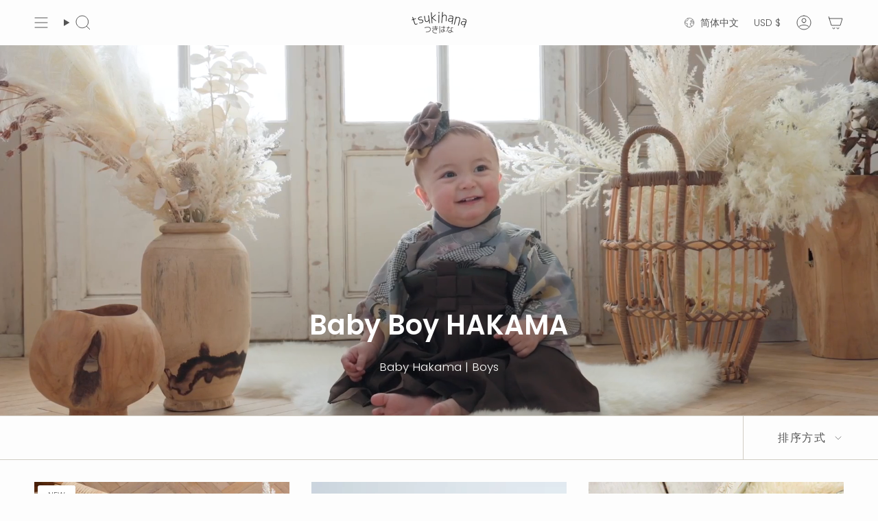

--- FILE ---
content_type: text/html; charset=utf-8
request_url: https://tsukihana2020.com/zh-us/collections/boys
body_size: 50202
content:
<!doctype html>
<html class="no-js no-touch supports-no-cookies" lang="zh-CN">
  <head><meta charset="UTF-8">
<meta http-equiv="X-UA-Compatible" content="IE=edge">
<meta name="viewport" content="width=device-width,initial-scale=1"><meta name="theme-color" content="#fdfdfd">
<link rel="canonical" href="https://tsukihana2020.com/zh-us/collections/boys">

<!-- ======================= Broadcast Theme V6.2.0 ========================= -->


  <link rel="apple-touch-icon" href="//tsukihana2020.com/cdn/shop/files/tsukihana_fabicon_180x180.png?v=1614389460" type="image/png">
  <link rel="icon" href="//tsukihana2020.com/cdn/shop/files/tsukihana_fabicon_192x192.png?v=1614389460" type="image/png">

<link rel="preconnect" href="https://fonts.shopifycdn.com" crossorigin><!-- Title and description ================================================ -->


<title>
    
    男童｜男童裤裙
    
    
    
      &ndash;  tsukihana-つきはな-
    
  </title>


  <meta name="description" content="男孩的婴儿裤裙和带上有十字形设计的儿童裤裙。 作为吃饭（100 天庆典）、参拜神社、女儿节、七五节、元旦等纪念摄影的服装。 ■月花袴的要点■正式的上下分开的和服袴。袴的腰部有松紧带，取下魔术贴即可轻松穿上。">


<meta property="og:site_name" content=" tsukihana-つきはな-">
<meta property="og:url" content="https://tsukihana2020.com/zh-us/collections/boys">
<meta property="og:title" content="男童｜男童裤裙">
<meta property="og:type" content="product.group">
<meta property="og:description" content="男孩的婴儿裤裙和带上有十字形设计的儿童裤裙。 作为吃饭（100 天庆典）、参拜神社、女儿节、七五节、元旦等纪念摄影的服装。 ■月花袴的要点■正式的上下分开的和服袴。袴的腰部有松紧带，取下魔术贴即可轻松穿上。"><meta property="og:image" content="http://tsukihana2020.com/cdn/shop/collections/sb19108-s2.jpg?v=1617903839">
  <meta property="og:image:secure_url" content="https://tsukihana2020.com/cdn/shop/collections/sb19108-s2.jpg?v=1617903839">
  <meta property="og:image:width" content="3000">
  <meta property="og:image:height" content="3000"><meta name="twitter:card" content="summary_large_image">
<meta name="twitter:title" content="男童｜男童裤裙">
<meta name="twitter:description" content="男孩的婴儿裤裙和带上有十字形设计的儿童裤裙。 作为吃饭（100 天庆典）、参拜神社、女儿节、七五节、元旦等纪念摄影的服装。 ■月花袴的要点■正式的上下分开的和服袴。袴的腰部有松紧带，取下魔术贴即可轻松穿上。">
<!-- CSS ================================================================== -->
<style data-shopify>
  @font-face {
  font-family: Poppins;
  font-weight: 600;
  font-style: normal;
  font-display: swap;
  src: url("//tsukihana2020.com/cdn/fonts/poppins/poppins_n6.aa29d4918bc243723d56b59572e18228ed0786f6.woff2") format("woff2"),
       url("//tsukihana2020.com/cdn/fonts/poppins/poppins_n6.5f815d845fe073750885d5b7e619ee00e8111208.woff") format("woff");
}

  @font-face {
  font-family: Poppins;
  font-weight: 300;
  font-style: normal;
  font-display: swap;
  src: url("//tsukihana2020.com/cdn/fonts/poppins/poppins_n3.05f58335c3209cce17da4f1f1ab324ebe2982441.woff2") format("woff2"),
       url("//tsukihana2020.com/cdn/fonts/poppins/poppins_n3.6971368e1f131d2c8ff8e3a44a36b577fdda3ff5.woff") format("woff");
}

  @font-face {
  font-family: Poppins;
  font-weight: 300;
  font-style: normal;
  font-display: swap;
  src: url("//tsukihana2020.com/cdn/fonts/poppins/poppins_n3.05f58335c3209cce17da4f1f1ab324ebe2982441.woff2") format("woff2"),
       url("//tsukihana2020.com/cdn/fonts/poppins/poppins_n3.6971368e1f131d2c8ff8e3a44a36b577fdda3ff5.woff") format("woff");
}

  @font-face {
  font-family: Poppins;
  font-weight: 300;
  font-style: normal;
  font-display: swap;
  src: url("//tsukihana2020.com/cdn/fonts/poppins/poppins_n3.05f58335c3209cce17da4f1f1ab324ebe2982441.woff2") format("woff2"),
       url("//tsukihana2020.com/cdn/fonts/poppins/poppins_n3.6971368e1f131d2c8ff8e3a44a36b577fdda3ff5.woff") format("woff");
}

  @font-face {
  font-family: Poppins;
  font-weight: 300;
  font-style: normal;
  font-display: swap;
  src: url("//tsukihana2020.com/cdn/fonts/poppins/poppins_n3.05f58335c3209cce17da4f1f1ab324ebe2982441.woff2") format("woff2"),
       url("//tsukihana2020.com/cdn/fonts/poppins/poppins_n3.6971368e1f131d2c8ff8e3a44a36b577fdda3ff5.woff") format("woff");
}


  
    @font-face {
  font-family: Poppins;
  font-weight: 400;
  font-style: normal;
  font-display: swap;
  src: url("//tsukihana2020.com/cdn/fonts/poppins/poppins_n4.0ba78fa5af9b0e1a374041b3ceaadf0a43b41362.woff2") format("woff2"),
       url("//tsukihana2020.com/cdn/fonts/poppins/poppins_n4.214741a72ff2596839fc9760ee7a770386cf16ca.woff") format("woff");
}

  

  
    @font-face {
  font-family: Poppins;
  font-weight: 300;
  font-style: italic;
  font-display: swap;
  src: url("//tsukihana2020.com/cdn/fonts/poppins/poppins_i3.8536b4423050219f608e17f134fe9ea3b01ed890.woff2") format("woff2"),
       url("//tsukihana2020.com/cdn/fonts/poppins/poppins_i3.0f4433ada196bcabf726ed78f8e37e0995762f7f.woff") format("woff");
}

  

  
    @font-face {
  font-family: Poppins;
  font-weight: 400;
  font-style: italic;
  font-display: swap;
  src: url("//tsukihana2020.com/cdn/fonts/poppins/poppins_i4.846ad1e22474f856bd6b81ba4585a60799a9f5d2.woff2") format("woff2"),
       url("//tsukihana2020.com/cdn/fonts/poppins/poppins_i4.56b43284e8b52fc64c1fd271f289a39e8477e9ec.woff") format("woff");
}

  

  
    @font-face {
  font-family: Poppins;
  font-weight: 400;
  font-style: normal;
  font-display: swap;
  src: url("//tsukihana2020.com/cdn/fonts/poppins/poppins_n4.0ba78fa5af9b0e1a374041b3ceaadf0a43b41362.woff2") format("woff2"),
       url("//tsukihana2020.com/cdn/fonts/poppins/poppins_n4.214741a72ff2596839fc9760ee7a770386cf16ca.woff") format("woff");
}

  

  

  
    :root,
    .color-scheme-1 {--COLOR-BG-GRADIENT: #fdfdfd;
      --COLOR-BG: #fdfdfd;
      --COLOR-BG-RGB: 253, 253, 253;

      --COLOR-BG-ACCENT: #f7f7f7;
      --COLOR-BG-ACCENT-LIGHTEN: #ffffff;

      /* === Link Color ===*/

      --COLOR-LINK: #282c2e;
      --COLOR-LINK-A50: rgba(40, 44, 46, 0.5);
      --COLOR-LINK-A70: rgba(40, 44, 46, 0.7);
      --COLOR-LINK-HOVER: rgba(40, 44, 46, 0.7);
      --COLOR-LINK-OPPOSITE: #ffffff;

      --COLOR-TEXT: #545454;
      --COLOR-TEXT-HOVER: rgba(84, 84, 84, 0.7);
      --COLOR-TEXT-LIGHT: #878787;
      --COLOR-TEXT-DARK: #322929;
      --COLOR-TEXT-A5:  rgba(84, 84, 84, 0.05);
      --COLOR-TEXT-A35: rgba(84, 84, 84, 0.35);
      --COLOR-TEXT-A50: rgba(84, 84, 84, 0.5);
      --COLOR-TEXT-A80: rgba(84, 84, 84, 0.8);


      --COLOR-BORDER: rgb(209, 205, 196);
      --COLOR-BORDER-LIGHT: #e3e0db;
      --COLOR-BORDER-DARK: #a49c8b;
      --COLOR-BORDER-HAIRLINE: #f5f5f5;

      --overlay-bg: #000000;

      /* === Bright color ===*/
      --COLOR-ACCENT: #7bab9e;
      --COLOR-ACCENT-HOVER: #4a907d;
      --COLOR-ACCENT-FADE: rgba(123, 171, 158, 0.05);
      --COLOR-ACCENT-LIGHT: #d2ede6;

      /* === Default Cart Gradient ===*/

      --FREE-SHIPPING-GRADIENT: linear-gradient(to right, var(--COLOR-ACCENT-LIGHT) 0%, var(--accent) 100%);

      /* === Buttons ===*/
      --BTN-PRIMARY-BG: #7bab9e;
      --BTN-PRIMARY-TEXT: #ffffff;
      --BTN-PRIMARY-BORDER: #7bab9e;
      --BTN-PRIMARY-BORDER-A70: rgba(123, 171, 158, 0.7);

      
      
        --BTN-PRIMARY-BG-BRIGHTER: #6ba193;
      

      --BTN-SECONDARY-BG: #7bab9e;
      --BTN-SECONDARY-TEXT: #ffffff;
      --BTN-SECONDARY-BORDER: #7bab9e;
      --BTN-SECONDARY-BORDER-A70: rgba(123, 171, 158, 0.7);

      
      
        --BTN-SECONDARY-BG-BRIGHTER: #6ba193;
      

      
--COLOR-BG-BRIGHTER: #f0f0f0;

      --COLOR-BG-ALPHA-25: rgba(253, 253, 253, 0.25);
      --COLOR-BG-TRANSPARENT: rgba(253, 253, 253, 0);--COLOR-FOOTER-BG-HAIRLINE: #f5f5f5;

      /* Dynamic color variables */
      --accent: var(--COLOR-ACCENT);
      --accent-fade: var(--COLOR-ACCENT-FADE);
      --accent-hover: var(--COLOR-ACCENT-HOVER);
      --border: var(--COLOR-BORDER);
      --border-dark: var(--COLOR-BORDER-DARK);
      --border-light: var(--COLOR-BORDER-LIGHT);
      --border-hairline: var(--COLOR-BORDER-HAIRLINE);
      --bg: var(--COLOR-BG-GRADIENT, var(--COLOR-BG));
      --bg-accent: var(--COLOR-BG-ACCENT);
      --bg-accent-lighten: var(--COLOR-BG-ACCENT-LIGHTEN);
      --icons: var(--COLOR-TEXT);
      --link: var(--COLOR-LINK);
      --link-a50: var(--COLOR-LINK-A50);
      --link-a70: var(--COLOR-LINK-A70);
      --link-hover: var(--COLOR-LINK-HOVER);
      --link-opposite: var(--COLOR-LINK-OPPOSITE);
      --text: var(--COLOR-TEXT);
      --text-dark: var(--COLOR-TEXT-DARK);
      --text-light: var(--COLOR-TEXT-LIGHT);
      --text-hover: var(--COLOR-TEXT-HOVER);
      --text-a5: var(--COLOR-TEXT-A5);
      --text-a35: var(--COLOR-TEXT-A35);
      --text-a50: var(--COLOR-TEXT-A50);
      --text-a80: var(--COLOR-TEXT-A80);
    }
  
    
    .color-scheme-2 {--COLOR-BG-GRADIENT: rgba(0,0,0,0);
      --COLOR-BG: rgba(0,0,0,0);
      --COLOR-BG-RGB: 0, 0, 0;

      --COLOR-BG-ACCENT: #f5f2ec;
      --COLOR-BG-ACCENT-LIGHTEN: #ffffff;

      /* === Link Color ===*/

      --COLOR-LINK: #ffffff;
      --COLOR-LINK-A50: rgba(255, 255, 255, 0.5);
      --COLOR-LINK-A70: rgba(255, 255, 255, 0.7);
      --COLOR-LINK-HOVER: rgba(255, 255, 255, 0.7);
      --COLOR-LINK-OPPOSITE: #000000;

      --COLOR-TEXT: #ffffff;
      --COLOR-TEXT-HOVER: rgba(255, 255, 255, 0.7);
      --COLOR-TEXT-LIGHT: rgba(179, 179, 179, 0.7);
      --COLOR-TEXT-DARK: #d9d9d9;
      --COLOR-TEXT-A5:  rgba(255, 255, 255, 0.05);
      --COLOR-TEXT-A35: rgba(255, 255, 255, 0.35);
      --COLOR-TEXT-A50: rgba(255, 255, 255, 0.5);
      --COLOR-TEXT-A80: rgba(255, 255, 255, 0.8);


      --COLOR-BORDER: rgb(209, 208, 206);
      --COLOR-BORDER-LIGHT: rgba(125, 125, 124, 0.6);
      --COLOR-BORDER-DARK: #a09e99;
      --COLOR-BORDER-HAIRLINE: rgba(0, 0, 0, 0.0);

      --overlay-bg: #000000;

      /* === Bright color ===*/
      --COLOR-ACCENT: #ab8c52;
      --COLOR-ACCENT-HOVER: #806430;
      --COLOR-ACCENT-FADE: rgba(171, 140, 82, 0.05);
      --COLOR-ACCENT-LIGHT: #e8d4ae;

      /* === Default Cart Gradient ===*/

      --FREE-SHIPPING-GRADIENT: linear-gradient(to right, var(--COLOR-ACCENT-LIGHT) 0%, var(--accent) 100%);

      /* === Buttons ===*/
      --BTN-PRIMARY-BG: #212121;
      --BTN-PRIMARY-TEXT: #ffffff;
      --BTN-PRIMARY-BORDER: #212121;
      --BTN-PRIMARY-BORDER-A70: rgba(33, 33, 33, 0.7);

      
      
        --BTN-PRIMARY-BG-BRIGHTER: #2e2e2e;
      

      --BTN-SECONDARY-BG: #ffffff;
      --BTN-SECONDARY-TEXT: #000000;
      --BTN-SECONDARY-BORDER: #ab8c52;
      --BTN-SECONDARY-BORDER-A70: rgba(171, 140, 82, 0.7);

      
      
        --BTN-SECONDARY-BG-BRIGHTER: #f2f2f2;
      

      
--COLOR-BG-BRIGHTER: rgba(26, 26, 26, 0.0);

      --COLOR-BG-ALPHA-25: rgba(0, 0, 0, 0.25);
      --COLOR-BG-TRANSPARENT: rgba(0, 0, 0, 0);--COLOR-FOOTER-BG-HAIRLINE: rgba(8, 8, 8, 0.0);

      /* Dynamic color variables */
      --accent: var(--COLOR-ACCENT);
      --accent-fade: var(--COLOR-ACCENT-FADE);
      --accent-hover: var(--COLOR-ACCENT-HOVER);
      --border: var(--COLOR-BORDER);
      --border-dark: var(--COLOR-BORDER-DARK);
      --border-light: var(--COLOR-BORDER-LIGHT);
      --border-hairline: var(--COLOR-BORDER-HAIRLINE);
      --bg: var(--COLOR-BG-GRADIENT, var(--COLOR-BG));
      --bg-accent: var(--COLOR-BG-ACCENT);
      --bg-accent-lighten: var(--COLOR-BG-ACCENT-LIGHTEN);
      --icons: var(--COLOR-TEXT);
      --link: var(--COLOR-LINK);
      --link-a50: var(--COLOR-LINK-A50);
      --link-a70: var(--COLOR-LINK-A70);
      --link-hover: var(--COLOR-LINK-HOVER);
      --link-opposite: var(--COLOR-LINK-OPPOSITE);
      --text: var(--COLOR-TEXT);
      --text-dark: var(--COLOR-TEXT-DARK);
      --text-light: var(--COLOR-TEXT-LIGHT);
      --text-hover: var(--COLOR-TEXT-HOVER);
      --text-a5: var(--COLOR-TEXT-A5);
      --text-a35: var(--COLOR-TEXT-A35);
      --text-a50: var(--COLOR-TEXT-A50);
      --text-a80: var(--COLOR-TEXT-A80);
    }
  
    
    .color-scheme-3 {--COLOR-BG-GRADIENT: #fdfdfd;
      --COLOR-BG: #fdfdfd;
      --COLOR-BG-RGB: 253, 253, 253;

      --COLOR-BG-ACCENT: #f7f7f7;
      --COLOR-BG-ACCENT-LIGHTEN: #ffffff;

      /* === Link Color ===*/

      --COLOR-LINK: #282c2e;
      --COLOR-LINK-A50: rgba(40, 44, 46, 0.5);
      --COLOR-LINK-A70: rgba(40, 44, 46, 0.7);
      --COLOR-LINK-HOVER: rgba(40, 44, 46, 0.7);
      --COLOR-LINK-OPPOSITE: #ffffff;

      --COLOR-TEXT: #545454;
      --COLOR-TEXT-HOVER: rgba(84, 84, 84, 0.7);
      --COLOR-TEXT-LIGHT: #878787;
      --COLOR-TEXT-DARK: #322929;
      --COLOR-TEXT-A5:  rgba(84, 84, 84, 0.05);
      --COLOR-TEXT-A35: rgba(84, 84, 84, 0.35);
      --COLOR-TEXT-A50: rgba(84, 84, 84, 0.5);
      --COLOR-TEXT-A80: rgba(84, 84, 84, 0.8);


      --COLOR-BORDER: rgb(209, 205, 196);
      --COLOR-BORDER-LIGHT: #e3e0db;
      --COLOR-BORDER-DARK: #a49c8b;
      --COLOR-BORDER-HAIRLINE: #f5f5f5;

      --overlay-bg: #000000;

      /* === Bright color ===*/
      --COLOR-ACCENT: #ab8c52;
      --COLOR-ACCENT-HOVER: #806430;
      --COLOR-ACCENT-FADE: rgba(171, 140, 82, 0.05);
      --COLOR-ACCENT-LIGHT: #e8d4ae;

      /* === Default Cart Gradient ===*/

      --FREE-SHIPPING-GRADIENT: linear-gradient(to right, var(--COLOR-ACCENT-LIGHT) 0%, var(--accent) 100%);

      /* === Buttons ===*/
      --BTN-PRIMARY-BG: #ab8c52;
      --BTN-PRIMARY-TEXT: #ffffff;
      --BTN-PRIMARY-BORDER: #ab8c52;
      --BTN-PRIMARY-BORDER-A70: rgba(171, 140, 82, 0.7);

      
      
        --BTN-PRIMARY-BG-BRIGHTER: #9a7e4a;
      

      --BTN-SECONDARY-BG: #ab8c52;
      --BTN-SECONDARY-TEXT: #ffffff;
      --BTN-SECONDARY-BORDER: #ab8c52;
      --BTN-SECONDARY-BORDER-A70: rgba(171, 140, 82, 0.7);

      
      
        --BTN-SECONDARY-BG-BRIGHTER: #9a7e4a;
      

      
--COLOR-BG-BRIGHTER: #f0f0f0;

      --COLOR-BG-ALPHA-25: rgba(253, 253, 253, 0.25);
      --COLOR-BG-TRANSPARENT: rgba(253, 253, 253, 0);--COLOR-FOOTER-BG-HAIRLINE: #f5f5f5;

      /* Dynamic color variables */
      --accent: var(--COLOR-ACCENT);
      --accent-fade: var(--COLOR-ACCENT-FADE);
      --accent-hover: var(--COLOR-ACCENT-HOVER);
      --border: var(--COLOR-BORDER);
      --border-dark: var(--COLOR-BORDER-DARK);
      --border-light: var(--COLOR-BORDER-LIGHT);
      --border-hairline: var(--COLOR-BORDER-HAIRLINE);
      --bg: var(--COLOR-BG-GRADIENT, var(--COLOR-BG));
      --bg-accent: var(--COLOR-BG-ACCENT);
      --bg-accent-lighten: var(--COLOR-BG-ACCENT-LIGHTEN);
      --icons: var(--COLOR-TEXT);
      --link: var(--COLOR-LINK);
      --link-a50: var(--COLOR-LINK-A50);
      --link-a70: var(--COLOR-LINK-A70);
      --link-hover: var(--COLOR-LINK-HOVER);
      --link-opposite: var(--COLOR-LINK-OPPOSITE);
      --text: var(--COLOR-TEXT);
      --text-dark: var(--COLOR-TEXT-DARK);
      --text-light: var(--COLOR-TEXT-LIGHT);
      --text-hover: var(--COLOR-TEXT-HOVER);
      --text-a5: var(--COLOR-TEXT-A5);
      --text-a35: var(--COLOR-TEXT-A35);
      --text-a50: var(--COLOR-TEXT-A50);
      --text-a80: var(--COLOR-TEXT-A80);
    }
  
    
    .color-scheme-4 {--COLOR-BG-GRADIENT: #fdfdfd;
      --COLOR-BG: #fdfdfd;
      --COLOR-BG-RGB: 253, 253, 253;

      --COLOR-BG-ACCENT: #f5f2ec;
      --COLOR-BG-ACCENT-LIGHTEN: #ffffff;

      /* === Link Color ===*/

      --COLOR-LINK: #282c2e;
      --COLOR-LINK-A50: rgba(40, 44, 46, 0.5);
      --COLOR-LINK-A70: rgba(40, 44, 46, 0.7);
      --COLOR-LINK-HOVER: rgba(40, 44, 46, 0.7);
      --COLOR-LINK-OPPOSITE: #ffffff;

      --COLOR-TEXT: #ab8c52;
      --COLOR-TEXT-HOVER: rgba(171, 140, 82, 0.7);
      --COLOR-TEXT-LIGHT: #c4ae85;
      --COLOR-TEXT-DARK: #806430;
      --COLOR-TEXT-A5:  rgba(171, 140, 82, 0.05);
      --COLOR-TEXT-A35: rgba(171, 140, 82, 0.35);
      --COLOR-TEXT-A50: rgba(171, 140, 82, 0.5);
      --COLOR-TEXT-A80: rgba(171, 140, 82, 0.8);


      --COLOR-BORDER: rgb(243, 243, 243);
      --COLOR-BORDER-LIGHT: #f7f7f7;
      --COLOR-BORDER-DARK: #c0c0c0;
      --COLOR-BORDER-HAIRLINE: #f5f5f5;

      --overlay-bg: #000000;

      /* === Bright color ===*/
      --COLOR-ACCENT: #ab8c52;
      --COLOR-ACCENT-HOVER: #806430;
      --COLOR-ACCENT-FADE: rgba(171, 140, 82, 0.05);
      --COLOR-ACCENT-LIGHT: #e8d4ae;

      /* === Default Cart Gradient ===*/

      --FREE-SHIPPING-GRADIENT: linear-gradient(to right, var(--COLOR-ACCENT-LIGHT) 0%, var(--accent) 100%);

      /* === Buttons ===*/
      --BTN-PRIMARY-BG: #212121;
      --BTN-PRIMARY-TEXT: #ffffff;
      --BTN-PRIMARY-BORDER: #ffffff;
      --BTN-PRIMARY-BORDER-A70: rgba(255, 255, 255, 0.7);

      
      
        --BTN-PRIMARY-BG-BRIGHTER: #2e2e2e;
      

      --BTN-SECONDARY-BG: #ab8c52;
      --BTN-SECONDARY-TEXT: #ffffff;
      --BTN-SECONDARY-BORDER: #ab8c52;
      --BTN-SECONDARY-BORDER-A70: rgba(171, 140, 82, 0.7);

      
      
        --BTN-SECONDARY-BG-BRIGHTER: #9a7e4a;
      

      
--COLOR-BG-BRIGHTER: #f0f0f0;

      --COLOR-BG-ALPHA-25: rgba(253, 253, 253, 0.25);
      --COLOR-BG-TRANSPARENT: rgba(253, 253, 253, 0);--COLOR-FOOTER-BG-HAIRLINE: #f5f5f5;

      /* Dynamic color variables */
      --accent: var(--COLOR-ACCENT);
      --accent-fade: var(--COLOR-ACCENT-FADE);
      --accent-hover: var(--COLOR-ACCENT-HOVER);
      --border: var(--COLOR-BORDER);
      --border-dark: var(--COLOR-BORDER-DARK);
      --border-light: var(--COLOR-BORDER-LIGHT);
      --border-hairline: var(--COLOR-BORDER-HAIRLINE);
      --bg: var(--COLOR-BG-GRADIENT, var(--COLOR-BG));
      --bg-accent: var(--COLOR-BG-ACCENT);
      --bg-accent-lighten: var(--COLOR-BG-ACCENT-LIGHTEN);
      --icons: var(--COLOR-TEXT);
      --link: var(--COLOR-LINK);
      --link-a50: var(--COLOR-LINK-A50);
      --link-a70: var(--COLOR-LINK-A70);
      --link-hover: var(--COLOR-LINK-HOVER);
      --link-opposite: var(--COLOR-LINK-OPPOSITE);
      --text: var(--COLOR-TEXT);
      --text-dark: var(--COLOR-TEXT-DARK);
      --text-light: var(--COLOR-TEXT-LIGHT);
      --text-hover: var(--COLOR-TEXT-HOVER);
      --text-a5: var(--COLOR-TEXT-A5);
      --text-a35: var(--COLOR-TEXT-A35);
      --text-a50: var(--COLOR-TEXT-A50);
      --text-a80: var(--COLOR-TEXT-A80);
    }
  
    
    .color-scheme-5 {--COLOR-BG-GRADIENT: #f4e5f4;
      --COLOR-BG: #f4e5f4;
      --COLOR-BG-RGB: 244, 229, 244;

      --COLOR-BG-ACCENT: #f5f2ec;
      --COLOR-BG-ACCENT-LIGHTEN: #ffffff;

      /* === Link Color ===*/

      --COLOR-LINK: #282c2e;
      --COLOR-LINK-A50: rgba(40, 44, 46, 0.5);
      --COLOR-LINK-A70: rgba(40, 44, 46, 0.7);
      --COLOR-LINK-HOVER: rgba(40, 44, 46, 0.7);
      --COLOR-LINK-OPPOSITE: #ffffff;

      --COLOR-TEXT: #d62879;
      --COLOR-TEXT-HOVER: rgba(214, 40, 121, 0.7);
      --COLOR-TEXT-LIGHT: #df619e;
      --COLOR-TEXT-DARK: #9f1354;
      --COLOR-TEXT-A5:  rgba(214, 40, 121, 0.05);
      --COLOR-TEXT-A35: rgba(214, 40, 121, 0.35);
      --COLOR-TEXT-A50: rgba(214, 40, 121, 0.5);
      --COLOR-TEXT-A80: rgba(214, 40, 121, 0.8);


      --COLOR-BORDER: rgb(243, 243, 243);
      --COLOR-BORDER-LIGHT: #f3edf3;
      --COLOR-BORDER-DARK: #c0c0c0;
      --COLOR-BORDER-HAIRLINE: #efdaef;

      --overlay-bg: #000000;

      /* === Bright color ===*/
      --COLOR-ACCENT: #ab8c52;
      --COLOR-ACCENT-HOVER: #806430;
      --COLOR-ACCENT-FADE: rgba(171, 140, 82, 0.05);
      --COLOR-ACCENT-LIGHT: #e8d4ae;

      /* === Default Cart Gradient ===*/

      --FREE-SHIPPING-GRADIENT: linear-gradient(to right, var(--COLOR-ACCENT-LIGHT) 0%, var(--accent) 100%);

      /* === Buttons ===*/
      --BTN-PRIMARY-BG: #212121;
      --BTN-PRIMARY-TEXT: #ffffff;
      --BTN-PRIMARY-BORDER: #212121;
      --BTN-PRIMARY-BORDER-A70: rgba(33, 33, 33, 0.7);

      
      
        --BTN-PRIMARY-BG-BRIGHTER: #2e2e2e;
      

      --BTN-SECONDARY-BG: #ab8c52;
      --BTN-SECONDARY-TEXT: #ffffff;
      --BTN-SECONDARY-BORDER: #ab8c52;
      --BTN-SECONDARY-BORDER-A70: rgba(171, 140, 82, 0.7);

      
      
        --BTN-SECONDARY-BG-BRIGHTER: #9a7e4a;
      

      
--COLOR-BG-BRIGHTER: #ecd3ec;

      --COLOR-BG-ALPHA-25: rgba(244, 229, 244, 0.25);
      --COLOR-BG-TRANSPARENT: rgba(244, 229, 244, 0);--COLOR-FOOTER-BG-HAIRLINE: #efdaef;

      /* Dynamic color variables */
      --accent: var(--COLOR-ACCENT);
      --accent-fade: var(--COLOR-ACCENT-FADE);
      --accent-hover: var(--COLOR-ACCENT-HOVER);
      --border: var(--COLOR-BORDER);
      --border-dark: var(--COLOR-BORDER-DARK);
      --border-light: var(--COLOR-BORDER-LIGHT);
      --border-hairline: var(--COLOR-BORDER-HAIRLINE);
      --bg: var(--COLOR-BG-GRADIENT, var(--COLOR-BG));
      --bg-accent: var(--COLOR-BG-ACCENT);
      --bg-accent-lighten: var(--COLOR-BG-ACCENT-LIGHTEN);
      --icons: var(--COLOR-TEXT);
      --link: var(--COLOR-LINK);
      --link-a50: var(--COLOR-LINK-A50);
      --link-a70: var(--COLOR-LINK-A70);
      --link-hover: var(--COLOR-LINK-HOVER);
      --link-opposite: var(--COLOR-LINK-OPPOSITE);
      --text: var(--COLOR-TEXT);
      --text-dark: var(--COLOR-TEXT-DARK);
      --text-light: var(--COLOR-TEXT-LIGHT);
      --text-hover: var(--COLOR-TEXT-HOVER);
      --text-a5: var(--COLOR-TEXT-A5);
      --text-a35: var(--COLOR-TEXT-A35);
      --text-a50: var(--COLOR-TEXT-A50);
      --text-a80: var(--COLOR-TEXT-A80);
    }
  
    
    .color-scheme-6 {--COLOR-BG-GRADIENT: #dfedeb;
      --COLOR-BG: #dfedeb;
      --COLOR-BG-RGB: 223, 237, 235;

      --COLOR-BG-ACCENT: #f5f2ec;
      --COLOR-BG-ACCENT-LIGHTEN: #ffffff;

      /* === Link Color ===*/

      --COLOR-LINK: #282c2e;
      --COLOR-LINK-A50: rgba(40, 44, 46, 0.5);
      --COLOR-LINK-A70: rgba(40, 44, 46, 0.7);
      --COLOR-LINK-HOVER: rgba(40, 44, 46, 0.7);
      --COLOR-LINK-OPPOSITE: #ffffff;

      --COLOR-TEXT: #088f7c;
      --COLOR-TEXT-HOVER: rgba(8, 143, 124, 0.7);
      --COLOR-TEXT-LIGHT: #49ab9d;
      --COLOR-TEXT-DARK: #004b40;
      --COLOR-TEXT-A5:  rgba(8, 143, 124, 0.05);
      --COLOR-TEXT-A35: rgba(8, 143, 124, 0.35);
      --COLOR-TEXT-A50: rgba(8, 143, 124, 0.5);
      --COLOR-TEXT-A80: rgba(8, 143, 124, 0.8);


      --COLOR-BORDER: rgb(209, 208, 206);
      --COLOR-BORDER-LIGHT: #d7dcda;
      --COLOR-BORDER-DARK: #a09e99;
      --COLOR-BORDER-HAIRLINE: #d5e7e5;

      --overlay-bg: #000000;

      /* === Bright color ===*/
      --COLOR-ACCENT: #ab8c52;
      --COLOR-ACCENT-HOVER: #806430;
      --COLOR-ACCENT-FADE: rgba(171, 140, 82, 0.05);
      --COLOR-ACCENT-LIGHT: #e8d4ae;

      /* === Default Cart Gradient ===*/

      --FREE-SHIPPING-GRADIENT: linear-gradient(to right, var(--COLOR-ACCENT-LIGHT) 0%, var(--accent) 100%);

      /* === Buttons ===*/
      --BTN-PRIMARY-BG: #ffffff;
      --BTN-PRIMARY-TEXT: #212121;
      --BTN-PRIMARY-BORDER: #ffffff;
      --BTN-PRIMARY-BORDER-A70: rgba(255, 255, 255, 0.7);

      
      
        --BTN-PRIMARY-BG-BRIGHTER: #f2f2f2;
      

      --BTN-SECONDARY-BG: #ab8c52;
      --BTN-SECONDARY-TEXT: #ffffff;
      --BTN-SECONDARY-BORDER: #ab8c52;
      --BTN-SECONDARY-BORDER-A70: rgba(171, 140, 82, 0.7);

      
      
        --BTN-SECONDARY-BG-BRIGHTER: #9a7e4a;
      

      
--COLOR-BG-BRIGHTER: #cfe4e1;

      --COLOR-BG-ALPHA-25: rgba(223, 237, 235, 0.25);
      --COLOR-BG-TRANSPARENT: rgba(223, 237, 235, 0);--COLOR-FOOTER-BG-HAIRLINE: #d5e7e5;

      /* Dynamic color variables */
      --accent: var(--COLOR-ACCENT);
      --accent-fade: var(--COLOR-ACCENT-FADE);
      --accent-hover: var(--COLOR-ACCENT-HOVER);
      --border: var(--COLOR-BORDER);
      --border-dark: var(--COLOR-BORDER-DARK);
      --border-light: var(--COLOR-BORDER-LIGHT);
      --border-hairline: var(--COLOR-BORDER-HAIRLINE);
      --bg: var(--COLOR-BG-GRADIENT, var(--COLOR-BG));
      --bg-accent: var(--COLOR-BG-ACCENT);
      --bg-accent-lighten: var(--COLOR-BG-ACCENT-LIGHTEN);
      --icons: var(--COLOR-TEXT);
      --link: var(--COLOR-LINK);
      --link-a50: var(--COLOR-LINK-A50);
      --link-a70: var(--COLOR-LINK-A70);
      --link-hover: var(--COLOR-LINK-HOVER);
      --link-opposite: var(--COLOR-LINK-OPPOSITE);
      --text: var(--COLOR-TEXT);
      --text-dark: var(--COLOR-TEXT-DARK);
      --text-light: var(--COLOR-TEXT-LIGHT);
      --text-hover: var(--COLOR-TEXT-HOVER);
      --text-a5: var(--COLOR-TEXT-A5);
      --text-a35: var(--COLOR-TEXT-A35);
      --text-a50: var(--COLOR-TEXT-A50);
      --text-a80: var(--COLOR-TEXT-A80);
    }
  
    
    .color-scheme-7 {--COLOR-BG-GRADIENT: #f5f2ec;
      --COLOR-BG: #f5f2ec;
      --COLOR-BG-RGB: 245, 242, 236;

      --COLOR-BG-ACCENT: #f5f2ec;
      --COLOR-BG-ACCENT-LIGHTEN: #ffffff;

      /* === Link Color ===*/

      --COLOR-LINK: #282c2e;
      --COLOR-LINK-A50: rgba(40, 44, 46, 0.5);
      --COLOR-LINK-A70: rgba(40, 44, 46, 0.7);
      --COLOR-LINK-HOVER: rgba(40, 44, 46, 0.7);
      --COLOR-LINK-OPPOSITE: #ffffff;

      --COLOR-TEXT: #545454;
      --COLOR-TEXT-HOVER: rgba(84, 84, 84, 0.7);
      --COLOR-TEXT-LIGHT: #848382;
      --COLOR-TEXT-DARK: #322929;
      --COLOR-TEXT-A5:  rgba(84, 84, 84, 0.05);
      --COLOR-TEXT-A35: rgba(84, 84, 84, 0.35);
      --COLOR-TEXT-A50: rgba(84, 84, 84, 0.5);
      --COLOR-TEXT-A80: rgba(84, 84, 84, 0.8);


      --COLOR-BORDER: rgb(209, 205, 196);
      --COLOR-BORDER-LIGHT: #dfdcd4;
      --COLOR-BORDER-DARK: #a49c8b;
      --COLOR-BORDER-HAIRLINE: #f0ebe2;

      --overlay-bg: #000000;

      /* === Bright color ===*/
      --COLOR-ACCENT: #ab8c52;
      --COLOR-ACCENT-HOVER: #806430;
      --COLOR-ACCENT-FADE: rgba(171, 140, 82, 0.05);
      --COLOR-ACCENT-LIGHT: #e8d4ae;

      /* === Default Cart Gradient ===*/

      --FREE-SHIPPING-GRADIENT: linear-gradient(to right, var(--COLOR-ACCENT-LIGHT) 0%, var(--accent) 100%);

      /* === Buttons ===*/
      --BTN-PRIMARY-BG: #212121;
      --BTN-PRIMARY-TEXT: #ffffff;
      --BTN-PRIMARY-BORDER: #212121;
      --BTN-PRIMARY-BORDER-A70: rgba(33, 33, 33, 0.7);

      
      
        --BTN-PRIMARY-BG-BRIGHTER: #2e2e2e;
      

      --BTN-SECONDARY-BG: #ab8c52;
      --BTN-SECONDARY-TEXT: #ffffff;
      --BTN-SECONDARY-BORDER: #ab8c52;
      --BTN-SECONDARY-BORDER-A70: rgba(171, 140, 82, 0.7);

      
      
        --BTN-SECONDARY-BG-BRIGHTER: #9a7e4a;
      

      
--COLOR-BG-BRIGHTER: #ece7db;

      --COLOR-BG-ALPHA-25: rgba(245, 242, 236, 0.25);
      --COLOR-BG-TRANSPARENT: rgba(245, 242, 236, 0);--COLOR-FOOTER-BG-HAIRLINE: #f0ebe2;

      /* Dynamic color variables */
      --accent: var(--COLOR-ACCENT);
      --accent-fade: var(--COLOR-ACCENT-FADE);
      --accent-hover: var(--COLOR-ACCENT-HOVER);
      --border: var(--COLOR-BORDER);
      --border-dark: var(--COLOR-BORDER-DARK);
      --border-light: var(--COLOR-BORDER-LIGHT);
      --border-hairline: var(--COLOR-BORDER-HAIRLINE);
      --bg: var(--COLOR-BG-GRADIENT, var(--COLOR-BG));
      --bg-accent: var(--COLOR-BG-ACCENT);
      --bg-accent-lighten: var(--COLOR-BG-ACCENT-LIGHTEN);
      --icons: var(--COLOR-TEXT);
      --link: var(--COLOR-LINK);
      --link-a50: var(--COLOR-LINK-A50);
      --link-a70: var(--COLOR-LINK-A70);
      --link-hover: var(--COLOR-LINK-HOVER);
      --link-opposite: var(--COLOR-LINK-OPPOSITE);
      --text: var(--COLOR-TEXT);
      --text-dark: var(--COLOR-TEXT-DARK);
      --text-light: var(--COLOR-TEXT-LIGHT);
      --text-hover: var(--COLOR-TEXT-HOVER);
      --text-a5: var(--COLOR-TEXT-A5);
      --text-a35: var(--COLOR-TEXT-A35);
      --text-a50: var(--COLOR-TEXT-A50);
      --text-a80: var(--COLOR-TEXT-A80);
    }
  
    
    .color-scheme-8 {--COLOR-BG-GRADIENT: #eae6dd;
      --COLOR-BG: #eae6dd;
      --COLOR-BG-RGB: 234, 230, 221;

      --COLOR-BG-ACCENT: #f5f2ec;
      --COLOR-BG-ACCENT-LIGHTEN: #ffffff;

      /* === Link Color ===*/

      --COLOR-LINK: #282c2e;
      --COLOR-LINK-A50: rgba(40, 44, 46, 0.5);
      --COLOR-LINK-A70: rgba(40, 44, 46, 0.7);
      --COLOR-LINK-HOVER: rgba(40, 44, 46, 0.7);
      --COLOR-LINK-OPPOSITE: #ffffff;

      --COLOR-TEXT: #212121;
      --COLOR-TEXT-HOVER: rgba(33, 33, 33, 0.7);
      --COLOR-TEXT-LIGHT: #5d5c59;
      --COLOR-TEXT-DARK: #000000;
      --COLOR-TEXT-A5:  rgba(33, 33, 33, 0.05);
      --COLOR-TEXT-A35: rgba(33, 33, 33, 0.35);
      --COLOR-TEXT-A50: rgba(33, 33, 33, 0.5);
      --COLOR-TEXT-A80: rgba(33, 33, 33, 0.8);


      --COLOR-BORDER: rgb(209, 205, 196);
      --COLOR-BORDER-LIGHT: #dbd7ce;
      --COLOR-BORDER-DARK: #a49c8b;
      --COLOR-BORDER-HAIRLINE: #e4dfd4;

      --overlay-bg: #000000;

      /* === Bright color ===*/
      --COLOR-ACCENT: #ab8c52;
      --COLOR-ACCENT-HOVER: #806430;
      --COLOR-ACCENT-FADE: rgba(171, 140, 82, 0.05);
      --COLOR-ACCENT-LIGHT: #e8d4ae;

      /* === Default Cart Gradient ===*/

      --FREE-SHIPPING-GRADIENT: linear-gradient(to right, var(--COLOR-ACCENT-LIGHT) 0%, var(--accent) 100%);

      /* === Buttons ===*/
      --BTN-PRIMARY-BG: #212121;
      --BTN-PRIMARY-TEXT: #ffffff;
      --BTN-PRIMARY-BORDER: #212121;
      --BTN-PRIMARY-BORDER-A70: rgba(33, 33, 33, 0.7);

      
      
        --BTN-PRIMARY-BG-BRIGHTER: #2e2e2e;
      

      --BTN-SECONDARY-BG: #ab8c52;
      --BTN-SECONDARY-TEXT: #ffffff;
      --BTN-SECONDARY-BORDER: #ab8c52;
      --BTN-SECONDARY-BORDER-A70: rgba(171, 140, 82, 0.7);

      
      
        --BTN-SECONDARY-BG-BRIGHTER: #9a7e4a;
      

      
--COLOR-BG-BRIGHTER: #e0dacd;

      --COLOR-BG-ALPHA-25: rgba(234, 230, 221, 0.25);
      --COLOR-BG-TRANSPARENT: rgba(234, 230, 221, 0);--COLOR-FOOTER-BG-HAIRLINE: #e4dfd4;

      /* Dynamic color variables */
      --accent: var(--COLOR-ACCENT);
      --accent-fade: var(--COLOR-ACCENT-FADE);
      --accent-hover: var(--COLOR-ACCENT-HOVER);
      --border: var(--COLOR-BORDER);
      --border-dark: var(--COLOR-BORDER-DARK);
      --border-light: var(--COLOR-BORDER-LIGHT);
      --border-hairline: var(--COLOR-BORDER-HAIRLINE);
      --bg: var(--COLOR-BG-GRADIENT, var(--COLOR-BG));
      --bg-accent: var(--COLOR-BG-ACCENT);
      --bg-accent-lighten: var(--COLOR-BG-ACCENT-LIGHTEN);
      --icons: var(--COLOR-TEXT);
      --link: var(--COLOR-LINK);
      --link-a50: var(--COLOR-LINK-A50);
      --link-a70: var(--COLOR-LINK-A70);
      --link-hover: var(--COLOR-LINK-HOVER);
      --link-opposite: var(--COLOR-LINK-OPPOSITE);
      --text: var(--COLOR-TEXT);
      --text-dark: var(--COLOR-TEXT-DARK);
      --text-light: var(--COLOR-TEXT-LIGHT);
      --text-hover: var(--COLOR-TEXT-HOVER);
      --text-a5: var(--COLOR-TEXT-A5);
      --text-a35: var(--COLOR-TEXT-A35);
      --text-a50: var(--COLOR-TEXT-A50);
      --text-a80: var(--COLOR-TEXT-A80);
    }
  
    
    .color-scheme-9 {--COLOR-BG-GRADIENT: #fcfbf9;
      --COLOR-BG: #fcfbf9;
      --COLOR-BG-RGB: 252, 251, 249;

      --COLOR-BG-ACCENT: #f5f2ec;
      --COLOR-BG-ACCENT-LIGHTEN: #ffffff;

      /* === Link Color ===*/

      --COLOR-LINK: #282c2e;
      --COLOR-LINK-A50: rgba(40, 44, 46, 0.5);
      --COLOR-LINK-A70: rgba(40, 44, 46, 0.7);
      --COLOR-LINK-HOVER: rgba(40, 44, 46, 0.7);
      --COLOR-LINK-OPPOSITE: #ffffff;

      --COLOR-TEXT: #212121;
      --COLOR-TEXT-HOVER: rgba(33, 33, 33, 0.7);
      --COLOR-TEXT-LIGHT: #636262;
      --COLOR-TEXT-DARK: #000000;
      --COLOR-TEXT-A5:  rgba(33, 33, 33, 0.05);
      --COLOR-TEXT-A35: rgba(33, 33, 33, 0.35);
      --COLOR-TEXT-A50: rgba(33, 33, 33, 0.5);
      --COLOR-TEXT-A80: rgba(33, 33, 33, 0.8);


      --COLOR-BORDER: rgb(234, 234, 234);
      --COLOR-BORDER-LIGHT: #f1f1f0;
      --COLOR-BORDER-DARK: #b7b7b7;
      --COLOR-BORDER-HAIRLINE: #f7f4ef;

      --overlay-bg: #000000;

      /* === Bright color ===*/
      --COLOR-ACCENT: #ab8c52;
      --COLOR-ACCENT-HOVER: #806430;
      --COLOR-ACCENT-FADE: rgba(171, 140, 82, 0.05);
      --COLOR-ACCENT-LIGHT: #e8d4ae;

      /* === Default Cart Gradient ===*/

      --FREE-SHIPPING-GRADIENT: linear-gradient(to right, var(--COLOR-ACCENT-LIGHT) 0%, var(--accent) 100%);

      /* === Buttons ===*/
      --BTN-PRIMARY-BG: #212121;
      --BTN-PRIMARY-TEXT: #ffffff;
      --BTN-PRIMARY-BORDER: #212121;
      --BTN-PRIMARY-BORDER-A70: rgba(33, 33, 33, 0.7);

      
      
        --BTN-PRIMARY-BG-BRIGHTER: #2e2e2e;
      

      --BTN-SECONDARY-BG: #f5f2ec;
      --BTN-SECONDARY-TEXT: #212121;
      --BTN-SECONDARY-BORDER: #f5f2ec;
      --BTN-SECONDARY-BORDER-A70: rgba(245, 242, 236, 0.7);

      
      
        --BTN-SECONDARY-BG-BRIGHTER: #ece7db;
      

      
--COLOR-BG-BRIGHTER: #f4f0e8;

      --COLOR-BG-ALPHA-25: rgba(252, 251, 249, 0.25);
      --COLOR-BG-TRANSPARENT: rgba(252, 251, 249, 0);--COLOR-FOOTER-BG-HAIRLINE: #f7f4ef;

      /* Dynamic color variables */
      --accent: var(--COLOR-ACCENT);
      --accent-fade: var(--COLOR-ACCENT-FADE);
      --accent-hover: var(--COLOR-ACCENT-HOVER);
      --border: var(--COLOR-BORDER);
      --border-dark: var(--COLOR-BORDER-DARK);
      --border-light: var(--COLOR-BORDER-LIGHT);
      --border-hairline: var(--COLOR-BORDER-HAIRLINE);
      --bg: var(--COLOR-BG-GRADIENT, var(--COLOR-BG));
      --bg-accent: var(--COLOR-BG-ACCENT);
      --bg-accent-lighten: var(--COLOR-BG-ACCENT-LIGHTEN);
      --icons: var(--COLOR-TEXT);
      --link: var(--COLOR-LINK);
      --link-a50: var(--COLOR-LINK-A50);
      --link-a70: var(--COLOR-LINK-A70);
      --link-hover: var(--COLOR-LINK-HOVER);
      --link-opposite: var(--COLOR-LINK-OPPOSITE);
      --text: var(--COLOR-TEXT);
      --text-dark: var(--COLOR-TEXT-DARK);
      --text-light: var(--COLOR-TEXT-LIGHT);
      --text-hover: var(--COLOR-TEXT-HOVER);
      --text-a5: var(--COLOR-TEXT-A5);
      --text-a35: var(--COLOR-TEXT-A35);
      --text-a50: var(--COLOR-TEXT-A50);
      --text-a80: var(--COLOR-TEXT-A80);
    }
  
    
    .color-scheme-10 {--COLOR-BG-GRADIENT: rgba(0,0,0,0);
      --COLOR-BG: rgba(0,0,0,0);
      --COLOR-BG-RGB: 0, 0, 0;

      --COLOR-BG-ACCENT: #f5f2ec;
      --COLOR-BG-ACCENT-LIGHTEN: #ffffff;

      /* === Link Color ===*/

      --COLOR-LINK: #282c2e;
      --COLOR-LINK-A50: rgba(40, 44, 46, 0.5);
      --COLOR-LINK-A70: rgba(40, 44, 46, 0.7);
      --COLOR-LINK-HOVER: rgba(40, 44, 46, 0.7);
      --COLOR-LINK-OPPOSITE: #ffffff;

      --COLOR-TEXT: #ffffff;
      --COLOR-TEXT-HOVER: rgba(255, 255, 255, 0.7);
      --COLOR-TEXT-LIGHT: rgba(179, 179, 179, 0.7);
      --COLOR-TEXT-DARK: #d9d9d9;
      --COLOR-TEXT-A5:  rgba(255, 255, 255, 0.05);
      --COLOR-TEXT-A35: rgba(255, 255, 255, 0.35);
      --COLOR-TEXT-A50: rgba(255, 255, 255, 0.5);
      --COLOR-TEXT-A80: rgba(255, 255, 255, 0.8);


      --COLOR-BORDER: rgb(209, 205, 196);
      --COLOR-BORDER-LIGHT: rgba(125, 123, 118, 0.6);
      --COLOR-BORDER-DARK: #a49c8b;
      --COLOR-BORDER-HAIRLINE: rgba(0, 0, 0, 0.0);

      --overlay-bg: #000000;

      /* === Bright color ===*/
      --COLOR-ACCENT: #ab8c52;
      --COLOR-ACCENT-HOVER: #806430;
      --COLOR-ACCENT-FADE: rgba(171, 140, 82, 0.05);
      --COLOR-ACCENT-LIGHT: #e8d4ae;

      /* === Default Cart Gradient ===*/

      --FREE-SHIPPING-GRADIENT: linear-gradient(to right, var(--COLOR-ACCENT-LIGHT) 0%, var(--accent) 100%);

      /* === Buttons ===*/
      --BTN-PRIMARY-BG: #212121;
      --BTN-PRIMARY-TEXT: #ffffff;
      --BTN-PRIMARY-BORDER: #ffffff;
      --BTN-PRIMARY-BORDER-A70: rgba(255, 255, 255, 0.7);

      
      
        --BTN-PRIMARY-BG-BRIGHTER: #2e2e2e;
      

      --BTN-SECONDARY-BG: #ab8c52;
      --BTN-SECONDARY-TEXT: #ffffff;
      --BTN-SECONDARY-BORDER: #ab8c52;
      --BTN-SECONDARY-BORDER-A70: rgba(171, 140, 82, 0.7);

      
      
        --BTN-SECONDARY-BG-BRIGHTER: #9a7e4a;
      

      
--COLOR-BG-BRIGHTER: rgba(26, 26, 26, 0.0);

      --COLOR-BG-ALPHA-25: rgba(0, 0, 0, 0.25);
      --COLOR-BG-TRANSPARENT: rgba(0, 0, 0, 0);--COLOR-FOOTER-BG-HAIRLINE: rgba(8, 8, 8, 0.0);

      /* Dynamic color variables */
      --accent: var(--COLOR-ACCENT);
      --accent-fade: var(--COLOR-ACCENT-FADE);
      --accent-hover: var(--COLOR-ACCENT-HOVER);
      --border: var(--COLOR-BORDER);
      --border-dark: var(--COLOR-BORDER-DARK);
      --border-light: var(--COLOR-BORDER-LIGHT);
      --border-hairline: var(--COLOR-BORDER-HAIRLINE);
      --bg: var(--COLOR-BG-GRADIENT, var(--COLOR-BG));
      --bg-accent: var(--COLOR-BG-ACCENT);
      --bg-accent-lighten: var(--COLOR-BG-ACCENT-LIGHTEN);
      --icons: var(--COLOR-TEXT);
      --link: var(--COLOR-LINK);
      --link-a50: var(--COLOR-LINK-A50);
      --link-a70: var(--COLOR-LINK-A70);
      --link-hover: var(--COLOR-LINK-HOVER);
      --link-opposite: var(--COLOR-LINK-OPPOSITE);
      --text: var(--COLOR-TEXT);
      --text-dark: var(--COLOR-TEXT-DARK);
      --text-light: var(--COLOR-TEXT-LIGHT);
      --text-hover: var(--COLOR-TEXT-HOVER);
      --text-a5: var(--COLOR-TEXT-A5);
      --text-a35: var(--COLOR-TEXT-A35);
      --text-a50: var(--COLOR-TEXT-A50);
      --text-a80: var(--COLOR-TEXT-A80);
    }
  
    
    .color-scheme-11 {--COLOR-BG-GRADIENT: #f2f2f2;
      --COLOR-BG: #f2f2f2;
      --COLOR-BG-RGB: 242, 242, 242;

      --COLOR-BG-ACCENT: #f7f7f7;
      --COLOR-BG-ACCENT-LIGHTEN: #ffffff;

      /* === Link Color ===*/

      --COLOR-LINK: #545454;
      --COLOR-LINK-A50: rgba(84, 84, 84, 0.5);
      --COLOR-LINK-A70: rgba(84, 84, 84, 0.7);
      --COLOR-LINK-HOVER: rgba(84, 84, 84, 0.7);
      --COLOR-LINK-OPPOSITE: #ffffff;

      --COLOR-TEXT: #545454;
      --COLOR-TEXT-HOVER: rgba(84, 84, 84, 0.7);
      --COLOR-TEXT-LIGHT: #838383;
      --COLOR-TEXT-DARK: #322929;
      --COLOR-TEXT-A5:  rgba(84, 84, 84, 0.05);
      --COLOR-TEXT-A35: rgba(84, 84, 84, 0.35);
      --COLOR-TEXT-A50: rgba(84, 84, 84, 0.5);
      --COLOR-TEXT-A80: rgba(84, 84, 84, 0.8);


      --COLOR-BORDER: rgb(209, 205, 196);
      --COLOR-BORDER-LIGHT: #dedcd6;
      --COLOR-BORDER-DARK: #a49c8b;
      --COLOR-BORDER-HAIRLINE: #eaeaea;

      --overlay-bg: #000000;

      /* === Bright color ===*/
      --COLOR-ACCENT: #ab8c52;
      --COLOR-ACCENT-HOVER: #806430;
      --COLOR-ACCENT-FADE: rgba(171, 140, 82, 0.05);
      --COLOR-ACCENT-LIGHT: #e8d4ae;

      /* === Default Cart Gradient ===*/

      --FREE-SHIPPING-GRADIENT: linear-gradient(to right, var(--COLOR-ACCENT-LIGHT) 0%, var(--accent) 100%);

      /* === Buttons ===*/
      --BTN-PRIMARY-BG: #7bab9e;
      --BTN-PRIMARY-TEXT: #ffffff;
      --BTN-PRIMARY-BORDER: #ffffff;
      --BTN-PRIMARY-BORDER-A70: rgba(255, 255, 255, 0.7);

      
      
        --BTN-PRIMARY-BG-BRIGHTER: #6ba193;
      

      --BTN-SECONDARY-BG: #ab8c52;
      --BTN-SECONDARY-TEXT: #ffffff;
      --BTN-SECONDARY-BORDER: #ab8c52;
      --BTN-SECONDARY-BORDER-A70: rgba(171, 140, 82, 0.7);

      
      
        --BTN-SECONDARY-BG-BRIGHTER: #9a7e4a;
      

      
--COLOR-BG-BRIGHTER: #e5e5e5;

      --COLOR-BG-ALPHA-25: rgba(242, 242, 242, 0.25);
      --COLOR-BG-TRANSPARENT: rgba(242, 242, 242, 0);--COLOR-FOOTER-BG-HAIRLINE: #eaeaea;

      /* Dynamic color variables */
      --accent: var(--COLOR-ACCENT);
      --accent-fade: var(--COLOR-ACCENT-FADE);
      --accent-hover: var(--COLOR-ACCENT-HOVER);
      --border: var(--COLOR-BORDER);
      --border-dark: var(--COLOR-BORDER-DARK);
      --border-light: var(--COLOR-BORDER-LIGHT);
      --border-hairline: var(--COLOR-BORDER-HAIRLINE);
      --bg: var(--COLOR-BG-GRADIENT, var(--COLOR-BG));
      --bg-accent: var(--COLOR-BG-ACCENT);
      --bg-accent-lighten: var(--COLOR-BG-ACCENT-LIGHTEN);
      --icons: var(--COLOR-TEXT);
      --link: var(--COLOR-LINK);
      --link-a50: var(--COLOR-LINK-A50);
      --link-a70: var(--COLOR-LINK-A70);
      --link-hover: var(--COLOR-LINK-HOVER);
      --link-opposite: var(--COLOR-LINK-OPPOSITE);
      --text: var(--COLOR-TEXT);
      --text-dark: var(--COLOR-TEXT-DARK);
      --text-light: var(--COLOR-TEXT-LIGHT);
      --text-hover: var(--COLOR-TEXT-HOVER);
      --text-a5: var(--COLOR-TEXT-A5);
      --text-a35: var(--COLOR-TEXT-A35);
      --text-a50: var(--COLOR-TEXT-A50);
      --text-a80: var(--COLOR-TEXT-A80);
    }
  
    
    .color-scheme-bfc6e4e2-78b8-466a-bc6a-a2a2dd8bfad5 {--COLOR-BG-GRADIENT: #f2f2f2;
      --COLOR-BG: #f2f2f2;
      --COLOR-BG-RGB: 242, 242, 242;

      --COLOR-BG-ACCENT: #f7f7f7;
      --COLOR-BG-ACCENT-LIGHTEN: #ffffff;

      /* === Link Color ===*/

      --COLOR-LINK: #282c2e;
      --COLOR-LINK-A50: rgba(40, 44, 46, 0.5);
      --COLOR-LINK-A70: rgba(40, 44, 46, 0.7);
      --COLOR-LINK-HOVER: rgba(40, 44, 46, 0.7);
      --COLOR-LINK-OPPOSITE: #ffffff;

      --COLOR-TEXT: #545454;
      --COLOR-TEXT-HOVER: rgba(84, 84, 84, 0.7);
      --COLOR-TEXT-LIGHT: #838383;
      --COLOR-TEXT-DARK: #322929;
      --COLOR-TEXT-A5:  rgba(84, 84, 84, 0.05);
      --COLOR-TEXT-A35: rgba(84, 84, 84, 0.35);
      --COLOR-TEXT-A50: rgba(84, 84, 84, 0.5);
      --COLOR-TEXT-A80: rgba(84, 84, 84, 0.8);


      --COLOR-BORDER: rgb(84, 84, 84);
      --COLOR-BORDER-LIGHT: #939393;
      --COLOR-BORDER-DARK: #212121;
      --COLOR-BORDER-HAIRLINE: #eaeaea;

      --overlay-bg: #000000;

      /* === Bright color ===*/
      --COLOR-ACCENT: #ab8c52;
      --COLOR-ACCENT-HOVER: #806430;
      --COLOR-ACCENT-FADE: rgba(171, 140, 82, 0.05);
      --COLOR-ACCENT-LIGHT: #e8d4ae;

      /* === Default Cart Gradient ===*/

      --FREE-SHIPPING-GRADIENT: linear-gradient(to right, var(--COLOR-ACCENT-LIGHT) 0%, var(--accent) 100%);

      /* === Buttons ===*/
      --BTN-PRIMARY-BG: #ab8c52;
      --BTN-PRIMARY-TEXT: #ffffff;
      --BTN-PRIMARY-BORDER: #ab8c52;
      --BTN-PRIMARY-BORDER-A70: rgba(171, 140, 82, 0.7);

      
      
        --BTN-PRIMARY-BG-BRIGHTER: #9a7e4a;
      

      --BTN-SECONDARY-BG: #ab8c52;
      --BTN-SECONDARY-TEXT: #ffffff;
      --BTN-SECONDARY-BORDER: #ab8c52;
      --BTN-SECONDARY-BORDER-A70: rgba(171, 140, 82, 0.7);

      
      
        --BTN-SECONDARY-BG-BRIGHTER: #9a7e4a;
      

      
--COLOR-BG-BRIGHTER: #e5e5e5;

      --COLOR-BG-ALPHA-25: rgba(242, 242, 242, 0.25);
      --COLOR-BG-TRANSPARENT: rgba(242, 242, 242, 0);--COLOR-FOOTER-BG-HAIRLINE: #eaeaea;

      /* Dynamic color variables */
      --accent: var(--COLOR-ACCENT);
      --accent-fade: var(--COLOR-ACCENT-FADE);
      --accent-hover: var(--COLOR-ACCENT-HOVER);
      --border: var(--COLOR-BORDER);
      --border-dark: var(--COLOR-BORDER-DARK);
      --border-light: var(--COLOR-BORDER-LIGHT);
      --border-hairline: var(--COLOR-BORDER-HAIRLINE);
      --bg: var(--COLOR-BG-GRADIENT, var(--COLOR-BG));
      --bg-accent: var(--COLOR-BG-ACCENT);
      --bg-accent-lighten: var(--COLOR-BG-ACCENT-LIGHTEN);
      --icons: var(--COLOR-TEXT);
      --link: var(--COLOR-LINK);
      --link-a50: var(--COLOR-LINK-A50);
      --link-a70: var(--COLOR-LINK-A70);
      --link-hover: var(--COLOR-LINK-HOVER);
      --link-opposite: var(--COLOR-LINK-OPPOSITE);
      --text: var(--COLOR-TEXT);
      --text-dark: var(--COLOR-TEXT-DARK);
      --text-light: var(--COLOR-TEXT-LIGHT);
      --text-hover: var(--COLOR-TEXT-HOVER);
      --text-a5: var(--COLOR-TEXT-A5);
      --text-a35: var(--COLOR-TEXT-A35);
      --text-a50: var(--COLOR-TEXT-A50);
      --text-a80: var(--COLOR-TEXT-A80);
    }
  

  body, .color-scheme-1, .color-scheme-2, .color-scheme-3, .color-scheme-4, .color-scheme-5, .color-scheme-6, .color-scheme-7, .color-scheme-8, .color-scheme-9, .color-scheme-10, .color-scheme-11, .color-scheme-bfc6e4e2-78b8-466a-bc6a-a2a2dd8bfad5 {
    color: var(--text);
    background: var(--bg);
  }

  :root {
    --scrollbar-width: 0px;

    /* === Product grid sale tags ===*/
    --COLOR-SALE-BG: #d62879;
    --COLOR-SALE-TEXT: #ffffff;

    /* === Product grid badges ===*/
    --COLOR-BADGE-BG: #ffffff;
    --COLOR-BADGE-TEXT: #545454;

    /* === Quick Add ===*/
    --COLOR-QUICK-ADD-BG: #ffffff;
    --COLOR-QUICK-ADD-BG-BRIGHTER: #f2f2f2;
    --COLOR-QUICK-ADD-TEXT: #000000;

    /* === Product sale color ===*/
    --COLOR-SALE: #e2203f;

    /* === Helper colors for form error states ===*/
    --COLOR-ERROR: #721C24;
    --COLOR-ERROR-BG: #F8D7DA;
    --COLOR-ERROR-BORDER: #F5C6CB;

    --COLOR-SUCCESS: #56AD6A;
    --COLOR-SUCCESS-BG: rgba(86, 173, 106, 0.2);

    
      --RADIUS: 3px;
      --RADIUS-SELECT: 3px;
    

    --COLOR-HEADER-LINK: #545454;
    --COLOR-HEADER-LINK-HOVER: #545454;

    --COLOR-MENU-BG: #fdfdfd;
    --COLOR-SUBMENU-BG: #ffffff;
    --COLOR-SUBMENU-LINK: #545454;
    --COLOR-SUBMENU-LINK-HOVER: rgba(84, 84, 84, 0.7);
    --COLOR-SUBMENU-TEXT-LIGHT: #878787;

    
      --COLOR-MENU-TRANSPARENT: #ffffff;
      --COLOR-MENU-TRANSPARENT-HOVER: #ffffff;
    

    --TRANSPARENT: rgba(255, 255, 255, 0);

    /* === Default overlay opacity ===*/
    --overlay-opacity: 0;
    --underlay-opacity: 1;
    --underlay-bg: rgba(0,0,0,0.4);
    --header-overlay-color: transparent;

    /* === Custom Cursor ===*/
    --ICON-ZOOM-IN: url( "//tsukihana2020.com/cdn/shop/t/48/assets/icon-zoom-in.svg?v=182473373117644429561747398977" );
    --ICON-ZOOM-OUT: url( "//tsukihana2020.com/cdn/shop/t/48/assets/icon-zoom-out.svg?v=101497157853986683871747398977" );

    /* === Custom Icons ===*/
    
    
      
      --ICON-ADD-BAG: url( "//tsukihana2020.com/cdn/shop/t/48/assets/icon-add-bag.svg?v=23763382405227654651747398977" );
      --ICON-ADD-CART: url( "//tsukihana2020.com/cdn/shop/t/48/assets/icon-add-cart.svg?v=3962293684743587821747398977" );
      --ICON-ARROW-LEFT: url( "//tsukihana2020.com/cdn/shop/t/48/assets/icon-arrow-left.svg?v=136066145774695772731747398977" );
      --ICON-ARROW-RIGHT: url( "//tsukihana2020.com/cdn/shop/t/48/assets/icon-arrow-right.svg?v=150928298113663093401747398977" );
      --ICON-SELECT: url("//tsukihana2020.com/cdn/shop/t/48/assets/icon-select.svg?v=150573211567947701091747398977");
    

    --PRODUCT-GRID-ASPECT-RATIO: 130.0%;

    /* === Typography ===*/
    --FONT-HEADING-MINI: 10px;
    --FONT-HEADING-X-SMALL: 16px;
    --FONT-HEADING-SMALL: 20px;
    --FONT-HEADING-MEDIUM: 30px;
    --FONT-HEADING-LARGE: 40px;
    --FONT-HEADING-X-LARGE: 46px;

    --FONT-HEADING-MINI-MOBILE: 13px;
    --FONT-HEADING-X-SMALL-MOBILE: 15px;
    --FONT-HEADING-SMALL-MOBILE: 16px;
    --FONT-HEADING-MEDIUM-MOBILE: 18px;
    --FONT-HEADING-LARGE-MOBILE: 22px;
    --FONT-HEADING-X-LARGE-MOBILE: 30px;

    --FONT-STACK-BODY: Poppins, sans-serif;
    --FONT-STYLE-BODY: normal;
    --FONT-WEIGHT-BODY: 300;
    --FONT-WEIGHT-BODY-BOLD: 400;

    --LETTER-SPACING-BODY: 0.0em;

    --FONT-STACK-HEADING: Poppins, sans-serif;
    --FONT-WEIGHT-HEADING: 600;
    --FONT-STYLE-HEADING: normal;

    --FONT-UPPERCASE-HEADING: none;
    --LETTER-SPACING-HEADING: 0.0em;

    --FONT-STACK-SUBHEADING: Poppins, sans-serif;
    --FONT-WEIGHT-SUBHEADING: 300;
    --FONT-STYLE-SUBHEADING: normal;
    --FONT-SIZE-SUBHEADING-DESKTOP: 16px;
    --FONT-SIZE-SUBHEADING-MOBILE: 13px;

    --FONT-UPPERCASE-SUBHEADING: uppercase;
    --LETTER-SPACING-SUBHEADING: 0.1em;

    --FONT-STACK-NAV: Poppins, sans-serif;
    --FONT-WEIGHT-NAV: 300;
    --FONT-WEIGHT-NAV-BOLD: 400;
    --FONT-STYLE-NAV: normal;
    --FONT-SIZE-NAV: 16px;


    --LETTER-SPACING-NAV: 0.0em;

    --FONT-SIZE-BASE: 15px;

    /* === Parallax ===*/
    --PARALLAX-STRENGTH-MIN: 120.0%;
    --PARALLAX-STRENGTH-MAX: 130.0%;--COLUMNS: 4;
    --COLUMNS-MEDIUM: 3;
    --COLUMNS-SMALL: 2;
    --COLUMNS-MOBILE: 1;--LAYOUT-OUTER: 50px;
      --LAYOUT-GUTTER: 32px;
      --LAYOUT-OUTER-MEDIUM: 30px;
      --LAYOUT-GUTTER-MEDIUM: 22px;
      --LAYOUT-OUTER-SMALL: 16px;
      --LAYOUT-GUTTER-SMALL: 16px;--base-animation-delay: 0ms;
    --line-height-normal: 1.375; /* Equals to line-height: normal; */--SIDEBAR-WIDTH: 288px;
      --SIDEBAR-WIDTH-MEDIUM: 258px;--DRAWER-WIDTH: 380px;--ICON-STROKE-WIDTH: 1px;

    /* === Button General ===*/
    --BTN-FONT-STACK: Poppins, sans-serif;
    --BTN-FONT-WEIGHT: 300;
    --BTN-FONT-STYLE: normal;
    --BTN-FONT-SIZE: 16px;
    --BTN-SIZE-SMALL: 7px;
    --BTN-SIZE-MEDIUM: 10px;
    --BTN-SIZE-LARGE: 16px;--BTN-FONT-SIZE-BODY: 1.0666666666666667rem;

    --BTN-LETTER-SPACING: 0.1em;
    --BTN-UPPERCASE: uppercase;
    --BTN-TEXT-ARROW-OFFSET: -1px;

    /* === Button White ===*/
    --COLOR-TEXT-BTN-BG-WHITE: #fff;
    --COLOR-TEXT-BTN-BORDER-WHITE: #fff;
    --COLOR-TEXT-BTN-WHITE: #000;
    --COLOR-TEXT-BTN-WHITE-A70: rgba(255, 255, 255, 0.7);
    --COLOR-TEXT-BTN-BG-WHITE-BRIGHTER: #f2f2f2;

    /* === Button Black ===*/
    --COLOR-TEXT-BTN-BG-BLACK: #000;
    --COLOR-TEXT-BTN-BORDER-BLACK: #000;
    --COLOR-TEXT-BTN-BLACK: #fff;
    --COLOR-TEXT-BTN-BLACK-A70: rgba(0, 0, 0, 0.7);
    --COLOR-TEXT-BTN-BG-BLACK-BRIGHTER: #0d0d0d;

    /* === Swatch Size ===*/
    --swatch-size-filters: 1.15rem;
    --swatch-size-product: 2.2rem;
  }

  /* === Backdrop ===*/
  ::backdrop {
    --underlay-opacity: 1;
    --underlay-bg: rgba(0,0,0,0.4);
  }

  /* === Gray background on Product grid items ===*/
  

  *,
  *::before,
  *::after {
    box-sizing: inherit;
  }

  * { -webkit-font-smoothing: antialiased; }

  html {
    box-sizing: border-box;
    font-size: var(--FONT-SIZE-BASE);
  }

  html,
  body { min-height: 100%; }

  body {
    position: relative;
    min-width: 320px;
    font-size: var(--FONT-SIZE-BASE);
    text-size-adjust: 100%;
    -webkit-text-size-adjust: 100%;
  }
</style>
<link rel="preload" as="font" href="//tsukihana2020.com/cdn/fonts/poppins/poppins_n3.05f58335c3209cce17da4f1f1ab324ebe2982441.woff2" type="font/woff2" crossorigin><link rel="preload" as="font" href="//tsukihana2020.com/cdn/fonts/poppins/poppins_n6.aa29d4918bc243723d56b59572e18228ed0786f6.woff2" type="font/woff2" crossorigin><link rel="preload" as="font" href="//tsukihana2020.com/cdn/fonts/poppins/poppins_n3.05f58335c3209cce17da4f1f1ab324ebe2982441.woff2" type="font/woff2" crossorigin><link rel="preload" as="font" href="//tsukihana2020.com/cdn/fonts/poppins/poppins_n3.05f58335c3209cce17da4f1f1ab324ebe2982441.woff2" type="font/woff2" crossorigin><link rel="preload" as="font" href="//tsukihana2020.com/cdn/fonts/poppins/poppins_n3.05f58335c3209cce17da4f1f1ab324ebe2982441.woff2" type="font/woff2" crossorigin><link href="//tsukihana2020.com/cdn/shop/t/48/assets/theme.css?v=80888306832384358841747398977" rel="stylesheet" type="text/css" media="all" />

<script>
    if (window.navigator.userAgent.indexOf('MSIE ') > 0 || window.navigator.userAgent.indexOf('Trident/') > 0) {
      document.documentElement.className = document.documentElement.className + ' ie';

      var scripts = document.getElementsByTagName('script')[0];
      var polyfill = document.createElement("script");
      polyfill.defer = true;
      polyfill.src = "//tsukihana2020.com/cdn/shop/t/48/assets/ie11.js?v=144489047535103983231747398977";

      scripts.parentNode.insertBefore(polyfill, scripts);
    } else {
      document.documentElement.className = document.documentElement.className.replace('no-js', 'js');
    }

    document.documentElement.style.setProperty('--scrollbar-width', `${getScrollbarWidth()}px`);

    function getScrollbarWidth() {
      // Creating invisible container
      const outer = document.createElement('div');
      outer.style.visibility = 'hidden';
      outer.style.overflow = 'scroll'; // forcing scrollbar to appear
      outer.style.msOverflowStyle = 'scrollbar'; // needed for WinJS apps
      document.documentElement.appendChild(outer);

      // Creating inner element and placing it in the container
      const inner = document.createElement('div');
      outer.appendChild(inner);

      // Calculating difference between container's full width and the child width
      const scrollbarWidth = outer.offsetWidth - inner.offsetWidth;

      // Removing temporary elements from the DOM
      outer.parentNode.removeChild(outer);

      return scrollbarWidth;
    }

    let root = '/zh-us';
    if (root[root.length - 1] !== '/') {
      root = root + '/';
    }

    window.theme = {
      routes: {
        root: root,
        cart_url: '/zh-us/cart',
        cart_add_url: '/zh-us/cart/add',
        cart_change_url: '/zh-us/cart/change',
        product_recommendations_url: '/zh-us/recommendations/products',
        predictive_search_url: '/zh-us/search/suggest',
        addresses_url: '/zh-us/account/addresses'
      },
      assets: {
        photoswipe: '//tsukihana2020.com/cdn/shop/t/48/assets/photoswipe.js?v=162613001030112971491747398977',
        rellax: '//tsukihana2020.com/cdn/shop/t/48/assets/rellax.js?v=4664090443844197101747398977',
        smoothscroll: '//tsukihana2020.com/cdn/shop/t/48/assets/smoothscroll.js?v=37906625415260927261747398977',
      },
      strings: {
        addToCart: "添加到购物车",
        cartAcceptanceError: "您必须同意使用条款。",
        soldOut: "售罄",
        preOrder: "预购",
        sale: "销售",
        subscription: "订阅",
        unavailable: "你不能使用它",
        shippingCalcSubmitButton: "计算运费",
        shippingCalcSubmitButtonDisabled: "正在计算...",
        oneColor: "颜色",
        otherColor: "颜色",
        free: "自由的",
        sku: "SKU",
      },
      settings: {
        cartType: "page",
        customerLoggedIn: null ? true : false,
        enableQuickAdd: false,
        enableAnimations: true,
        variantOnSale: true,
        collectionSwatchStyle: "text-slider",
        swatchesType: "disabled",
        mobileMenuType: "new",
        atcButtonShowPrice: false,
      },
      variables: {
        productPageSticky: false,
      },
      sliderArrows: {
        prev: '<button type="button" class="slider__button slider__button--prev" data-button-arrow data-button-prev>' + "向前" + '</button>',
        next: '<button type="button" class="slider__button slider__button--next" data-button-arrow data-button-next>' + "到下一个" + '</button>',
      },
      moneyFormat: false ? "${{amount}} USD" : "${{amount}}",
      moneyWithoutCurrencyFormat: "${{amount}}",
      moneyWithCurrencyFormat: "${{amount}} USD",
      subtotal: 0,
      info: {
        name: 'broadcast'
      },
      version: '6.2.0'
    };

    let windowInnerHeight = window.innerHeight;
    document.documentElement.style.setProperty('--full-height', `${windowInnerHeight}px`);
    document.documentElement.style.setProperty('--three-quarters', `${windowInnerHeight * 0.75}px`);
    document.documentElement.style.setProperty('--two-thirds', `${windowInnerHeight * 0.66}px`);
    document.documentElement.style.setProperty('--one-half', `${windowInnerHeight * 0.5}px`);
    document.documentElement.style.setProperty('--one-third', `${windowInnerHeight * 0.33}px`);
    document.documentElement.style.setProperty('--one-fifth', `${windowInnerHeight * 0.2}px`);
</script>



<!-- Theme Javascript ============================================================== -->
<script src="//tsukihana2020.com/cdn/shop/t/48/assets/vendor.js?v=9664966025159750891747398977" defer="defer"></script>
<script src="//tsukihana2020.com/cdn/shop/t/48/assets/theme.js?v=101716521890406143841747398977" defer="defer"></script><!-- Shopify app scripts =========================================================== -->
<script>window.performance && window.performance.mark && window.performance.mark('shopify.content_for_header.start');</script><meta name="google-site-verification" content="vjiLGQDGsEHpXZt8wD0hMX-z6O0rGZJN-lOYeMas838">
<meta id="shopify-digital-wallet" name="shopify-digital-wallet" content="/40106950818/digital_wallets/dialog">
<meta name="shopify-checkout-api-token" content="a5a9141a36b69ea0bdc3b067398696c6">
<link rel="alternate" type="application/atom+xml" title="Feed" href="/zh-us/collections/boys.atom" />
<link rel="alternate" hreflang="x-default" href="https://tsukihana2020.com/collections/boys">
<link rel="alternate" hreflang="ja" href="https://tsukihana2020.com/collections/boys">
<link rel="alternate" hreflang="en" href="https://tsukihana2020.com/en/collections/boys">
<link rel="alternate" hreflang="zh-Hans" href="https://tsukihana2020.com/zh/collections/boys">
<link rel="alternate" hreflang="en-US" href="https://tsukihana2020.com/en-us/collections/boys">
<link rel="alternate" hreflang="ja-US" href="https://tsukihana2020.com/ja-us/collections/boys">
<link rel="alternate" hreflang="zh-Hans-US" href="https://tsukihana2020.com/zh-us/collections/boys">
<link rel="alternate" hreflang="zh-Hans-TW" href="https://tsukihana2020.com/zh-tw/collections/boys">
<link rel="alternate" hreflang="ja-TW" href="https://tsukihana2020.com/ja-tw/collections/boys">
<link rel="alternate" hreflang="en-TW" href="https://tsukihana2020.com/en-tw/collections/boys">
<link rel="alternate" hreflang="ja-HK" href="https://tsukihana2020.com/ja-hk/collections/boys">
<link rel="alternate" hreflang="en-HK" href="https://tsukihana2020.com/en-hk/collections/boys">
<link rel="alternate" hreflang="zh-Hans-HK" href="https://tsukihana2020.com/zh-hk/collections/boys">
<link rel="alternate" hreflang="zh-Hans-AD" href="https://tsukihana2020.com/zh/collections/boys">
<link rel="alternate" hreflang="zh-Hans-AE" href="https://tsukihana2020.com/zh/collections/boys">
<link rel="alternate" hreflang="zh-Hans-AR" href="https://tsukihana2020.com/zh/collections/boys">
<link rel="alternate" hreflang="zh-Hans-AT" href="https://tsukihana2020.com/zh/collections/boys">
<link rel="alternate" hreflang="zh-Hans-AU" href="https://tsukihana2020.com/zh/collections/boys">
<link rel="alternate" hreflang="zh-Hans-AZ" href="https://tsukihana2020.com/zh/collections/boys">
<link rel="alternate" hreflang="zh-Hans-BB" href="https://tsukihana2020.com/zh/collections/boys">
<link rel="alternate" hreflang="zh-Hans-BD" href="https://tsukihana2020.com/zh/collections/boys">
<link rel="alternate" hreflang="zh-Hans-BE" href="https://tsukihana2020.com/zh/collections/boys">
<link rel="alternate" hreflang="zh-Hans-BG" href="https://tsukihana2020.com/zh/collections/boys">
<link rel="alternate" hreflang="zh-Hans-BH" href="https://tsukihana2020.com/zh/collections/boys">
<link rel="alternate" hreflang="zh-Hans-BN" href="https://tsukihana2020.com/zh/collections/boys">
<link rel="alternate" hreflang="zh-Hans-BR" href="https://tsukihana2020.com/zh/collections/boys">
<link rel="alternate" hreflang="zh-Hans-BT" href="https://tsukihana2020.com/zh/collections/boys">
<link rel="alternate" hreflang="zh-Hans-BW" href="https://tsukihana2020.com/zh/collections/boys">
<link rel="alternate" hreflang="zh-Hans-BY" href="https://tsukihana2020.com/zh/collections/boys">
<link rel="alternate" hreflang="zh-Hans-CA" href="https://tsukihana2020.com/zh/collections/boys">
<link rel="alternate" hreflang="zh-Hans-CH" href="https://tsukihana2020.com/zh/collections/boys">
<link rel="alternate" hreflang="zh-Hans-CI" href="https://tsukihana2020.com/zh/collections/boys">
<link rel="alternate" hreflang="zh-Hans-CL" href="https://tsukihana2020.com/zh/collections/boys">
<link rel="alternate" hreflang="zh-Hans-CN" href="https://tsukihana2020.com/zh/collections/boys">
<link rel="alternate" hreflang="zh-Hans-CO" href="https://tsukihana2020.com/zh/collections/boys">
<link rel="alternate" hreflang="zh-Hans-CR" href="https://tsukihana2020.com/zh/collections/boys">
<link rel="alternate" hreflang="zh-Hans-CY" href="https://tsukihana2020.com/zh/collections/boys">
<link rel="alternate" hreflang="zh-Hans-CZ" href="https://tsukihana2020.com/zh/collections/boys">
<link rel="alternate" hreflang="zh-Hans-DE" href="https://tsukihana2020.com/zh/collections/boys">
<link rel="alternate" hreflang="zh-Hans-DJ" href="https://tsukihana2020.com/zh/collections/boys">
<link rel="alternate" hreflang="zh-Hans-DK" href="https://tsukihana2020.com/zh/collections/boys">
<link rel="alternate" hreflang="zh-Hans-DZ" href="https://tsukihana2020.com/zh/collections/boys">
<link rel="alternate" hreflang="zh-Hans-EC" href="https://tsukihana2020.com/zh/collections/boys">
<link rel="alternate" hreflang="zh-Hans-EE" href="https://tsukihana2020.com/zh/collections/boys">
<link rel="alternate" hreflang="zh-Hans-EG" href="https://tsukihana2020.com/zh/collections/boys">
<link rel="alternate" hreflang="zh-Hans-ES" href="https://tsukihana2020.com/zh/collections/boys">
<link rel="alternate" hreflang="zh-Hans-ET" href="https://tsukihana2020.com/zh/collections/boys">
<link rel="alternate" hreflang="zh-Hans-FI" href="https://tsukihana2020.com/zh/collections/boys">
<link rel="alternate" hreflang="zh-Hans-FJ" href="https://tsukihana2020.com/zh/collections/boys">
<link rel="alternate" hreflang="zh-Hans-FR" href="https://tsukihana2020.com/zh/collections/boys">
<link rel="alternate" hreflang="zh-Hans-GA" href="https://tsukihana2020.com/zh/collections/boys">
<link rel="alternate" hreflang="zh-Hans-GB" href="https://tsukihana2020.com/zh/collections/boys">
<link rel="alternate" hreflang="zh-Hans-GF" href="https://tsukihana2020.com/zh/collections/boys">
<link rel="alternate" hreflang="zh-Hans-GG" href="https://tsukihana2020.com/zh/collections/boys">
<link rel="alternate" hreflang="zh-Hans-GH" href="https://tsukihana2020.com/zh/collections/boys">
<link rel="alternate" hreflang="zh-Hans-GR" href="https://tsukihana2020.com/zh/collections/boys">
<link rel="alternate" hreflang="zh-Hans-HN" href="https://tsukihana2020.com/zh/collections/boys">
<link rel="alternate" hreflang="zh-Hans-HR" href="https://tsukihana2020.com/zh/collections/boys">
<link rel="alternate" hreflang="zh-Hans-HU" href="https://tsukihana2020.com/zh/collections/boys">
<link rel="alternate" hreflang="zh-Hans-ID" href="https://tsukihana2020.com/zh/collections/boys">
<link rel="alternate" hreflang="zh-Hans-IE" href="https://tsukihana2020.com/zh/collections/boys">
<link rel="alternate" hreflang="zh-Hans-IL" href="https://tsukihana2020.com/zh/collections/boys">
<link rel="alternate" hreflang="zh-Hans-IN" href="https://tsukihana2020.com/zh/collections/boys">
<link rel="alternate" hreflang="zh-Hans-IQ" href="https://tsukihana2020.com/zh/collections/boys">
<link rel="alternate" hreflang="zh-Hans-IS" href="https://tsukihana2020.com/zh/collections/boys">
<link rel="alternate" hreflang="zh-Hans-IT" href="https://tsukihana2020.com/zh/collections/boys">
<link rel="alternate" hreflang="zh-Hans-JM" href="https://tsukihana2020.com/zh/collections/boys">
<link rel="alternate" hreflang="zh-Hans-JO" href="https://tsukihana2020.com/zh/collections/boys">
<link rel="alternate" hreflang="zh-Hans-JP" href="https://tsukihana2020.com/zh/collections/boys">
<link rel="alternate" hreflang="zh-Hans-KE" href="https://tsukihana2020.com/zh/collections/boys">
<link rel="alternate" hreflang="zh-Hans-KH" href="https://tsukihana2020.com/zh/collections/boys">
<link rel="alternate" hreflang="zh-Hans-KR" href="https://tsukihana2020.com/zh/collections/boys">
<link rel="alternate" hreflang="zh-Hans-KW" href="https://tsukihana2020.com/zh/collections/boys">
<link rel="alternate" hreflang="zh-Hans-LA" href="https://tsukihana2020.com/zh/collections/boys">
<link rel="alternate" hreflang="zh-Hans-LB" href="https://tsukihana2020.com/zh/collections/boys">
<link rel="alternate" hreflang="zh-Hans-LI" href="https://tsukihana2020.com/zh/collections/boys">
<link rel="alternate" hreflang="zh-Hans-LK" href="https://tsukihana2020.com/zh/collections/boys">
<link rel="alternate" hreflang="zh-Hans-LT" href="https://tsukihana2020.com/zh/collections/boys">
<link rel="alternate" hreflang="zh-Hans-LU" href="https://tsukihana2020.com/zh/collections/boys">
<link rel="alternate" hreflang="zh-Hans-LV" href="https://tsukihana2020.com/zh/collections/boys">
<link rel="alternate" hreflang="zh-Hans-MA" href="https://tsukihana2020.com/zh/collections/boys">
<link rel="alternate" hreflang="zh-Hans-MC" href="https://tsukihana2020.com/zh/collections/boys">
<link rel="alternate" hreflang="zh-Hans-MG" href="https://tsukihana2020.com/zh/collections/boys">
<link rel="alternate" hreflang="zh-Hans-MK" href="https://tsukihana2020.com/zh/collections/boys">
<link rel="alternate" hreflang="zh-Hans-MM" href="https://tsukihana2020.com/zh/collections/boys">
<link rel="alternate" hreflang="zh-Hans-MN" href="https://tsukihana2020.com/zh/collections/boys">
<link rel="alternate" hreflang="zh-Hans-MO" href="https://tsukihana2020.com/zh/collections/boys">
<link rel="alternate" hreflang="zh-Hans-MT" href="https://tsukihana2020.com/zh/collections/boys">
<link rel="alternate" hreflang="zh-Hans-MU" href="https://tsukihana2020.com/zh/collections/boys">
<link rel="alternate" hreflang="zh-Hans-MV" href="https://tsukihana2020.com/zh/collections/boys">
<link rel="alternate" hreflang="zh-Hans-MX" href="https://tsukihana2020.com/zh/collections/boys">
<link rel="alternate" hreflang="zh-Hans-MY" href="https://tsukihana2020.com/zh/collections/boys">
<link rel="alternate" hreflang="zh-Hans-NC" href="https://tsukihana2020.com/zh/collections/boys">
<link rel="alternate" hreflang="zh-Hans-NG" href="https://tsukihana2020.com/zh/collections/boys">
<link rel="alternate" hreflang="zh-Hans-NL" href="https://tsukihana2020.com/zh/collections/boys">
<link rel="alternate" hreflang="zh-Hans-NO" href="https://tsukihana2020.com/zh/collections/boys">
<link rel="alternate" hreflang="zh-Hans-NP" href="https://tsukihana2020.com/zh/collections/boys">
<link rel="alternate" hreflang="zh-Hans-NZ" href="https://tsukihana2020.com/zh/collections/boys">
<link rel="alternate" hreflang="zh-Hans-OM" href="https://tsukihana2020.com/zh/collections/boys">
<link rel="alternate" hreflang="zh-Hans-PA" href="https://tsukihana2020.com/zh/collections/boys">
<link rel="alternate" hreflang="zh-Hans-PE" href="https://tsukihana2020.com/zh/collections/boys">
<link rel="alternate" hreflang="zh-Hans-PG" href="https://tsukihana2020.com/zh/collections/boys">
<link rel="alternate" hreflang="zh-Hans-PH" href="https://tsukihana2020.com/zh/collections/boys">
<link rel="alternate" hreflang="zh-Hans-PK" href="https://tsukihana2020.com/zh/collections/boys">
<link rel="alternate" hreflang="zh-Hans-PL" href="https://tsukihana2020.com/zh/collections/boys">
<link rel="alternate" hreflang="zh-Hans-PM" href="https://tsukihana2020.com/zh/collections/boys">
<link rel="alternate" hreflang="zh-Hans-PT" href="https://tsukihana2020.com/zh/collections/boys">
<link rel="alternate" hreflang="zh-Hans-PY" href="https://tsukihana2020.com/zh/collections/boys">
<link rel="alternate" hreflang="zh-Hans-QA" href="https://tsukihana2020.com/zh/collections/boys">
<link rel="alternate" hreflang="zh-Hans-RO" href="https://tsukihana2020.com/zh/collections/boys">
<link rel="alternate" hreflang="zh-Hans-RU" href="https://tsukihana2020.com/zh/collections/boys">
<link rel="alternate" hreflang="zh-Hans-RW" href="https://tsukihana2020.com/zh/collections/boys">
<link rel="alternate" hreflang="zh-Hans-SA" href="https://tsukihana2020.com/zh/collections/boys">
<link rel="alternate" hreflang="zh-Hans-SB" href="https://tsukihana2020.com/zh/collections/boys">
<link rel="alternate" hreflang="zh-Hans-SD" href="https://tsukihana2020.com/zh/collections/boys">
<link rel="alternate" hreflang="zh-Hans-SE" href="https://tsukihana2020.com/zh/collections/boys">
<link rel="alternate" hreflang="zh-Hans-SG" href="https://tsukihana2020.com/zh/collections/boys">
<link rel="alternate" hreflang="zh-Hans-SI" href="https://tsukihana2020.com/zh/collections/boys">
<link rel="alternate" hreflang="zh-Hans-SK" href="https://tsukihana2020.com/zh/collections/boys">
<link rel="alternate" hreflang="zh-Hans-SL" href="https://tsukihana2020.com/zh/collections/boys">
<link rel="alternate" hreflang="zh-Hans-SM" href="https://tsukihana2020.com/zh/collections/boys">
<link rel="alternate" hreflang="zh-Hans-SN" href="https://tsukihana2020.com/zh/collections/boys">
<link rel="alternate" hreflang="zh-Hans-SV" href="https://tsukihana2020.com/zh/collections/boys">
<link rel="alternate" hreflang="zh-Hans-TG" href="https://tsukihana2020.com/zh/collections/boys">
<link rel="alternate" hreflang="zh-Hans-TH" href="https://tsukihana2020.com/zh/collections/boys">
<link rel="alternate" hreflang="zh-Hans-TN" href="https://tsukihana2020.com/zh/collections/boys">
<link rel="alternate" hreflang="zh-Hans-TR" href="https://tsukihana2020.com/zh/collections/boys">
<link rel="alternate" hreflang="zh-Hans-TT" href="https://tsukihana2020.com/zh/collections/boys">
<link rel="alternate" hreflang="zh-Hans-TZ" href="https://tsukihana2020.com/zh/collections/boys">
<link rel="alternate" hreflang="zh-Hans-UA" href="https://tsukihana2020.com/zh/collections/boys">
<link rel="alternate" hreflang="zh-Hans-UG" href="https://tsukihana2020.com/zh/collections/boys">
<link rel="alternate" hreflang="zh-Hans-UY" href="https://tsukihana2020.com/zh/collections/boys">
<link rel="alternate" hreflang="zh-Hans-VE" href="https://tsukihana2020.com/zh/collections/boys">
<link rel="alternate" hreflang="zh-Hans-VN" href="https://tsukihana2020.com/zh/collections/boys">
<link rel="alternate" hreflang="zh-Hans-ZA" href="https://tsukihana2020.com/zh/collections/boys">
<link rel="alternate" hreflang="zh-Hans-ZW" href="https://tsukihana2020.com/zh/collections/boys">
<link rel="alternate" type="application/json+oembed" href="https://tsukihana2020.com/zh-us/collections/boys.oembed">
<script async="async" src="/checkouts/internal/preloads.js?locale=zh-US"></script>
<link rel="preconnect" href="https://shop.app" crossorigin="anonymous">
<script async="async" src="https://shop.app/checkouts/internal/preloads.js?locale=zh-US&shop_id=40106950818" crossorigin="anonymous"></script>
<script id="apple-pay-shop-capabilities" type="application/json">{"shopId":40106950818,"countryCode":"JP","currencyCode":"USD","merchantCapabilities":["supports3DS"],"merchantId":"gid:\/\/shopify\/Shop\/40106950818","merchantName":" tsukihana-つきはな-","requiredBillingContactFields":["postalAddress","email","phone"],"requiredShippingContactFields":["postalAddress","email","phone"],"shippingType":"shipping","supportedNetworks":["visa","masterCard","amex","jcb","discover"],"total":{"type":"pending","label":" tsukihana-つきはな-","amount":"1.00"},"shopifyPaymentsEnabled":true,"supportsSubscriptions":true}</script>
<script id="shopify-features" type="application/json">{"accessToken":"a5a9141a36b69ea0bdc3b067398696c6","betas":["rich-media-storefront-analytics"],"domain":"tsukihana2020.com","predictiveSearch":false,"shopId":40106950818,"locale":"zh-cn"}</script>
<script>var Shopify = Shopify || {};
Shopify.shop = "ninesfret.myshopify.com";
Shopify.locale = "zh-CN";
Shopify.currency = {"active":"USD","rate":"0.0064514082"};
Shopify.country = "US";
Shopify.theme = {"name":"Broadcast  | upsell_2025.05.16","id":141298106530,"schema_name":"Broadcast","schema_version":"6.2.0","theme_store_id":868,"role":"main"};
Shopify.theme.handle = "null";
Shopify.theme.style = {"id":null,"handle":null};
Shopify.cdnHost = "tsukihana2020.com/cdn";
Shopify.routes = Shopify.routes || {};
Shopify.routes.root = "/zh-us/";</script>
<script type="module">!function(o){(o.Shopify=o.Shopify||{}).modules=!0}(window);</script>
<script>!function(o){function n(){var o=[];function n(){o.push(Array.prototype.slice.apply(arguments))}return n.q=o,n}var t=o.Shopify=o.Shopify||{};t.loadFeatures=n(),t.autoloadFeatures=n()}(window);</script>
<script>
  window.ShopifyPay = window.ShopifyPay || {};
  window.ShopifyPay.apiHost = "shop.app\/pay";
  window.ShopifyPay.redirectState = null;
</script>
<script id="shop-js-analytics" type="application/json">{"pageType":"collection"}</script>
<script defer="defer" async type="module" src="//tsukihana2020.com/cdn/shopifycloud/shop-js/modules/v2/client.init-shop-cart-sync_DF731VOk.zh-CN.esm.js"></script>
<script defer="defer" async type="module" src="//tsukihana2020.com/cdn/shopifycloud/shop-js/modules/v2/chunk.common_BjuTtzQd.esm.js"></script>
<script type="module">
  await import("//tsukihana2020.com/cdn/shopifycloud/shop-js/modules/v2/client.init-shop-cart-sync_DF731VOk.zh-CN.esm.js");
await import("//tsukihana2020.com/cdn/shopifycloud/shop-js/modules/v2/chunk.common_BjuTtzQd.esm.js");

  window.Shopify.SignInWithShop?.initShopCartSync?.({"fedCMEnabled":true,"windoidEnabled":true});

</script>
<script>
  window.Shopify = window.Shopify || {};
  if (!window.Shopify.featureAssets) window.Shopify.featureAssets = {};
  window.Shopify.featureAssets['shop-js'] = {"shop-cart-sync":["modules/v2/client.shop-cart-sync_BMhtK9E2.zh-CN.esm.js","modules/v2/chunk.common_BjuTtzQd.esm.js"],"init-fed-cm":["modules/v2/client.init-fed-cm_ChKWE8QW.zh-CN.esm.js","modules/v2/chunk.common_BjuTtzQd.esm.js"],"shop-button":["modules/v2/client.shop-button_gLtb4kow.zh-CN.esm.js","modules/v2/chunk.common_BjuTtzQd.esm.js"],"shop-cash-offers":["modules/v2/client.shop-cash-offers_Cd75Qki4.zh-CN.esm.js","modules/v2/chunk.common_BjuTtzQd.esm.js","modules/v2/chunk.modal_DGevVa0B.esm.js"],"init-windoid":["modules/v2/client.init-windoid_BSlVRwR5.zh-CN.esm.js","modules/v2/chunk.common_BjuTtzQd.esm.js"],"shop-toast-manager":["modules/v2/client.shop-toast-manager_RkiWDYQq.zh-CN.esm.js","modules/v2/chunk.common_BjuTtzQd.esm.js"],"init-shop-email-lookup-coordinator":["modules/v2/client.init-shop-email-lookup-coordinator_Y9tTZFdv.zh-CN.esm.js","modules/v2/chunk.common_BjuTtzQd.esm.js"],"init-shop-cart-sync":["modules/v2/client.init-shop-cart-sync_DF731VOk.zh-CN.esm.js","modules/v2/chunk.common_BjuTtzQd.esm.js"],"avatar":["modules/v2/client.avatar_BTnouDA3.zh-CN.esm.js"],"pay-button":["modules/v2/client.pay-button_BMUWv-Xt.zh-CN.esm.js","modules/v2/chunk.common_BjuTtzQd.esm.js"],"init-customer-accounts":["modules/v2/client.init-customer-accounts_BE6_0VRa.zh-CN.esm.js","modules/v2/client.shop-login-button_atjYQZQw.zh-CN.esm.js","modules/v2/chunk.common_BjuTtzQd.esm.js","modules/v2/chunk.modal_DGevVa0B.esm.js"],"init-shop-for-new-customer-accounts":["modules/v2/client.init-shop-for-new-customer-accounts_CnyV3M27.zh-CN.esm.js","modules/v2/client.shop-login-button_atjYQZQw.zh-CN.esm.js","modules/v2/chunk.common_BjuTtzQd.esm.js","modules/v2/chunk.modal_DGevVa0B.esm.js"],"shop-login-button":["modules/v2/client.shop-login-button_atjYQZQw.zh-CN.esm.js","modules/v2/chunk.common_BjuTtzQd.esm.js","modules/v2/chunk.modal_DGevVa0B.esm.js"],"init-customer-accounts-sign-up":["modules/v2/client.init-customer-accounts-sign-up_CwfPmqI7.zh-CN.esm.js","modules/v2/client.shop-login-button_atjYQZQw.zh-CN.esm.js","modules/v2/chunk.common_BjuTtzQd.esm.js","modules/v2/chunk.modal_DGevVa0B.esm.js"],"shop-follow-button":["modules/v2/client.shop-follow-button_CoQ_EElg.zh-CN.esm.js","modules/v2/chunk.common_BjuTtzQd.esm.js","modules/v2/chunk.modal_DGevVa0B.esm.js"],"checkout-modal":["modules/v2/client.checkout-modal_B8hI39mv.zh-CN.esm.js","modules/v2/chunk.common_BjuTtzQd.esm.js","modules/v2/chunk.modal_DGevVa0B.esm.js"],"lead-capture":["modules/v2/client.lead-capture_D_jcpqCM.zh-CN.esm.js","modules/v2/chunk.common_BjuTtzQd.esm.js","modules/v2/chunk.modal_DGevVa0B.esm.js"],"shop-login":["modules/v2/client.shop-login_pDqjq2n4.zh-CN.esm.js","modules/v2/chunk.common_BjuTtzQd.esm.js","modules/v2/chunk.modal_DGevVa0B.esm.js"],"payment-terms":["modules/v2/client.payment-terms_CxygmIZF.zh-CN.esm.js","modules/v2/chunk.common_BjuTtzQd.esm.js","modules/v2/chunk.modal_DGevVa0B.esm.js"]};
</script>
<script>(function() {
  var isLoaded = false;
  function asyncLoad() {
    if (isLoaded) return;
    isLoaded = true;
    var urls = ["https:\/\/delivery-date-and-time-picker.amp.tokyo\/script_tags\/cart_attributes.js?shop=ninesfret.myshopify.com","https:\/\/documents-app.mixlogue.jp\/scripts\/ue87f9sf8e7rd.min.js?shop=ninesfret.myshopify.com","https:\/\/cax.channel.io\/shopify\/plugins\/417e1d52-74ed-44ff-96f7-c0058eba72b1.js?shop=ninesfret.myshopify.com","\/\/cdn.shopify.com\/proxy\/373aee85878ddced906e54a9ebd584f2328d90af65d9373e1c306faf53344a09\/ninesfret.bookthatapp.com\/javascripts\/bta-installed.js?shop=ninesfret.myshopify.com\u0026sp-cache-control=cHVibGljLCBtYXgtYWdlPTkwMA","\/\/cdn.shopify.com\/proxy\/80630f06be8f3a52db1ef497e798edad11e1affc0f6be2c52f7d4b9dde376ea3\/ninesfret.bookthatapp.com\/sdk\/v1\/js\/bta-order-status-bootstrap.min.js?shop=ninesfret.myshopify.com\u0026sp-cache-control=cHVibGljLCBtYXgtYWdlPTkwMA","https:\/\/cdn.slpht.com\/widget\/shopify-embed.js?shop=ninesfret.myshopify.com"];
    for (var i = 0; i < urls.length; i++) {
      var s = document.createElement('script');
      s.type = 'text/javascript';
      s.async = true;
      s.src = urls[i];
      var x = document.getElementsByTagName('script')[0];
      x.parentNode.insertBefore(s, x);
    }
  };
  if(window.attachEvent) {
    window.attachEvent('onload', asyncLoad);
  } else {
    window.addEventListener('load', asyncLoad, false);
  }
})();</script>
<script id="__st">var __st={"a":40106950818,"offset":32400,"reqid":"82e19d64-198b-4c3d-a245-aaae9b19c6a8-1768640242","pageurl":"tsukihana2020.com\/zh-us\/collections\/boys","u":"669588f33bb3","p":"collection","rtyp":"collection","rid":207980003490};</script>
<script>window.ShopifyPaypalV4VisibilityTracking = true;</script>
<script id="captcha-bootstrap">!function(){'use strict';const t='contact',e='account',n='new_comment',o=[[t,t],['blogs',n],['comments',n],[t,'customer']],c=[[e,'customer_login'],[e,'guest_login'],[e,'recover_customer_password'],[e,'create_customer']],r=t=>t.map((([t,e])=>`form[action*='/${t}']:not([data-nocaptcha='true']) input[name='form_type'][value='${e}']`)).join(','),a=t=>()=>t?[...document.querySelectorAll(t)].map((t=>t.form)):[];function s(){const t=[...o],e=r(t);return a(e)}const i='password',u='form_key',d=['recaptcha-v3-token','g-recaptcha-response','h-captcha-response',i],f=()=>{try{return window.sessionStorage}catch{return}},m='__shopify_v',_=t=>t.elements[u];function p(t,e,n=!1){try{const o=window.sessionStorage,c=JSON.parse(o.getItem(e)),{data:r}=function(t){const{data:e,action:n}=t;return t[m]||n?{data:e,action:n}:{data:t,action:n}}(c);for(const[e,n]of Object.entries(r))t.elements[e]&&(t.elements[e].value=n);n&&o.removeItem(e)}catch(o){console.error('form repopulation failed',{error:o})}}const l='form_type',E='cptcha';function T(t){t.dataset[E]=!0}const w=window,h=w.document,L='Shopify',v='ce_forms',y='captcha';let A=!1;((t,e)=>{const n=(g='f06e6c50-85a8-45c8-87d0-21a2b65856fe',I='https://cdn.shopify.com/shopifycloud/storefront-forms-hcaptcha/ce_storefront_forms_captcha_hcaptcha.v1.5.2.iife.js',D={infoText:'受 hCaptcha 保护',privacyText:'隐私',termsText:'条款'},(t,e,n)=>{const o=w[L][v],c=o.bindForm;if(c)return c(t,g,e,D).then(n);var r;o.q.push([[t,g,e,D],n]),r=I,A||(h.body.append(Object.assign(h.createElement('script'),{id:'captcha-provider',async:!0,src:r})),A=!0)});var g,I,D;w[L]=w[L]||{},w[L][v]=w[L][v]||{},w[L][v].q=[],w[L][y]=w[L][y]||{},w[L][y].protect=function(t,e){n(t,void 0,e),T(t)},Object.freeze(w[L][y]),function(t,e,n,w,h,L){const[v,y,A,g]=function(t,e,n){const i=e?o:[],u=t?c:[],d=[...i,...u],f=r(d),m=r(i),_=r(d.filter((([t,e])=>n.includes(e))));return[a(f),a(m),a(_),s()]}(w,h,L),I=t=>{const e=t.target;return e instanceof HTMLFormElement?e:e&&e.form},D=t=>v().includes(t);t.addEventListener('submit',(t=>{const e=I(t);if(!e)return;const n=D(e)&&!e.dataset.hcaptchaBound&&!e.dataset.recaptchaBound,o=_(e),c=g().includes(e)&&(!o||!o.value);(n||c)&&t.preventDefault(),c&&!n&&(function(t){try{if(!f())return;!function(t){const e=f();if(!e)return;const n=_(t);if(!n)return;const o=n.value;o&&e.removeItem(o)}(t);const e=Array.from(Array(32),(()=>Math.random().toString(36)[2])).join('');!function(t,e){_(t)||t.append(Object.assign(document.createElement('input'),{type:'hidden',name:u})),t.elements[u].value=e}(t,e),function(t,e){const n=f();if(!n)return;const o=[...t.querySelectorAll(`input[type='${i}']`)].map((({name:t})=>t)),c=[...d,...o],r={};for(const[a,s]of new FormData(t).entries())c.includes(a)||(r[a]=s);n.setItem(e,JSON.stringify({[m]:1,action:t.action,data:r}))}(t,e)}catch(e){console.error('failed to persist form',e)}}(e),e.submit())}));const S=(t,e)=>{t&&!t.dataset[E]&&(n(t,e.some((e=>e===t))),T(t))};for(const o of['focusin','change'])t.addEventListener(o,(t=>{const e=I(t);D(e)&&S(e,y())}));const B=e.get('form_key'),M=e.get(l),P=B&&M;t.addEventListener('DOMContentLoaded',(()=>{const t=y();if(P)for(const e of t)e.elements[l].value===M&&p(e,B);[...new Set([...A(),...v().filter((t=>'true'===t.dataset.shopifyCaptcha))])].forEach((e=>S(e,t)))}))}(h,new URLSearchParams(w.location.search),n,t,e,['guest_login'])})(!0,!0)}();</script>
<script integrity="sha256-4kQ18oKyAcykRKYeNunJcIwy7WH5gtpwJnB7kiuLZ1E=" data-source-attribution="shopify.loadfeatures" defer="defer" src="//tsukihana2020.com/cdn/shopifycloud/storefront/assets/storefront/load_feature-a0a9edcb.js" crossorigin="anonymous"></script>
<script crossorigin="anonymous" defer="defer" src="//tsukihana2020.com/cdn/shopifycloud/storefront/assets/shopify_pay/storefront-65b4c6d7.js?v=20250812"></script>
<script data-source-attribution="shopify.dynamic_checkout.dynamic.init">var Shopify=Shopify||{};Shopify.PaymentButton=Shopify.PaymentButton||{isStorefrontPortableWallets:!0,init:function(){window.Shopify.PaymentButton.init=function(){};var t=document.createElement("script");t.src="https://tsukihana2020.com/cdn/shopifycloud/portable-wallets/latest/portable-wallets.zh-cn.js",t.type="module",document.head.appendChild(t)}};
</script>
<script data-source-attribution="shopify.dynamic_checkout.buyer_consent">
  function portableWalletsHideBuyerConsent(e){var t=document.getElementById("shopify-buyer-consent"),n=document.getElementById("shopify-subscription-policy-button");t&&n&&(t.classList.add("hidden"),t.setAttribute("aria-hidden","true"),n.removeEventListener("click",e))}function portableWalletsShowBuyerConsent(e){var t=document.getElementById("shopify-buyer-consent"),n=document.getElementById("shopify-subscription-policy-button");t&&n&&(t.classList.remove("hidden"),t.removeAttribute("aria-hidden"),n.addEventListener("click",e))}window.Shopify?.PaymentButton&&(window.Shopify.PaymentButton.hideBuyerConsent=portableWalletsHideBuyerConsent,window.Shopify.PaymentButton.showBuyerConsent=portableWalletsShowBuyerConsent);
</script>
<script data-source-attribution="shopify.dynamic_checkout.cart.bootstrap">document.addEventListener("DOMContentLoaded",(function(){function t(){return document.querySelector("shopify-accelerated-checkout-cart, shopify-accelerated-checkout")}if(t())Shopify.PaymentButton.init();else{new MutationObserver((function(e,n){t()&&(Shopify.PaymentButton.init(),n.disconnect())})).observe(document.body,{childList:!0,subtree:!0})}}));
</script>
<link id="shopify-accelerated-checkout-styles" rel="stylesheet" media="screen" href="https://tsukihana2020.com/cdn/shopifycloud/portable-wallets/latest/accelerated-checkout-backwards-compat.css" crossorigin="anonymous">
<style id="shopify-accelerated-checkout-cart">
        #shopify-buyer-consent {
  margin-top: 1em;
  display: inline-block;
  width: 100%;
}

#shopify-buyer-consent.hidden {
  display: none;
}

#shopify-subscription-policy-button {
  background: none;
  border: none;
  padding: 0;
  text-decoration: underline;
  font-size: inherit;
  cursor: pointer;
}

#shopify-subscription-policy-button::before {
  box-shadow: none;
}

      </style>

<script>window.performance && window.performance.mark && window.performance.mark('shopify.content_for_header.end');</script>
  <!-- BEGIN app block: shopify://apps/bta-appointment-booking-app/blocks/widgets/447b4be3-b8e8-4347-959f-d9a05d4b2d5d -->
<script>var bondVariantIds = [], productConfig = {}, productMetafields;productMetafields = '';

        if (productMetafields !== '') {
            productConfig = JSON.parse('{"' +
                decodeURI(productMetafields).replace(/"/g, '\\"').replace(/&/g, '","').replace(/=/g, '":"')
                + '"}');
        }

    const parsedSettings = JSON.parse('{"dateFormat":"YYYY/MM/DD","domain":"tsukihana2020.com","env":"production","path_prefix":"/apps/bookthatapp","should_load":true,"widget_enabled_list":["reservation","rental","search"],"widget_on_every_page":true,"widgets_mode":{}}' || '{}')

    window.BtaConfig = {
        account: 'ninesfret',
        bondVariantIds: bondVariantIds,
        cart: `{"note":null,"attributes":{},"original_total_price":0,"total_price":0,"total_discount":0,"total_weight":0.0,"item_count":0,"items":[],"requires_shipping":false,"currency":"USD","items_subtotal_price":0,"cart_level_discount_applications":[],"checkout_charge_amount":0}`,
        customer: '',settings: parsedSettings,
        version: '1.6'
    }

    const pathPrefix = parsedSettings.path_prefix || '/apps/bookthatapp';
    const widgetScriptUrl = `//tsukihana2020.com${pathPrefix}/sdk/v1/js/bta-widgets-bootstrap.min.js`;

    const widgetScript = document.createElement('script');

    widgetScript.src = widgetScriptUrl;
    widgetScript.defer = true;
    // render the script tag in the head
    document.head.appendChild(widgetScript);
</script>


<!-- END app block --><script src="https://cdn.shopify.com/extensions/019b979b-238a-7e17-847d-ec6cb3db4951/preorderfrontend-174/assets/globo.preorder.min.js" type="text/javascript" defer="defer"></script>
<script src="https://cdn.shopify.com/extensions/019b5a12-7ff5-7e4a-bb2c-c668bf90c01c/dev-asklayer-94/assets/asklayer_loader.js" type="text/javascript" defer="defer"></script>
<script src="https://cdn.shopify.com/extensions/98609345-6027-4701-9e3f-4907c6a214d4/promolayer-11/assets/promolayer_loader.js" type="text/javascript" defer="defer"></script>
<link href="https://monorail-edge.shopifysvc.com" rel="dns-prefetch">
<script>(function(){if ("sendBeacon" in navigator && "performance" in window) {try {var session_token_from_headers = performance.getEntriesByType('navigation')[0].serverTiming.find(x => x.name == '_s').description;} catch {var session_token_from_headers = undefined;}var session_cookie_matches = document.cookie.match(/_shopify_s=([^;]*)/);var session_token_from_cookie = session_cookie_matches && session_cookie_matches.length === 2 ? session_cookie_matches[1] : "";var session_token = session_token_from_headers || session_token_from_cookie || "";function handle_abandonment_event(e) {var entries = performance.getEntries().filter(function(entry) {return /monorail-edge.shopifysvc.com/.test(entry.name);});if (!window.abandonment_tracked && entries.length === 0) {window.abandonment_tracked = true;var currentMs = Date.now();var navigation_start = performance.timing.navigationStart;var payload = {shop_id: 40106950818,url: window.location.href,navigation_start,duration: currentMs - navigation_start,session_token,page_type: "collection"};window.navigator.sendBeacon("https://monorail-edge.shopifysvc.com/v1/produce", JSON.stringify({schema_id: "online_store_buyer_site_abandonment/1.1",payload: payload,metadata: {event_created_at_ms: currentMs,event_sent_at_ms: currentMs}}));}}window.addEventListener('pagehide', handle_abandonment_event);}}());</script>
<script id="web-pixels-manager-setup">(function e(e,d,r,n,o){if(void 0===o&&(o={}),!Boolean(null===(a=null===(i=window.Shopify)||void 0===i?void 0:i.analytics)||void 0===a?void 0:a.replayQueue)){var i,a;window.Shopify=window.Shopify||{};var t=window.Shopify;t.analytics=t.analytics||{};var s=t.analytics;s.replayQueue=[],s.publish=function(e,d,r){return s.replayQueue.push([e,d,r]),!0};try{self.performance.mark("wpm:start")}catch(e){}var l=function(){var e={modern:/Edge?\/(1{2}[4-9]|1[2-9]\d|[2-9]\d{2}|\d{4,})\.\d+(\.\d+|)|Firefox\/(1{2}[4-9]|1[2-9]\d|[2-9]\d{2}|\d{4,})\.\d+(\.\d+|)|Chrom(ium|e)\/(9{2}|\d{3,})\.\d+(\.\d+|)|(Maci|X1{2}).+ Version\/(15\.\d+|(1[6-9]|[2-9]\d|\d{3,})\.\d+)([,.]\d+|)( \(\w+\)|)( Mobile\/\w+|) Safari\/|Chrome.+OPR\/(9{2}|\d{3,})\.\d+\.\d+|(CPU[ +]OS|iPhone[ +]OS|CPU[ +]iPhone|CPU IPhone OS|CPU iPad OS)[ +]+(15[._]\d+|(1[6-9]|[2-9]\d|\d{3,})[._]\d+)([._]\d+|)|Android:?[ /-](13[3-9]|1[4-9]\d|[2-9]\d{2}|\d{4,})(\.\d+|)(\.\d+|)|Android.+Firefox\/(13[5-9]|1[4-9]\d|[2-9]\d{2}|\d{4,})\.\d+(\.\d+|)|Android.+Chrom(ium|e)\/(13[3-9]|1[4-9]\d|[2-9]\d{2}|\d{4,})\.\d+(\.\d+|)|SamsungBrowser\/([2-9]\d|\d{3,})\.\d+/,legacy:/Edge?\/(1[6-9]|[2-9]\d|\d{3,})\.\d+(\.\d+|)|Firefox\/(5[4-9]|[6-9]\d|\d{3,})\.\d+(\.\d+|)|Chrom(ium|e)\/(5[1-9]|[6-9]\d|\d{3,})\.\d+(\.\d+|)([\d.]+$|.*Safari\/(?![\d.]+ Edge\/[\d.]+$))|(Maci|X1{2}).+ Version\/(10\.\d+|(1[1-9]|[2-9]\d|\d{3,})\.\d+)([,.]\d+|)( \(\w+\)|)( Mobile\/\w+|) Safari\/|Chrome.+OPR\/(3[89]|[4-9]\d|\d{3,})\.\d+\.\d+|(CPU[ +]OS|iPhone[ +]OS|CPU[ +]iPhone|CPU IPhone OS|CPU iPad OS)[ +]+(10[._]\d+|(1[1-9]|[2-9]\d|\d{3,})[._]\d+)([._]\d+|)|Android:?[ /-](13[3-9]|1[4-9]\d|[2-9]\d{2}|\d{4,})(\.\d+|)(\.\d+|)|Mobile Safari.+OPR\/([89]\d|\d{3,})\.\d+\.\d+|Android.+Firefox\/(13[5-9]|1[4-9]\d|[2-9]\d{2}|\d{4,})\.\d+(\.\d+|)|Android.+Chrom(ium|e)\/(13[3-9]|1[4-9]\d|[2-9]\d{2}|\d{4,})\.\d+(\.\d+|)|Android.+(UC? ?Browser|UCWEB|U3)[ /]?(15\.([5-9]|\d{2,})|(1[6-9]|[2-9]\d|\d{3,})\.\d+)\.\d+|SamsungBrowser\/(5\.\d+|([6-9]|\d{2,})\.\d+)|Android.+MQ{2}Browser\/(14(\.(9|\d{2,})|)|(1[5-9]|[2-9]\d|\d{3,})(\.\d+|))(\.\d+|)|K[Aa][Ii]OS\/(3\.\d+|([4-9]|\d{2,})\.\d+)(\.\d+|)/},d=e.modern,r=e.legacy,n=navigator.userAgent;return n.match(d)?"modern":n.match(r)?"legacy":"unknown"}(),u="modern"===l?"modern":"legacy",c=(null!=n?n:{modern:"",legacy:""})[u],f=function(e){return[e.baseUrl,"/wpm","/b",e.hashVersion,"modern"===e.buildTarget?"m":"l",".js"].join("")}({baseUrl:d,hashVersion:r,buildTarget:u}),m=function(e){var d=e.version,r=e.bundleTarget,n=e.surface,o=e.pageUrl,i=e.monorailEndpoint;return{emit:function(e){var a=e.status,t=e.errorMsg,s=(new Date).getTime(),l=JSON.stringify({metadata:{event_sent_at_ms:s},events:[{schema_id:"web_pixels_manager_load/3.1",payload:{version:d,bundle_target:r,page_url:o,status:a,surface:n,error_msg:t},metadata:{event_created_at_ms:s}}]});if(!i)return console&&console.warn&&console.warn("[Web Pixels Manager] No Monorail endpoint provided, skipping logging."),!1;try{return self.navigator.sendBeacon.bind(self.navigator)(i,l)}catch(e){}var u=new XMLHttpRequest;try{return u.open("POST",i,!0),u.setRequestHeader("Content-Type","text/plain"),u.send(l),!0}catch(e){return console&&console.warn&&console.warn("[Web Pixels Manager] Got an unhandled error while logging to Monorail."),!1}}}}({version:r,bundleTarget:l,surface:e.surface,pageUrl:self.location.href,monorailEndpoint:e.monorailEndpoint});try{o.browserTarget=l,function(e){var d=e.src,r=e.async,n=void 0===r||r,o=e.onload,i=e.onerror,a=e.sri,t=e.scriptDataAttributes,s=void 0===t?{}:t,l=document.createElement("script"),u=document.querySelector("head"),c=document.querySelector("body");if(l.async=n,l.src=d,a&&(l.integrity=a,l.crossOrigin="anonymous"),s)for(var f in s)if(Object.prototype.hasOwnProperty.call(s,f))try{l.dataset[f]=s[f]}catch(e){}if(o&&l.addEventListener("load",o),i&&l.addEventListener("error",i),u)u.appendChild(l);else{if(!c)throw new Error("Did not find a head or body element to append the script");c.appendChild(l)}}({src:f,async:!0,onload:function(){if(!function(){var e,d;return Boolean(null===(d=null===(e=window.Shopify)||void 0===e?void 0:e.analytics)||void 0===d?void 0:d.initialized)}()){var d=window.webPixelsManager.init(e)||void 0;if(d){var r=window.Shopify.analytics;r.replayQueue.forEach((function(e){var r=e[0],n=e[1],o=e[2];d.publishCustomEvent(r,n,o)})),r.replayQueue=[],r.publish=d.publishCustomEvent,r.visitor=d.visitor,r.initialized=!0}}},onerror:function(){return m.emit({status:"failed",errorMsg:"".concat(f," has failed to load")})},sri:function(e){var d=/^sha384-[A-Za-z0-9+/=]+$/;return"string"==typeof e&&d.test(e)}(c)?c:"",scriptDataAttributes:o}),m.emit({status:"loading"})}catch(e){m.emit({status:"failed",errorMsg:(null==e?void 0:e.message)||"Unknown error"})}}})({shopId: 40106950818,storefrontBaseUrl: "https://tsukihana2020.com",extensionsBaseUrl: "https://extensions.shopifycdn.com/cdn/shopifycloud/web-pixels-manager",monorailEndpoint: "https://monorail-edge.shopifysvc.com/unstable/produce_batch",surface: "storefront-renderer",enabledBetaFlags: ["2dca8a86"],webPixelsConfigList: [{"id":"536084642","configuration":"{\"config\":\"{\\\"pixel_id\\\":\\\"G-RQXSM518GG\\\",\\\"google_tag_ids\\\":[\\\"G-RQXSM518GG\\\",\\\"AW-387208137\\\",\\\"GT-P3M7RK2\\\"],\\\"target_country\\\":\\\"JP\\\",\\\"gtag_events\\\":[{\\\"type\\\":\\\"begin_checkout\\\",\\\"action_label\\\":[\\\"G-RQXSM518GG\\\",\\\"AW-387208137\\\/uOyICO-_u4ACEMmn0bgB\\\"]},{\\\"type\\\":\\\"search\\\",\\\"action_label\\\":[\\\"G-RQXSM518GG\\\",\\\"AW-387208137\\\/G8NbCPK_u4ACEMmn0bgB\\\"]},{\\\"type\\\":\\\"view_item\\\",\\\"action_label\\\":[\\\"G-RQXSM518GG\\\",\\\"AW-387208137\\\/SJEGCOm_u4ACEMmn0bgB\\\",\\\"MC-BC45Z3NRMW\\\"]},{\\\"type\\\":\\\"purchase\\\",\\\"action_label\\\":[\\\"G-RQXSM518GG\\\",\\\"AW-387208137\\\/Ze0HCOa_u4ACEMmn0bgB\\\",\\\"MC-BC45Z3NRMW\\\"]},{\\\"type\\\":\\\"page_view\\\",\\\"action_label\\\":[\\\"G-RQXSM518GG\\\",\\\"AW-387208137\\\/asQQCOO_u4ACEMmn0bgB\\\",\\\"MC-BC45Z3NRMW\\\"]},{\\\"type\\\":\\\"add_payment_info\\\",\\\"action_label\\\":[\\\"G-RQXSM518GG\\\",\\\"AW-387208137\\\/KL_oCPW_u4ACEMmn0bgB\\\"]},{\\\"type\\\":\\\"add_to_cart\\\",\\\"action_label\\\":[\\\"G-RQXSM518GG\\\",\\\"AW-387208137\\\/6wkCCOy_u4ACEMmn0bgB\\\"]}],\\\"enable_monitoring_mode\\\":false}\"}","eventPayloadVersion":"v1","runtimeContext":"OPEN","scriptVersion":"b2a88bafab3e21179ed38636efcd8a93","type":"APP","apiClientId":1780363,"privacyPurposes":[],"dataSharingAdjustments":{"protectedCustomerApprovalScopes":["read_customer_address","read_customer_email","read_customer_name","read_customer_personal_data","read_customer_phone"]}},{"id":"298287266","configuration":"{\"pixel_id\":\"941853499885102\",\"pixel_type\":\"facebook_pixel\",\"metaapp_system_user_token\":\"-\"}","eventPayloadVersion":"v1","runtimeContext":"OPEN","scriptVersion":"ca16bc87fe92b6042fbaa3acc2fbdaa6","type":"APP","apiClientId":2329312,"privacyPurposes":["ANALYTICS","MARKETING","SALE_OF_DATA"],"dataSharingAdjustments":{"protectedCustomerApprovalScopes":["read_customer_address","read_customer_email","read_customer_name","read_customer_personal_data","read_customer_phone"]}},{"id":"shopify-app-pixel","configuration":"{}","eventPayloadVersion":"v1","runtimeContext":"STRICT","scriptVersion":"0450","apiClientId":"shopify-pixel","type":"APP","privacyPurposes":["ANALYTICS","MARKETING"]},{"id":"shopify-custom-pixel","eventPayloadVersion":"v1","runtimeContext":"LAX","scriptVersion":"0450","apiClientId":"shopify-pixel","type":"CUSTOM","privacyPurposes":["ANALYTICS","MARKETING"]}],isMerchantRequest: false,initData: {"shop":{"name":" tsukihana-つきはな-","paymentSettings":{"currencyCode":"JPY"},"myshopifyDomain":"ninesfret.myshopify.com","countryCode":"JP","storefrontUrl":"https:\/\/tsukihana2020.com\/zh-us"},"customer":null,"cart":null,"checkout":null,"productVariants":[],"purchasingCompany":null},},"https://tsukihana2020.com/cdn","fcfee988w5aeb613cpc8e4bc33m6693e112",{"modern":"","legacy":""},{"shopId":"40106950818","storefrontBaseUrl":"https:\/\/tsukihana2020.com","extensionBaseUrl":"https:\/\/extensions.shopifycdn.com\/cdn\/shopifycloud\/web-pixels-manager","surface":"storefront-renderer","enabledBetaFlags":"[\"2dca8a86\"]","isMerchantRequest":"false","hashVersion":"fcfee988w5aeb613cpc8e4bc33m6693e112","publish":"custom","events":"[[\"page_viewed\",{}],[\"collection_viewed\",{\"collection\":{\"id\":\"207980003490\",\"title\":\"男孩们\",\"productVariants\":[{\"price\":{\"amount\":110.0,\"currencyCode\":\"USD\"},\"product\":{\"title\":\"梦之羽袴男孩 01B1036\",\"vendor\":\"ベビー袴 tsukihana-つきはな-\",\"id\":\"8868976296098\",\"untranslatedTitle\":\"梦之羽袴男孩 01B1036\",\"url\":\"\/zh-us\/products\/01b1046\",\"type\":\"男生\"},\"id\":\"46404895834274\",\"image\":{\"src\":\"\/\/tsukihana2020.com\/cdn\/shop\/files\/20251211-DSC_2889.jpg?v=1766147547\"},\"sku\":\"01B1046\/S\",\"title\":\"小号 (70-80)\",\"untranslatedTitle\":\"S (70-80)\"},{\"price\":{\"amount\":110.0,\"currencyCode\":\"USD\"},\"product\":{\"title\":\"嘉祥袴男孩 01B1028\",\"vendor\":\"ベビー袴 tsukihana-つきはな-\",\"id\":\"8095498633378\",\"untranslatedTitle\":\"嘉祥袴男孩 01B1028\",\"url\":\"\/zh-us\/products\/01b1028\",\"type\":\"男生\"},\"id\":\"43807645860002\",\"image\":{\"src\":\"\/\/tsukihana2020.com\/cdn\/shop\/files\/DAI8027.jpg?v=1747649119\"},\"sku\":\"01B1028\/S\",\"title\":\"小号 (70-80)\",\"untranslatedTitle\":\"S (70-80)\"},{\"price\":{\"amount\":110.0,\"currencyCode\":\"USD\"},\"product\":{\"title\":\"White and blue hakama for boys 01B1042 \",\"vendor\":\"ベビー袴 tsukihana-つきはな-\",\"id\":\"8581693440162\",\"untranslatedTitle\":\"White and blue hakama for boys 01B1042 \",\"url\":\"\/zh-us\/products\/01b1042\",\"type\":\"boy\"},\"id\":\"45229838336162\",\"image\":{\"src\":\"\/\/tsukihana2020.com\/cdn\/shop\/files\/0F2A4389_3dbd71d0-662c-4e2a-a564-aff3fa54f52e.jpg?v=1739188544\"},\"sku\":\"01B1042\/S\",\"title\":\"S (70-80)\",\"untranslatedTitle\":\"S (70-80)\"},{\"price\":{\"amount\":110.0,\"currencyCode\":\"USD\"},\"product\":{\"title\":\"Lale Hakama for Boys 01B1044 \",\"vendor\":\"ベビー袴 tsukihana-つきはな-\",\"id\":\"8581698846882\",\"untranslatedTitle\":\"Lale Hakama for Boys 01B1044 \",\"url\":\"\/zh-us\/products\/01b1044\",\"type\":\"boy\"},\"id\":\"45229848101026\",\"image\":{\"src\":\"\/\/tsukihana2020.com\/cdn\/shop\/files\/0F2A5233.jpg?v=1739239375\"},\"sku\":\"01B1044\/S\",\"title\":\"S (70-80)\",\"untranslatedTitle\":\"S (70-80)\"},{\"price\":{\"amount\":110.0,\"currencyCode\":\"USD\"},\"product\":{\"title\":\"Kiku Yuzen 裤裙男孩 01B1004\",\"vendor\":\"ベビー袴 tsukihana-つきはな-\",\"id\":\"5478845776034\",\"untranslatedTitle\":\"Kiku Yuzen 裤裙男孩 01B1004\",\"url\":\"\/zh-us\/products\/01b1004\",\"type\":\"男生\"},\"id\":\"39592331772066\",\"image\":{\"src\":\"\/\/tsukihana2020.com\/cdn\/shop\/files\/RD1A1612_35984242-6805-4d44-a6f9-6b7d700658ec.jpg?v=1747638280\"},\"sku\":\"01B1004\/S\",\"title\":\"小号(70-80)\",\"untranslatedTitle\":\"S(70-80)\"},{\"price\":{\"amount\":110.0,\"currencyCode\":\"USD\"},\"product\":{\"title\":\"言叶袴少女 01G1035\",\"vendor\":\"ベビー袴 tsukihana-つきはな-\",\"id\":\"8513632960674\",\"untranslatedTitle\":\"言叶袴少女 01G1035\",\"url\":\"\/zh-us\/products\/01b1040\",\"type\":\"女孩\"},\"id\":\"44986176897186\",\"image\":{\"src\":\"\/\/tsukihana2020.com\/cdn\/shop\/files\/DSC_5745-_-NR.jpg?v=1755920389\"},\"sku\":\"01B1040\/S\",\"title\":\"小号 (70-80)\",\"untranslatedTitle\":\"S (70-80)\"},{\"price\":{\"amount\":110.0,\"currencyCode\":\"USD\"},\"product\":{\"title\":\"织鹤袴男孩 01B1038\",\"vendor\":\"ベビー袴 tsukihana-つきはな-\",\"id\":\"8358109118626\",\"untranslatedTitle\":\"织鹤袴男孩 01B1038\",\"url\":\"\/zh-us\/products\/01b1038\",\"type\":\"男生\"},\"id\":\"44569953632418\",\"image\":{\"src\":\"\/\/tsukihana2020.com\/cdn\/shop\/files\/DSC09010.jpg?v=1743999082\"},\"sku\":\"01B1038\/S\",\"title\":\"小号 (70-80)\",\"untranslatedTitle\":\"S (70-80)\"},{\"price\":{\"amount\":110.0,\"currencyCode\":\"USD\"},\"product\":{\"title\":\"尚美袴男孩 01B1034 \",\"vendor\":\"ベビー袴 tsukihana-つきはな-\",\"id\":\"8155234828450\",\"untranslatedTitle\":\"尚美袴男孩 01B1034 \",\"url\":\"\/zh-us\/products\/01b1034\",\"type\":\"男生\"},\"id\":\"43979579588770\",\"image\":{\"src\":\"\/\/tsukihana2020.com\/cdn\/shop\/files\/DSC_0060-_-NR.jpg?v=1747649459\"},\"sku\":\"01B1034\/S\",\"title\":\"小号 (70-80)\",\"untranslatedTitle\":\"S (70-80)\"},{\"price\":{\"amount\":110.0,\"currencyCode\":\"USD\"},\"product\":{\"title\":\"佐仓歌袴男孩 01B1030 \",\"vendor\":\"ベビー袴 tsukihana-つきはな-\",\"id\":\"8155218804898\",\"untranslatedTitle\":\"佐仓歌袴男孩 01B1030 \",\"url\":\"\/zh-us\/products\/01b1030\",\"type\":\"男生\"},\"id\":\"43979543642274\",\"image\":{\"src\":\"\/\/tsukihana2020.com\/cdn\/shop\/files\/DSC_0707-_-NR.jpg?v=1747649250\"},\"sku\":\"01B1030\/S\",\"title\":\"小号 (70-80)\",\"untranslatedTitle\":\"S (70-80)\"},{\"price\":{\"amount\":110.0,\"currencyCode\":\"USD\"},\"product\":{\"title\":\"琉璃袴男孩 01B1032 \",\"vendor\":\"ベビー袴 tsukihana-つきはな-\",\"id\":\"8155258093730\",\"untranslatedTitle\":\"琉璃袴男孩 01B1032 \",\"url\":\"\/zh-us\/products\/01b1032\",\"type\":\"男生\"},\"id\":\"43979637588130\",\"image\":{\"src\":\"\/\/tsukihana2020.com\/cdn\/shop\/files\/DSC_0389-_-NR.jpg?v=1747649576\"},\"sku\":\"01B1032\/S\",\"title\":\"小号 (70-80)\",\"untranslatedTitle\":\"S (70-80)\"},{\"price\":{\"amount\":103.0,\"currencyCode\":\"USD\"},\"product\":{\"title\":\"小百合袴男孩 01B1022\",\"vendor\":\"ベビー袴 tsukihana-つきはな-\",\"id\":\"7756995068066\",\"untranslatedTitle\":\"小百合袴男孩 01B1022\",\"url\":\"\/zh-us\/products\/01b1022\",\"type\":\"男生\"},\"id\":\"42897067999394\",\"image\":{\"src\":\"\/\/tsukihana2020.com\/cdn\/shop\/products\/RD1A1548.jpg?v=1767921057\"},\"sku\":\"01B1022\/S\",\"title\":\"小号 (70-80)\",\"untranslatedTitle\":\"S (70-80)\"}]}}]]"});</script><script>
  window.ShopifyAnalytics = window.ShopifyAnalytics || {};
  window.ShopifyAnalytics.meta = window.ShopifyAnalytics.meta || {};
  window.ShopifyAnalytics.meta.currency = 'USD';
  var meta = {"products":[{"id":8868976296098,"gid":"gid:\/\/shopify\/Product\/8868976296098","vendor":"ベビー袴 tsukihana-つきはな-","type":"男生","handle":"01b1046","variants":[{"id":46404895834274,"price":11000,"name":"梦之羽袴男孩 01B1036 - 小号 (70-80)","public_title":"小号 (70-80)","sku":"01B1046\/S"},{"id":46404895867042,"price":11000,"name":"梦之羽袴男孩 01B1036 - 米 (90-100)","public_title":"米 (90-100)","sku":"01B1046\/M"}],"remote":false},{"id":8095498633378,"gid":"gid:\/\/shopify\/Product\/8095498633378","vendor":"ベビー袴 tsukihana-つきはな-","type":"男生","handle":"01b1028","variants":[{"id":43807645860002,"price":11000,"name":"嘉祥袴男孩 01B1028 - 小号 (70-80)","public_title":"小号 (70-80)","sku":"01B1028\/S"},{"id":43807645892770,"price":11000,"name":"嘉祥袴男孩 01B1028 - 米 (90-100)","public_title":"米 (90-100)","sku":"01B1028\/M"}],"remote":false},{"id":8581693440162,"gid":"gid:\/\/shopify\/Product\/8581693440162","vendor":"ベビー袴 tsukihana-つきはな-","type":"boy","handle":"01b1042","variants":[{"id":45229838336162,"price":11000,"name":"White and blue hakama for boys 01B1042  - S (70-80)","public_title":"S (70-80)","sku":"01B1042\/S"},{"id":45229838368930,"price":11000,"name":"White and blue hakama for boys 01B1042  - M (90-100)","public_title":"M (90-100)","sku":"01B1042\/M"}],"remote":false},{"id":8581698846882,"gid":"gid:\/\/shopify\/Product\/8581698846882","vendor":"ベビー袴 tsukihana-つきはな-","type":"boy","handle":"01b1044","variants":[{"id":45229848101026,"price":11000,"name":"Lale Hakama for Boys 01B1044  - S (70-80)","public_title":"S (70-80)","sku":"01B1044\/S"},{"id":45229848133794,"price":11000,"name":"Lale Hakama for Boys 01B1044  - M (90-100)","public_title":"M (90-100)","sku":"01B1044\/M"}],"remote":false},{"id":5478845776034,"gid":"gid:\/\/shopify\/Product\/5478845776034","vendor":"ベビー袴 tsukihana-つきはな-","type":"男生","handle":"01b1004","variants":[{"id":39592331772066,"price":11000,"name":"Kiku Yuzen 裤裙男孩 01B1004 - 小号(70-80)","public_title":"小号(70-80)","sku":"01B1004\/S"},{"id":39592331804834,"price":11000,"name":"Kiku Yuzen 裤裙男孩 01B1004 - 中码(90-100)","public_title":"中码(90-100)","sku":"01B1004\/M"}],"remote":false},{"id":8513632960674,"gid":"gid:\/\/shopify\/Product\/8513632960674","vendor":"ベビー袴 tsukihana-つきはな-","type":"女孩","handle":"01b1040","variants":[{"id":44986176897186,"price":11000,"name":"言叶袴少女 01G1035 - 小号 (70-80)","public_title":"小号 (70-80)","sku":"01B1040\/S"},{"id":44986176929954,"price":11000,"name":"言叶袴少女 01G1035 - 米 (90-100)","public_title":"米 (90-100)","sku":"01B1040\/M"}],"remote":false},{"id":8358109118626,"gid":"gid:\/\/shopify\/Product\/8358109118626","vendor":"ベビー袴 tsukihana-つきはな-","type":"男生","handle":"01b1038","variants":[{"id":44569953632418,"price":11000,"name":"织鹤袴男孩 01B1038 - 小号 (70-80)","public_title":"小号 (70-80)","sku":"01B1038\/S"},{"id":44569953665186,"price":11000,"name":"织鹤袴男孩 01B1038 - 米 (90-100)","public_title":"米 (90-100)","sku":"01B1038\/M"}],"remote":false},{"id":8155234828450,"gid":"gid:\/\/shopify\/Product\/8155234828450","vendor":"ベビー袴 tsukihana-つきはな-","type":"男生","handle":"01b1034","variants":[{"id":43979579588770,"price":11000,"name":"尚美袴男孩 01B1034  - 小号 (70-80)","public_title":"小号 (70-80)","sku":"01B1034\/S"},{"id":43979579621538,"price":11000,"name":"尚美袴男孩 01B1034  - 米 (90-100)","public_title":"米 (90-100)","sku":"01B1034\/M"}],"remote":false},{"id":8155218804898,"gid":"gid:\/\/shopify\/Product\/8155218804898","vendor":"ベビー袴 tsukihana-つきはな-","type":"男生","handle":"01b1030","variants":[{"id":43979543642274,"price":11000,"name":"佐仓歌袴男孩 01B1030  - 小号 (70-80)","public_title":"小号 (70-80)","sku":"01B1030\/S"},{"id":43979543675042,"price":11000,"name":"佐仓歌袴男孩 01B1030  - 米 (90-100)","public_title":"米 (90-100)","sku":"01B1030\/M"}],"remote":false},{"id":8155258093730,"gid":"gid:\/\/shopify\/Product\/8155258093730","vendor":"ベビー袴 tsukihana-つきはな-","type":"男生","handle":"01b1032","variants":[{"id":43979637588130,"price":11000,"name":"琉璃袴男孩 01B1032  - 小号 (70-80)","public_title":"小号 (70-80)","sku":"01B1032\/S"},{"id":43979637620898,"price":11000,"name":"琉璃袴男孩 01B1032  - 米 (90-100)","public_title":"米 (90-100)","sku":"01B1032\/M"}],"remote":false},{"id":7756995068066,"gid":"gid:\/\/shopify\/Product\/7756995068066","vendor":"ベビー袴 tsukihana-つきはな-","type":"男生","handle":"01b1022","variants":[{"id":42897067999394,"price":10300,"name":"小百合袴男孩 01B1022 - 小号 (70-80)","public_title":"小号 (70-80)","sku":"01B1022\/S"},{"id":42897068032162,"price":10300,"name":"小百合袴男孩 01B1022 - 中码(90-100)","public_title":"中码(90-100)","sku":"01B1022\/M"}],"remote":false}],"page":{"pageType":"collection","resourceType":"collection","resourceId":207980003490,"requestId":"82e19d64-198b-4c3d-a245-aaae9b19c6a8-1768640242"}};
  for (var attr in meta) {
    window.ShopifyAnalytics.meta[attr] = meta[attr];
  }
</script>
<script class="analytics">
  (function () {
    var customDocumentWrite = function(content) {
      var jquery = null;

      if (window.jQuery) {
        jquery = window.jQuery;
      } else if (window.Checkout && window.Checkout.$) {
        jquery = window.Checkout.$;
      }

      if (jquery) {
        jquery('body').append(content);
      }
    };

    var hasLoggedConversion = function(token) {
      if (token) {
        return document.cookie.indexOf('loggedConversion=' + token) !== -1;
      }
      return false;
    }

    var setCookieIfConversion = function(token) {
      if (token) {
        var twoMonthsFromNow = new Date(Date.now());
        twoMonthsFromNow.setMonth(twoMonthsFromNow.getMonth() + 2);

        document.cookie = 'loggedConversion=' + token + '; expires=' + twoMonthsFromNow;
      }
    }

    var trekkie = window.ShopifyAnalytics.lib = window.trekkie = window.trekkie || [];
    if (trekkie.integrations) {
      return;
    }
    trekkie.methods = [
      'identify',
      'page',
      'ready',
      'track',
      'trackForm',
      'trackLink'
    ];
    trekkie.factory = function(method) {
      return function() {
        var args = Array.prototype.slice.call(arguments);
        args.unshift(method);
        trekkie.push(args);
        return trekkie;
      };
    };
    for (var i = 0; i < trekkie.methods.length; i++) {
      var key = trekkie.methods[i];
      trekkie[key] = trekkie.factory(key);
    }
    trekkie.load = function(config) {
      trekkie.config = config || {};
      trekkie.config.initialDocumentCookie = document.cookie;
      var first = document.getElementsByTagName('script')[0];
      var script = document.createElement('script');
      script.type = 'text/javascript';
      script.onerror = function(e) {
        var scriptFallback = document.createElement('script');
        scriptFallback.type = 'text/javascript';
        scriptFallback.onerror = function(error) {
                var Monorail = {
      produce: function produce(monorailDomain, schemaId, payload) {
        var currentMs = new Date().getTime();
        var event = {
          schema_id: schemaId,
          payload: payload,
          metadata: {
            event_created_at_ms: currentMs,
            event_sent_at_ms: currentMs
          }
        };
        return Monorail.sendRequest("https://" + monorailDomain + "/v1/produce", JSON.stringify(event));
      },
      sendRequest: function sendRequest(endpointUrl, payload) {
        // Try the sendBeacon API
        if (window && window.navigator && typeof window.navigator.sendBeacon === 'function' && typeof window.Blob === 'function' && !Monorail.isIos12()) {
          var blobData = new window.Blob([payload], {
            type: 'text/plain'
          });

          if (window.navigator.sendBeacon(endpointUrl, blobData)) {
            return true;
          } // sendBeacon was not successful

        } // XHR beacon

        var xhr = new XMLHttpRequest();

        try {
          xhr.open('POST', endpointUrl);
          xhr.setRequestHeader('Content-Type', 'text/plain');
          xhr.send(payload);
        } catch (e) {
          console.log(e);
        }

        return false;
      },
      isIos12: function isIos12() {
        return window.navigator.userAgent.lastIndexOf('iPhone; CPU iPhone OS 12_') !== -1 || window.navigator.userAgent.lastIndexOf('iPad; CPU OS 12_') !== -1;
      }
    };
    Monorail.produce('monorail-edge.shopifysvc.com',
      'trekkie_storefront_load_errors/1.1',
      {shop_id: 40106950818,
      theme_id: 141298106530,
      app_name: "storefront",
      context_url: window.location.href,
      source_url: "//tsukihana2020.com/cdn/s/trekkie.storefront.cd680fe47e6c39ca5d5df5f0a32d569bc48c0f27.min.js"});

        };
        scriptFallback.async = true;
        scriptFallback.src = '//tsukihana2020.com/cdn/s/trekkie.storefront.cd680fe47e6c39ca5d5df5f0a32d569bc48c0f27.min.js';
        first.parentNode.insertBefore(scriptFallback, first);
      };
      script.async = true;
      script.src = '//tsukihana2020.com/cdn/s/trekkie.storefront.cd680fe47e6c39ca5d5df5f0a32d569bc48c0f27.min.js';
      first.parentNode.insertBefore(script, first);
    };
    trekkie.load(
      {"Trekkie":{"appName":"storefront","development":false,"defaultAttributes":{"shopId":40106950818,"isMerchantRequest":null,"themeId":141298106530,"themeCityHash":"17165312012058410386","contentLanguage":"zh-CN","currency":"USD","eventMetadataId":"58820261-4f9a-46f0-a3d4-52f6dc6dce05"},"isServerSideCookieWritingEnabled":true,"monorailRegion":"shop_domain","enabledBetaFlags":["65f19447"]},"Session Attribution":{},"S2S":{"facebookCapiEnabled":true,"source":"trekkie-storefront-renderer","apiClientId":580111}}
    );

    var loaded = false;
    trekkie.ready(function() {
      if (loaded) return;
      loaded = true;

      window.ShopifyAnalytics.lib = window.trekkie;

      var originalDocumentWrite = document.write;
      document.write = customDocumentWrite;
      try { window.ShopifyAnalytics.merchantGoogleAnalytics.call(this); } catch(error) {};
      document.write = originalDocumentWrite;

      window.ShopifyAnalytics.lib.page(null,{"pageType":"collection","resourceType":"collection","resourceId":207980003490,"requestId":"82e19d64-198b-4c3d-a245-aaae9b19c6a8-1768640242","shopifyEmitted":true});

      var match = window.location.pathname.match(/checkouts\/(.+)\/(thank_you|post_purchase)/)
      var token = match? match[1]: undefined;
      if (!hasLoggedConversion(token)) {
        setCookieIfConversion(token);
        window.ShopifyAnalytics.lib.track("Viewed Product Category",{"currency":"USD","category":"Collection: boys","collectionName":"boys","collectionId":207980003490,"nonInteraction":true},undefined,undefined,{"shopifyEmitted":true});
      }
    });


        var eventsListenerScript = document.createElement('script');
        eventsListenerScript.async = true;
        eventsListenerScript.src = "//tsukihana2020.com/cdn/shopifycloud/storefront/assets/shop_events_listener-3da45d37.js";
        document.getElementsByTagName('head')[0].appendChild(eventsListenerScript);

})();</script>
  <script>
  if (!window.ga || (window.ga && typeof window.ga !== 'function')) {
    window.ga = function ga() {
      (window.ga.q = window.ga.q || []).push(arguments);
      if (window.Shopify && window.Shopify.analytics && typeof window.Shopify.analytics.publish === 'function') {
        window.Shopify.analytics.publish("ga_stub_called", {}, {sendTo: "google_osp_migration"});
      }
      console.error("Shopify's Google Analytics stub called with:", Array.from(arguments), "\nSee https://help.shopify.com/manual/promoting-marketing/pixels/pixel-migration#google for more information.");
    };
    if (window.Shopify && window.Shopify.analytics && typeof window.Shopify.analytics.publish === 'function') {
      window.Shopify.analytics.publish("ga_stub_initialized", {}, {sendTo: "google_osp_migration"});
    }
  }
</script>
<script
  defer
  src="https://tsukihana2020.com/cdn/shopifycloud/perf-kit/shopify-perf-kit-3.0.4.min.js"
  data-application="storefront-renderer"
  data-shop-id="40106950818"
  data-render-region="gcp-us-central1"
  data-page-type="collection"
  data-theme-instance-id="141298106530"
  data-theme-name="Broadcast"
  data-theme-version="6.2.0"
  data-monorail-region="shop_domain"
  data-resource-timing-sampling-rate="10"
  data-shs="true"
  data-shs-beacon="true"
  data-shs-export-with-fetch="true"
  data-shs-logs-sample-rate="1"
  data-shs-beacon-endpoint="https://tsukihana2020.com/api/collect"
></script>
</head>

  <body
    id="男童-男童裤裙"
    class="template-collection grid-classic aos-initialized"
    data-animations="true"
  ><a class="in-page-link visually-hidden skip-link" data-skip-content href="#MainContent">跳过</a>

    <div class="container" data-site-container>
      <div class="header-sections">
        <!-- BEGIN sections: group-header -->
<div id="shopify-section-sections--17913265946786__header" class="shopify-section shopify-section-group-group-header page-header"><style data-shopify>:root {
    --HEADER-HEIGHT: 67px;
    --HEADER-HEIGHT-MEDIUM: 58.0px;
    --HEADER-HEIGHT-MOBILE: 54.0px;

    
--icon-add-cart: var(--ICON-ADD-CART);}

  .theme__header {
    --PT: 10px;
    --PB: 10px;

    
  }.header__logo__link {
      --logo-padding: 39.49999999999999%;
      --logo-width-desktop: 80px;
      --logo-width-mobile: 70px;
    }.main-content > .shopify-section:first-of-type .backdrop--linear:before { display: none; }</style><header-component
  class="header__wrapper"
  data-header-wrapper
  
  
    data-header-sticky
  
  data-header-style="drawer"
  data-section-id="sections--17913265946786__header"
  data-section-type="header"
>
  <header
    class="theme__header"
    role="banner"
    data-header-height
    data-aos="fade"
  ><div class="section-padding">
      <div class="header__mobile">
        <div class="header__mobile__left">
    <div class="header__mobile__button">
      <button class="header__mobile__hamburger"
        data-drawer-toggle="hamburger"
        aria-label="打开菜单"
        aria-haspopup="true"
        aria-expanded="false"
        aria-controls="header-menu"><svg aria-hidden="true" focusable="false" role="presentation" class="icon icon-menu" viewBox="0 0 24 24"><path d="M3 5h18M3 12h18M3 19h18" stroke="#000" stroke-linecap="round" stroke-linejoin="round"/></svg></button>
    </div><div class="header__mobile__button">
        <header-search-popdown>
          <details>
            <summary class="navlink navlink--search" aria-haspopup="dialog" title="搜索"><svg aria-hidden="true" focusable="false" role="presentation" class="icon icon-search" viewBox="0 0 24 24"><g stroke="currentColor"><path d="M10.85 2c2.444 0 4.657.99 6.258 2.592A8.85 8.85 0 1 1 10.85 2ZM17.122 17.122 22 22"/></g></svg><svg aria-hidden="true" focusable="false" role="presentation" class="icon icon-cancel" viewBox="0 0 24 24"><path d="M6.758 17.243 12.001 12m5.243-5.243L12 12m0 0L6.758 6.757M12.001 12l5.243 5.243" stroke="currentColor" stroke-linecap="round" stroke-linejoin="round"/></svg><span class="visually-hidden">按关键字搜索</span>
            </summary><div class="search-popdown" aria-label="搜索" data-popdown>
  <div class="wrapper">
    <div class="search-popdown__main"><predictive-search><form
        class="search-form"
        action="/zh-us/search"
        method="get"
        role="search"
      >
        <input name="options[prefix]" type="hidden" value="last">

        <button class="search-popdown__submit" type="submit" aria-label="按关键字搜索"><svg aria-hidden="true" focusable="false" role="presentation" class="icon icon-search" viewBox="0 0 24 24"><g stroke="currentColor"><path d="M10.85 2c2.444 0 4.657.99 6.258 2.592A8.85 8.85 0 1 1 10.85 2ZM17.122 17.122 22 22"/></g></svg></button>

        <div class="input-holder">
          <label for="SearchInput--mobile" class="visually-hidden">搜索</label>
          <input
            type="search"
            id="SearchInput--mobile"
            data-predictive-search-input="search-popdown-results"
            name="q"
            value=""
            placeholder="搜索"
            role="combobox"
            aria-label="在本站搜索"
            aria-owns="predictive-search-results"
            aria-controls="predictive-search-results"
            aria-expanded="false"
            aria-haspopup="listbox"
            aria-autocomplete="list"
            autocorrect="off"
            autocomplete="off"
            autocapitalize="off"
            spellcheck="false"
          >

          <button
            type="reset"
            class="search-reset hidden"
            aria-label="重置"
          >清除</button>
        </div><div class="predictive-search" tabindex="-1" data-predictive-search-results data-scroll-lock-scrollable>
            <div class="predictive-search__loading-state">
              <div class="predictive-search__loader loader"><div class="loader-indeterminate"></div></div>
            </div>
          </div>

          <span
            class="predictive-search-status visually-hidden"
            role="status"
            aria-hidden="true"
            data-predictive-search-status
          ></span></form></predictive-search><div class="search-popdown__close">
        <button
          type="button"
          class="search-popdown__close__button"
          title="关闭"
          data-popdown-close
        ><svg aria-hidden="true" focusable="false" role="presentation" class="icon icon-cancel" viewBox="0 0 24 24"><path d="M6.758 17.243 12.001 12m5.243-5.243L12 12m0 0L6.758 6.757M12.001 12l5.243 5.243" stroke="currentColor" stroke-linecap="round" stroke-linejoin="round"/></svg></button>
      </div>
    </div>
  </div>
</div>
<span class="underlay" data-popdown-underlay></span>
          </details>
        </header-search-popdown>
      </div></div>

  <div class="header__logo header__logo--image">
    <a class="header__logo__link" href="/zh-us" data-logo-link><figure class="logo__img logo__img--color image-wrapper lazy-image is-loading" style="--aspect-ratio: 2.5316455696202533;"><img src="//tsukihana2020.com/cdn/shop/files/tsukihana_logo_b.png?crop=center&amp;height=63&amp;v=1613776732&amp;width=160" alt="お食い初め・初節句・七五三などのお祝い衣装通販｜ベビー袴のtsukihana-つきはな-" width="160" height="63" loading="eager" srcset="//tsukihana2020.com/cdn/shop/files/tsukihana_logo_b.png?v=1613776732&amp;width=80 80w, //tsukihana2020.com/cdn/shop/files/tsukihana_logo_b.png?v=1613776732&amp;width=120 120w, //tsukihana2020.com/cdn/shop/files/tsukihana_logo_b.png?v=1613776732&amp;width=160 160w, //tsukihana2020.com/cdn/shop/files/tsukihana_logo_b.png?v=1613776732&amp;width=70 70w, //tsukihana2020.com/cdn/shop/files/tsukihana_logo_b.png?v=1613776732&amp;width=105 105w, //tsukihana2020.com/cdn/shop/files/tsukihana_logo_b.png?v=1613776732&amp;width=140 140w" sizes="(min-width: 750px) 80px, (min-width: 140px) 70px, calc((100vw - 64px) * 0.5)" fetchpriority="high" class=" is-loading ">
</figure>
</a>
  </div>

  <div class="header__mobile__right">
    
<div class="header__mobile__button desktop"><!-- /snippets/localization.liquid -->

<form method="post" action="/zh-us/localization" id="localization-form-sections--17913265946786__header" accept-charset="UTF-8" class="popout-header" enctype="multipart/form-data"><input type="hidden" name="form_type" value="localization" /><input type="hidden" name="utf8" value="✓" /><input type="hidden" name="_method" value="put" /><input type="hidden" name="return_to" value="/zh-us/collections/boys" /><div class="popout-header__holder">
        <h2 class="visually-hidden" id="lang-heading-sections--17913265946786__header">
          语言
        </h2>

        <popout-select class="popout" submit>
          <button type="button" class="popout__toggle" aria-expanded="false" aria-controls="lang-list-sections--17913265946786__header" aria-describedby="lang-heading-sections--17913265946786__header" data-popout-toggle>
            <span class="popout__toggle__text" data-popout-toggle-text><span class="popout__icon-globe"><svg aria-hidden="true" focusable="false" role="presentation" class="icon icon-globe" viewBox="0 0 24 24"><path d="M12 22c5.523 0 10-4.477 10-10S17.523 2 12 2 2 6.477 2 12s4.477 10 10 10Z" stroke="#000" stroke-linecap="round" stroke-linejoin="round"/><path d="m2.5 12.5 5.5 2L7 18l1 3M17 20.5l-.5-2.5-2.5-1v-3.5l3-1 4.5.5M19 5.5 18.5 7l-3.5.5v3l2.5-1h2l2 1M2.5 10.5l2.5-2L7.5 8l2-3-1-2" stroke="#000" stroke-linecap="round" stroke-linejoin="round"/></svg></span>简体中文</span></button>

          <ul id="lang-list-sections--17913265946786__header" class="popout-list" data-popout-list data-scroll-lock-scrollable><li class="popout-list__item">
                <a class="popout-list__option"
                  href="#"
                  hreflang="en"
                  lang="en"
                  
                  data-value="en"
                  data-popout-option>
                  <span>English</span>
                </a>
              </li><li class="popout-list__item">
                <a class="popout-list__option"
                  href="#"
                  hreflang="ja"
                  lang="ja"
                  
                  data-value="ja"
                  data-popout-option>
                  <span>日本語</span>
                </a>
              </li><li class="popout-list__item is-active">
                <a class="popout-list__option"
                  href="#"
                  hreflang="zh-CN"
                  lang="zh-CN"
                  
                    aria-current="true"
                  
                  data-value="zh-CN"
                  data-popout-option>
                  <span>简体中文</span>
                </a>
              </li></ul>

          <input type="hidden" name="locale_code" id="LocaleSelector-sections--17913265946786__header" value="zh-CN" data-popout-input>
        </popout-select>
      </div><div class="popout-header__holder">
        <h2 class="visually-hidden" id="country-heading-sections--17913265946786__header">
          货币
        </h2>

        <popout-select class="popout" submit>
          <button type="button" class="popout__toggle" aria-expanded="false" aria-controls="country-list-sections--17913265946786__header" aria-describedby="country-heading-sections--17913265946786__header" data-popout-toggle>
            <span class="popout__toggle__text" data-popout-toggle-text>USD
        $
</span></button>

          <ul id="country-list-sections--17913265946786__header" class="popout-list" data-popout-list data-scroll-lock-scrollable><li class="popout-list__item">
                <a
                  class="popout-list__option"
                  href="#"
                  
                  data-value="BT"
                  data-popout-option><span>
                    不丹

                    (JPY
                    ¥)
                  </span>
                </a>
              </li><li class="popout-list__item">
                <a
                  class="popout-list__option"
                  href="#"
                  
                  data-value="CN"
                  data-popout-option><span>
                    中国

                    (CNY
                    ¥)
                  </span>
                </a>
              </li><li class="popout-list__item">
                <a
                  class="popout-list__option"
                  href="#"
                  
                  data-value="DK"
                  data-popout-option><span>
                    丹麦

                    (DKK
                    kr.)
                  </span>
                </a>
              </li><li class="popout-list__item">
                <a
                  class="popout-list__option"
                  href="#"
                  
                  data-value="UA"
                  data-popout-option><span>
                    乌克兰

                    (UAH
                    ₴)
                  </span>
                </a>
              </li><li class="popout-list__item">
                <a
                  class="popout-list__option"
                  href="#"
                  
                  data-value="UG"
                  data-popout-option><span>
                    乌干达

                    (UGX
                    USh)
                  </span>
                </a>
              </li><li class="popout-list__item">
                <a
                  class="popout-list__option"
                  href="#"
                  
                  data-value="UY"
                  data-popout-option><span>
                    乌拉圭

                    (UYU
                    $U)
                  </span>
                </a>
              </li><li class="popout-list__item">
                <a
                  class="popout-list__option"
                  href="#"
                  
                  data-value="IL"
                  data-popout-option><span>
                    以色列

                    (ILS
                    ₪)
                  </span>
                </a>
              </li><li class="popout-list__item">
                <a
                  class="popout-list__option"
                  href="#"
                  
                  data-value="IQ"
                  data-popout-option><span>
                    伊拉克

                    (JPY
                    ¥)
                  </span>
                </a>
              </li><li class="popout-list__item">
                <a
                  class="popout-list__option"
                  href="#"
                  
                  data-value="RU"
                  data-popout-option><span>
                    俄罗斯

                    (JPY
                    ¥)
                  </span>
                </a>
              </li><li class="popout-list__item">
                <a
                  class="popout-list__option"
                  href="#"
                  
                  data-value="BG"
                  data-popout-option><span>
                    保加利亚

                    (EUR
                    €)
                  </span>
                </a>
              </li><li class="popout-list__item">
                <a
                  class="popout-list__option"
                  href="#"
                  
                  data-value="HR"
                  data-popout-option><span>
                    克罗地亚

                    (EUR
                    €)
                  </span>
                </a>
              </li><li class="popout-list__item">
                <a
                  class="popout-list__option"
                  href="#"
                  
                  data-value="IS"
                  data-popout-option><span>
                    冰岛

                    (ISK
                    kr)
                  </span>
                </a>
              </li><li class="popout-list__item">
                <a
                  class="popout-list__option"
                  href="#"
                  
                  data-value="LI"
                  data-popout-option><span>
                    列支敦士登

                    (CHF
                    CHF)
                  </span>
                </a>
              </li><li class="popout-list__item">
                <a
                  class="popout-list__option"
                  href="#"
                  
                  data-value="CA"
                  data-popout-option><span>
                    加拿大

                    (CAD
                    $)
                  </span>
                </a>
              </li><li class="popout-list__item">
                <a
                  class="popout-list__option"
                  href="#"
                  
                  data-value="GH"
                  data-popout-option><span>
                    加纳

                    (JPY
                    ¥)
                  </span>
                </a>
              </li><li class="popout-list__item">
                <a
                  class="popout-list__option"
                  href="#"
                  
                  data-value="GA"
                  data-popout-option><span>
                    加蓬

                    (XOF
                    Fr)
                  </span>
                </a>
              </li><li class="popout-list__item">
                <a
                  class="popout-list__option"
                  href="#"
                  
                  data-value="HU"
                  data-popout-option><span>
                    匈牙利

                    (HUF
                    Ft)
                  </span>
                </a>
              </li><li class="popout-list__item">
                <a
                  class="popout-list__option"
                  href="#"
                  
                  data-value="MK"
                  data-popout-option><span>
                    北马其顿

                    (MKD
                    ден)
                  </span>
                </a>
              </li><li class="popout-list__item">
                <a
                  class="popout-list__option"
                  href="#"
                  
                  data-value="ZA"
                  data-popout-option><span>
                    南非

                    (JPY
                    ¥)
                  </span>
                </a>
              </li><li class="popout-list__item">
                <a
                  class="popout-list__option"
                  href="#"
                  
                  data-value="BW"
                  data-popout-option><span>
                    博茨瓦纳

                    (BWP
                    P)
                  </span>
                </a>
              </li><li class="popout-list__item">
                <a
                  class="popout-list__option"
                  href="#"
                  
                  data-value="QA"
                  data-popout-option><span>
                    卡塔尔

                    (QAR
                    ر.ق)
                  </span>
                </a>
              </li><li class="popout-list__item">
                <a
                  class="popout-list__option"
                  href="#"
                  
                  data-value="RW"
                  data-popout-option><span>
                    卢旺达

                    (RWF
                    FRw)
                  </span>
                </a>
              </li><li class="popout-list__item">
                <a
                  class="popout-list__option"
                  href="#"
                  
                  data-value="LU"
                  data-popout-option><span>
                    卢森堡

                    (EUR
                    €)
                  </span>
                </a>
              </li><li class="popout-list__item">
                <a
                  class="popout-list__option"
                  href="#"
                  
                  data-value="IN"
                  data-popout-option><span>
                    印度

                    (INR
                    ₹)
                  </span>
                </a>
              </li><li class="popout-list__item">
                <a
                  class="popout-list__option"
                  href="#"
                  
                  data-value="ID"
                  data-popout-option><span>
                    印度尼西亚

                    (IDR
                    Rp)
                  </span>
                </a>
              </li><li class="popout-list__item">
                <a
                  class="popout-list__option"
                  href="#"
                  
                  data-value="EC"
                  data-popout-option><span>
                    厄瓜多尔

                    (USD
                    $)
                  </span>
                </a>
              </li><li class="popout-list__item">
                <a
                  class="popout-list__option"
                  href="#"
                  
                  data-value="TW"
                  data-popout-option><span>
                    台湾

                    (TWD
                    $)
                  </span>
                </a>
              </li><li class="popout-list__item">
                <a
                  class="popout-list__option"
                  href="#"
                  
                  data-value="DJ"
                  data-popout-option><span>
                    吉布提

                    (DJF
                    Fdj)
                  </span>
                </a>
              </li><li class="popout-list__item">
                <a
                  class="popout-list__option"
                  href="#"
                  
                  data-value="CO"
                  data-popout-option><span>
                    哥伦比亚

                    (JPY
                    ¥)
                  </span>
                </a>
              </li><li class="popout-list__item">
                <a
                  class="popout-list__option"
                  href="#"
                  
                  data-value="CR"
                  data-popout-option><span>
                    哥斯达黎加

                    (CRC
                    ₡)
                  </span>
                </a>
              </li><li class="popout-list__item">
                <a
                  class="popout-list__option"
                  href="#"
                  
                  data-value="TR"
                  data-popout-option><span>
                    土耳其

                    (JPY
                    ¥)
                  </span>
                </a>
              </li><li class="popout-list__item">
                <a
                  class="popout-list__option"
                  href="#"
                  
                  data-value="PM"
                  data-popout-option><span>
                    圣皮埃尔和密克隆群岛

                    (EUR
                    €)
                  </span>
                </a>
              </li><li class="popout-list__item">
                <a
                  class="popout-list__option"
                  href="#"
                  
                  data-value="SM"
                  data-popout-option><span>
                    圣马力诺

                    (EUR
                    €)
                  </span>
                </a>
              </li><li class="popout-list__item">
                <a
                  class="popout-list__option"
                  href="#"
                  
                  data-value="TZ"
                  data-popout-option><span>
                    坦桑尼亚

                    (TZS
                    Sh)
                  </span>
                </a>
              </li><li class="popout-list__item">
                <a
                  class="popout-list__option"
                  href="#"
                  
                  data-value="EG"
                  data-popout-option><span>
                    埃及

                    (EGP
                    ج.م)
                  </span>
                </a>
              </li><li class="popout-list__item">
                <a
                  class="popout-list__option"
                  href="#"
                  
                  data-value="ET"
                  data-popout-option><span>
                    埃塞俄比亚

                    (ETB
                    Br)
                  </span>
                </a>
              </li><li class="popout-list__item">
                <a
                  class="popout-list__option"
                  href="#"
                  
                  data-value="SN"
                  data-popout-option><span>
                    塞内加尔

                    (XOF
                    Fr)
                  </span>
                </a>
              </li><li class="popout-list__item">
                <a
                  class="popout-list__option"
                  href="#"
                  
                  data-value="SL"
                  data-popout-option><span>
                    塞拉利昂

                    (SLL
                    Le)
                  </span>
                </a>
              </li><li class="popout-list__item">
                <a
                  class="popout-list__option"
                  href="#"
                  
                  data-value="CY"
                  data-popout-option><span>
                    塞浦路斯

                    (EUR
                    €)
                  </span>
                </a>
              </li><li class="popout-list__item">
                <a
                  class="popout-list__option"
                  href="#"
                  
                  data-value="MX"
                  data-popout-option><span>
                    墨西哥

                    (JPY
                    ¥)
                  </span>
                </a>
              </li><li class="popout-list__item">
                <a
                  class="popout-list__option"
                  href="#"
                  
                  data-value="TG"
                  data-popout-option><span>
                    多哥

                    (XOF
                    Fr)
                  </span>
                </a>
              </li><li class="popout-list__item">
                <a
                  class="popout-list__option"
                  href="#"
                  
                  data-value="AT"
                  data-popout-option><span>
                    奥地利

                    (EUR
                    €)
                  </span>
                </a>
              </li><li class="popout-list__item">
                <a
                  class="popout-list__option"
                  href="#"
                  
                  data-value="VE"
                  data-popout-option><span>
                    委内瑞拉

                    (USD
                    $)
                  </span>
                </a>
              </li><li class="popout-list__item">
                <a
                  class="popout-list__option"
                  href="#"
                  
                  data-value="BD"
                  data-popout-option><span>
                    孟加拉国

                    (BDT
                    ৳)
                  </span>
                </a>
              </li><li class="popout-list__item">
                <a
                  class="popout-list__option"
                  href="#"
                  
                  data-value="AD"
                  data-popout-option><span>
                    安道尔

                    (EUR
                    €)
                  </span>
                </a>
              </li><li class="popout-list__item">
                <a
                  class="popout-list__option"
                  href="#"
                  
                  data-value="NG"
                  data-popout-option><span>
                    尼日利亚

                    (NGN
                    ₦)
                  </span>
                </a>
              </li><li class="popout-list__item">
                <a
                  class="popout-list__option"
                  href="#"
                  
                  data-value="NP"
                  data-popout-option><span>
                    尼泊尔

                    (NPR
                    Rs.)
                  </span>
                </a>
              </li><li class="popout-list__item">
                <a
                  class="popout-list__option"
                  href="#"
                  
                  data-value="PK"
                  data-popout-option><span>
                    巴基斯坦

                    (PKR
                    ₨)
                  </span>
                </a>
              </li><li class="popout-list__item">
                <a
                  class="popout-list__option"
                  href="#"
                  
                  data-value="BB"
                  data-popout-option><span>
                    巴巴多斯

                    (BBD
                    $)
                  </span>
                </a>
              </li><li class="popout-list__item">
                <a
                  class="popout-list__option"
                  href="#"
                  
                  data-value="PG"
                  data-popout-option><span>
                    巴布亚新几内亚

                    (PGK
                    K)
                  </span>
                </a>
              </li><li class="popout-list__item">
                <a
                  class="popout-list__option"
                  href="#"
                  
                  data-value="PY"
                  data-popout-option><span>
                    巴拉圭

                    (PYG
                    ₲)
                  </span>
                </a>
              </li><li class="popout-list__item">
                <a
                  class="popout-list__option"
                  href="#"
                  
                  data-value="PA"
                  data-popout-option><span>
                    巴拿马

                    (USD
                    $)
                  </span>
                </a>
              </li><li class="popout-list__item">
                <a
                  class="popout-list__option"
                  href="#"
                  
                  data-value="BH"
                  data-popout-option><span>
                    巴林

                    (JPY
                    ¥)
                  </span>
                </a>
              </li><li class="popout-list__item">
                <a
                  class="popout-list__option"
                  href="#"
                  
                  data-value="BR"
                  data-popout-option><span>
                    巴西

                    (JPY
                    ¥)
                  </span>
                </a>
              </li><li class="popout-list__item">
                <a
                  class="popout-list__option"
                  href="#"
                  
                  data-value="GR"
                  data-popout-option><span>
                    希腊

                    (EUR
                    €)
                  </span>
                </a>
              </li><li class="popout-list__item">
                <a
                  class="popout-list__option"
                  href="#"
                  
                  data-value="DE"
                  data-popout-option><span>
                    德国

                    (EUR
                    €)
                  </span>
                </a>
              </li><li class="popout-list__item">
                <a
                  class="popout-list__option"
                  href="#"
                  
                  data-value="IT"
                  data-popout-option><span>
                    意大利

                    (EUR
                    €)
                  </span>
                </a>
              </li><li class="popout-list__item">
                <a
                  class="popout-list__option"
                  href="#"
                  
                  data-value="SB"
                  data-popout-option><span>
                    所罗门群岛

                    (SBD
                    $)
                  </span>
                </a>
              </li><li class="popout-list__item">
                <a
                  class="popout-list__option"
                  href="#"
                  
                  data-value="LV"
                  data-popout-option><span>
                    拉脱维亚

                    (EUR
                    €)
                  </span>
                </a>
              </li><li class="popout-list__item">
                <a
                  class="popout-list__option"
                  href="#"
                  
                  data-value="NO"
                  data-popout-option><span>
                    挪威

                    (JPY
                    ¥)
                  </span>
                </a>
              </li><li class="popout-list__item">
                <a
                  class="popout-list__option"
                  href="#"
                  
                  data-value="CZ"
                  data-popout-option><span>
                    捷克

                    (CZK
                    Kč)
                  </span>
                </a>
              </li><li class="popout-list__item">
                <a
                  class="popout-list__option"
                  href="#"
                  
                  data-value="MA"
                  data-popout-option><span>
                    摩洛哥

                    (MAD
                    د.م.)
                  </span>
                </a>
              </li><li class="popout-list__item">
                <a
                  class="popout-list__option"
                  href="#"
                  
                  data-value="MC"
                  data-popout-option><span>
                    摩纳哥

                    (EUR
                    €)
                  </span>
                </a>
              </li><li class="popout-list__item">
                <a
                  class="popout-list__option"
                  href="#"
                  
                  data-value="BN"
                  data-popout-option><span>
                    文莱

                    (BND
                    $)
                  </span>
                </a>
              </li><li class="popout-list__item">
                <a
                  class="popout-list__option"
                  href="#"
                  
                  data-value="FJ"
                  data-popout-option><span>
                    斐济

                    (FJD
                    $)
                  </span>
                </a>
              </li><li class="popout-list__item">
                <a
                  class="popout-list__option"
                  href="#"
                  
                  data-value="SK"
                  data-popout-option><span>
                    斯洛伐克

                    (EUR
                    €)
                  </span>
                </a>
              </li><li class="popout-list__item">
                <a
                  class="popout-list__option"
                  href="#"
                  
                  data-value="SI"
                  data-popout-option><span>
                    斯洛文尼亚

                    (EUR
                    €)
                  </span>
                </a>
              </li><li class="popout-list__item">
                <a
                  class="popout-list__option"
                  href="#"
                  
                  data-value="LK"
                  data-popout-option><span>
                    斯里兰卡

                    (LKR
                    ₨)
                  </span>
                </a>
              </li><li class="popout-list__item">
                <a
                  class="popout-list__option"
                  href="#"
                  
                  data-value="SG"
                  data-popout-option><span>
                    新加坡

                    (SGD
                    $)
                  </span>
                </a>
              </li><li class="popout-list__item">
                <a
                  class="popout-list__option"
                  href="#"
                  
                  data-value="NC"
                  data-popout-option><span>
                    新喀里多尼亚

                    (XPF
                    Fr)
                  </span>
                </a>
              </li><li class="popout-list__item">
                <a
                  class="popout-list__option"
                  href="#"
                  
                  data-value="NZ"
                  data-popout-option><span>
                    新西兰

                    (NZD
                    $)
                  </span>
                </a>
              </li><li class="popout-list__item">
                <a
                  class="popout-list__option"
                  href="#"
                  
                  data-value="JP"
                  data-popout-option><span>
                    日本

                    (JPY
                    ¥)
                  </span>
                </a>
              </li><li class="popout-list__item">
                <a
                  class="popout-list__option"
                  href="#"
                  
                  data-value="CL"
                  data-popout-option><span>
                    智利

                    (JPY
                    ¥)
                  </span>
                </a>
              </li><li class="popout-list__item">
                <a
                  class="popout-list__option"
                  href="#"
                  
                  data-value="KH"
                  data-popout-option><span>
                    柬埔寨

                    (KHR
                    ៛)
                  </span>
                </a>
              </li><li class="popout-list__item">
                <a
                  class="popout-list__option"
                  href="#"
                  
                  data-value="GG"
                  data-popout-option><span>
                    根西岛

                    (GBP
                    £)
                  </span>
                </a>
              </li><li class="popout-list__item">
                <a
                  class="popout-list__option"
                  href="#"
                  
                  data-value="BE"
                  data-popout-option><span>
                    比利时

                    (EUR
                    €)
                  </span>
                </a>
              </li><li class="popout-list__item">
                <a
                  class="popout-list__option"
                  href="#"
                  
                  data-value="MU"
                  data-popout-option><span>
                    毛里求斯

                    (MUR
                    ₨)
                  </span>
                </a>
              </li><li class="popout-list__item">
                <a
                  class="popout-list__option"
                  href="#"
                  
                  data-value="SA"
                  data-popout-option><span>
                    沙特阿拉伯

                    (SAR
                    ر.س)
                  </span>
                </a>
              </li><li class="popout-list__item">
                <a
                  class="popout-list__option"
                  href="#"
                  
                  data-value="FR"
                  data-popout-option><span>
                    法国

                    (EUR
                    €)
                  </span>
                </a>
              </li><li class="popout-list__item">
                <a
                  class="popout-list__option"
                  href="#"
                  
                  data-value="GF"
                  data-popout-option><span>
                    法属圭亚那

                    (EUR
                    €)
                  </span>
                </a>
              </li><li class="popout-list__item">
                <a
                  class="popout-list__option"
                  href="#"
                  
                  data-value="PL"
                  data-popout-option><span>
                    波兰

                    (PLN
                    zł)
                  </span>
                </a>
              </li><li class="popout-list__item">
                <a
                  class="popout-list__option"
                  href="#"
                  
                  data-value="TH"
                  data-popout-option><span>
                    泰国

                    (THB
                    ฿)
                  </span>
                </a>
              </li><li class="popout-list__item">
                <a
                  class="popout-list__option"
                  href="#"
                  
                  data-value="ZW"
                  data-popout-option><span>
                    津巴布韦

                    (USD
                    $)
                  </span>
                </a>
              </li><li class="popout-list__item">
                <a
                  class="popout-list__option"
                  href="#"
                  
                  data-value="HN"
                  data-popout-option><span>
                    洪都拉斯

                    (HNL
                    L)
                  </span>
                </a>
              </li><li class="popout-list__item">
                <a
                  class="popout-list__option"
                  href="#"
                  
                  data-value="AU"
                  data-popout-option><span>
                    澳大利亚

                    (AUD
                    $)
                  </span>
                </a>
              </li><li class="popout-list__item">
                <a
                  class="popout-list__option"
                  href="#"
                  
                  data-value="MO"
                  data-popout-option><span>
                    澳门特别行政区

                    (MOP
                    P)
                  </span>
                </a>
              </li><li class="popout-list__item">
                <a
                  class="popout-list__option"
                  href="#"
                  
                  data-value="IE"
                  data-popout-option><span>
                    爱尔兰

                    (EUR
                    €)
                  </span>
                </a>
              </li><li class="popout-list__item">
                <a
                  class="popout-list__option"
                  href="#"
                  
                  data-value="EE"
                  data-popout-option><span>
                    爱沙尼亚

                    (EUR
                    €)
                  </span>
                </a>
              </li><li class="popout-list__item">
                <a
                  class="popout-list__option"
                  href="#"
                  
                  data-value="JM"
                  data-popout-option><span>
                    牙买加

                    (JMD
                    $)
                  </span>
                </a>
              </li><li class="popout-list__item">
                <a
                  class="popout-list__option"
                  href="#"
                  
                  data-value="TT"
                  data-popout-option><span>
                    特立尼达和多巴哥

                    (TTD
                    $)
                  </span>
                </a>
              </li><li class="popout-list__item">
                <a
                  class="popout-list__option"
                  href="#"
                  
                  data-value="SE"
                  data-popout-option><span>
                    瑞典

                    (SEK
                    kr)
                  </span>
                </a>
              </li><li class="popout-list__item">
                <a
                  class="popout-list__option"
                  href="#"
                  
                  data-value="CH"
                  data-popout-option><span>
                    瑞士

                    (CHF
                    CHF)
                  </span>
                </a>
              </li><li class="popout-list__item">
                <a
                  class="popout-list__option"
                  href="#"
                  
                  data-value="BY"
                  data-popout-option><span>
                    白俄罗斯

                    (JPY
                    ¥)
                  </span>
                </a>
              </li><li class="popout-list__item">
                <a
                  class="popout-list__option"
                  href="#"
                  
                  data-value="KW"
                  data-popout-option><span>
                    科威特

                    (JPY
                    ¥)
                  </span>
                </a>
              </li><li class="popout-list__item">
                <a
                  class="popout-list__option"
                  href="#"
                  
                  data-value="CI"
                  data-popout-option><span>
                    科特迪瓦

                    (XOF
                    Fr)
                  </span>
                </a>
              </li><li class="popout-list__item">
                <a
                  class="popout-list__option"
                  href="#"
                  
                  data-value="PE"
                  data-popout-option><span>
                    秘鲁

                    (PEN
                    S/)
                  </span>
                </a>
              </li><li class="popout-list__item">
                <a
                  class="popout-list__option"
                  href="#"
                  
                  data-value="TN"
                  data-popout-option><span>
                    突尼斯

                    (JPY
                    ¥)
                  </span>
                </a>
              </li><li class="popout-list__item">
                <a
                  class="popout-list__option"
                  href="#"
                  
                  data-value="LT"
                  data-popout-option><span>
                    立陶宛

                    (EUR
                    €)
                  </span>
                </a>
              </li><li class="popout-list__item">
                <a
                  class="popout-list__option"
                  href="#"
                  
                  data-value="JO"
                  data-popout-option><span>
                    约旦

                    (JPY
                    ¥)
                  </span>
                </a>
              </li><li class="popout-list__item">
                <a
                  class="popout-list__option"
                  href="#"
                  
                  data-value="MM"
                  data-popout-option><span>
                    缅甸

                    (MMK
                    K)
                  </span>
                </a>
              </li><li class="popout-list__item">
                <a
                  class="popout-list__option"
                  href="#"
                  
                  data-value="RO"
                  data-popout-option><span>
                    罗马尼亚

                    (RON
                    Lei)
                  </span>
                </a>
              </li><li class="popout-list__item is-active">
                <a
                  class="popout-list__option"
                  href="#"
                  
                    aria-current="true"
                  
                  data-value="US"
                  data-popout-option><span>
                    美国

                    (USD
                    $)
                  </span>
                </a>
              </li><li class="popout-list__item">
                <a
                  class="popout-list__option"
                  href="#"
                  
                  data-value="LA"
                  data-popout-option><span>
                    老挝

                    (LAK
                    ₭)
                  </span>
                </a>
              </li><li class="popout-list__item">
                <a
                  class="popout-list__option"
                  href="#"
                  
                  data-value="KE"
                  data-popout-option><span>
                    肯尼亚

                    (KES
                    KSh)
                  </span>
                </a>
              </li><li class="popout-list__item">
                <a
                  class="popout-list__option"
                  href="#"
                  
                  data-value="FI"
                  data-popout-option><span>
                    芬兰

                    (EUR
                    €)
                  </span>
                </a>
              </li><li class="popout-list__item">
                <a
                  class="popout-list__option"
                  href="#"
                  
                  data-value="SD"
                  data-popout-option><span>
                    苏丹

                    (JPY
                    ¥)
                  </span>
                </a>
              </li><li class="popout-list__item">
                <a
                  class="popout-list__option"
                  href="#"
                  
                  data-value="GB"
                  data-popout-option><span>
                    英国

                    (GBP
                    £)
                  </span>
                </a>
              </li><li class="popout-list__item">
                <a
                  class="popout-list__option"
                  href="#"
                  
                  data-value="NL"
                  data-popout-option><span>
                    荷兰

                    (EUR
                    €)
                  </span>
                </a>
              </li><li class="popout-list__item">
                <a
                  class="popout-list__option"
                  href="#"
                  
                  data-value="PH"
                  data-popout-option><span>
                    菲律宾

                    (PHP
                    ₱)
                  </span>
                </a>
              </li><li class="popout-list__item">
                <a
                  class="popout-list__option"
                  href="#"
                  
                  data-value="SV"
                  data-popout-option><span>
                    萨尔瓦多

                    (USD
                    $)
                  </span>
                </a>
              </li><li class="popout-list__item">
                <a
                  class="popout-list__option"
                  href="#"
                  
                  data-value="PT"
                  data-popout-option><span>
                    葡萄牙

                    (EUR
                    €)
                  </span>
                </a>
              </li><li class="popout-list__item">
                <a
                  class="popout-list__option"
                  href="#"
                  
                  data-value="MN"
                  data-popout-option><span>
                    蒙古

                    (MNT
                    ₮)
                  </span>
                </a>
              </li><li class="popout-list__item">
                <a
                  class="popout-list__option"
                  href="#"
                  
                  data-value="ES"
                  data-popout-option><span>
                    西班牙

                    (EUR
                    €)
                  </span>
                </a>
              </li><li class="popout-list__item">
                <a
                  class="popout-list__option"
                  href="#"
                  
                  data-value="VN"
                  data-popout-option><span>
                    越南

                    (VND
                    ₫)
                  </span>
                </a>
              </li><li class="popout-list__item">
                <a
                  class="popout-list__option"
                  href="#"
                  
                  data-value="AZ"
                  data-popout-option><span>
                    阿塞拜疆

                    (AZN
                    ₼)
                  </span>
                </a>
              </li><li class="popout-list__item">
                <a
                  class="popout-list__option"
                  href="#"
                  
                  data-value="DZ"
                  data-popout-option><span>
                    阿尔及利亚

                    (DZD
                    د.ج)
                  </span>
                </a>
              </li><li class="popout-list__item">
                <a
                  class="popout-list__option"
                  href="#"
                  
                  data-value="AE"
                  data-popout-option><span>
                    阿拉伯联合酋长国

                    (AED
                    د.إ)
                  </span>
                </a>
              </li><li class="popout-list__item">
                <a
                  class="popout-list__option"
                  href="#"
                  
                  data-value="OM"
                  data-popout-option><span>
                    阿曼

                    (JPY
                    ¥)
                  </span>
                </a>
              </li><li class="popout-list__item">
                <a
                  class="popout-list__option"
                  href="#"
                  
                  data-value="AR"
                  data-popout-option><span>
                    阿根廷

                    (JPY
                    ¥)
                  </span>
                </a>
              </li><li class="popout-list__item">
                <a
                  class="popout-list__option"
                  href="#"
                  
                  data-value="KR"
                  data-popout-option><span>
                    韩国

                    (KRW
                    ₩)
                  </span>
                </a>
              </li><li class="popout-list__item">
                <a
                  class="popout-list__option"
                  href="#"
                  
                  data-value="HK"
                  data-popout-option><span>
                    香港特别行政区

                    (HKD
                    $)
                  </span>
                </a>
              </li><li class="popout-list__item">
                <a
                  class="popout-list__option"
                  href="#"
                  
                  data-value="MV"
                  data-popout-option><span>
                    马尔代夫

                    (MVR
                    MVR)
                  </span>
                </a>
              </li><li class="popout-list__item">
                <a
                  class="popout-list__option"
                  href="#"
                  
                  data-value="MY"
                  data-popout-option><span>
                    马来西亚

                    (MYR
                    RM)
                  </span>
                </a>
              </li><li class="popout-list__item">
                <a
                  class="popout-list__option"
                  href="#"
                  
                  data-value="MT"
                  data-popout-option><span>
                    马耳他

                    (EUR
                    €)
                  </span>
                </a>
              </li><li class="popout-list__item">
                <a
                  class="popout-list__option"
                  href="#"
                  
                  data-value="MG"
                  data-popout-option><span>
                    马达加斯加

                    (JPY
                    ¥)
                  </span>
                </a>
              </li><li class="popout-list__item">
                <a
                  class="popout-list__option"
                  href="#"
                  
                  data-value="LB"
                  data-popout-option><span>
                    黎巴嫩

                    (LBP
                    ل.ل)
                  </span>
                </a>
              </li></ul>

          <input type="hidden" name="country_code" id="CountrySelector-sections--17913265946786__header" value="US" data-popout-input>
        </popout-select>
      </div></form></div><div class="header__mobile__button">
        <a href="/zh-us/account" class="navlink"><svg aria-hidden="true" focusable="false" role="presentation" class="icon icon-profile-circled" viewBox="0 0 24 24"><path d="M12 2C6.477 2 2 6.477 2 12s4.477 10 10 10 10-4.477 10-10S17.523 2 12 2z" stroke="#000" stroke-linecap="round" stroke-linejoin="round"/><path d="M4.271 18.346S6.5 15.5 12 15.5s7.73 2.846 7.73 2.846M12 12a3 3 0 1 0 0-6 3 3 0 0 0 0 6z" stroke="#000" stroke-linecap="round" stroke-linejoin="round"/></svg><span class="visually-hidden">帐户</span>
        </a>
      </div><div class="header__mobile__button">
      <a href="/zh-us/cart" class="navlink navlink--cart navlink--cart--icon" data-cart-toggle>
        <div class="navlink__cart__content">
    <span class="visually-hidden">大车</span>

    <span class="header__cart__status__holder">
      <cart-count class="header__cart__status" data-status-separator=": " data-cart-count="0" data-limit="10">
        0
      </cart-count><!-- /snippets/social-icon.liquid -->


<svg aria-hidden="true" focusable="false" role="presentation" class="icon icon-cart" viewBox="0 0 24 24"><path d="M3 6h19l-3 10H6L3 6zm0 0-.75-2.5m8.75 16a1.5 1.5 0 0 1-3 0m9 0a1.5 1.5 0 0 1-3 0" stroke="#000" stroke-linecap="round" stroke-linejoin="round"/></svg></span>
  </div>
      </a>
    </div>
  </div>
      </div>

      <div class="header__desktop" data-header-desktop></div>
    </div>
  </header>

  <header-drawer class="drawer drawer--header"
    data-drawer="hamburger"
    aria-label="菜单"
    id="header-menu">
    <div class="drawer__inner" data-drawer-inner>
      <header class="drawer__head">
        <button class="drawer__close"
          data-drawer-close
          aria-label="打开菜单"
          aria-haspopup="true"
          aria-expanded="true"
          aria-controls="header-menu"><svg aria-hidden="true" focusable="false" role="presentation" class="icon icon-cancel" viewBox="0 0 24 24"><path d="M6.758 17.243 12.001 12m5.243-5.243L12 12m0 0L6.758 6.757M12.001 12l5.243 5.243" stroke="currentColor" stroke-linecap="round" stroke-linejoin="round"/></svg></button>
      </header>

      <div class="drawer__body">
        <div class="drawer__content" data-drawer-content>
          <div class="drawer__content__scroll" data-scroll-lock-scrollable>
            <nav class="drawer__menu" data-scroll-lock-scrollable data-sliderule-pane="0" style="--highlight: #d02e2e;">
              <div class="drawer__main-menu"><div class="sliderule__wrapper"><mobile-sliderule id="sliderule-3e8534a5e066b570df4f40a7409a2784">
      <button class="sliderow" type="button"
        data-animates="0"
        data-animation="drawer-items-fade"
        data-animation-delay="250"
        data-animation-duration="500"
        data-sliderule-open="sliderule-3e8534a5e066b570df4f40a7409a2784">
        <span class="sliderow__title">
          <span>
            ❁ 婴儿裤裙
</span>

          <span class="sliderule__chevron sliderule__chevron--right"><svg aria-hidden="true" focusable="false" role="presentation" class="icon icon-arrow-right" viewBox="0 0 24 24"><path d="M6 12h12.5m0 0-6-6m6 6-6 6" stroke="#000" stroke-linecap="round" stroke-linejoin="round"/></svg><span class="visually-hidden">打开菜单</span>
          </span>
        </span>
      </button>

      <div class="mobile__menu__dropdown sliderule__panel"
        data-sliderule="1"
        data-scroll-lock-scrollable>
        <div class="sliderow sliderow--back"
          data-animates="1"
          data-animation="drawer-items-fade"
          data-animation-delay="150"
          data-animation-duration="500">
          <button class="sliderow__back-button" type="button" data-sliderule-close="sliderule-3e8534a5e066b570df4f40a7409a2784">
            <span class="sliderule__chevron sliderule__chevron--left"><svg aria-hidden="true" focusable="false" role="presentation" class="icon icon-arrow-left" viewBox="0 0 24 24"><path d="M18.5 12H6m0 0 6-6m-6 6 6 6" stroke="currentColor" stroke-linecap="round" stroke-linejoin="round"/></svg><span class="visually-hidden">关闭菜单</span>
            </span>
          </button>
          <a class="sliderow__title" href="/zh-us#">
      <span>
        ❁ 婴儿裤裙
</span>
    </a>
        </div>
        <div class="sliderow__links" data-links><div class="sliderule__wrapper">
    <div class="sliderow"
      role="button"
      data-animates="1"
      data-animation="drawer-items-fade"
      data-animation-delay="250"
      data-animation-duration="500">
      <a class="sliderow__title" href="/zh-us/collections/girls">
      <span>
        女童袴
</span>
    </a>
    </div></div><div class="sliderule__wrapper">
    <div class="sliderow"
      role="button"
      data-animates="1"
      data-animation="drawer-items-fade"
      data-animation-delay="300"
      data-animation-duration="500">
      <a class="sliderow__title" href="/zh-us/collections/boys">
      <span>
        男孩袴
</span>
    </a>
    </div></div>
</div>
      </div>
    </mobile-sliderule></div><div class="sliderule__wrapper">
    <div class="sliderow"
      role="button"
      data-animates="0"
      data-animation="drawer-items-fade"
      data-animation-delay="300"
      data-animation-duration="500">
      <a class="sliderow__title" href="/zh-us/collections/753rental">
      <span>
        ❁ 七五山出租
</span>
    </a>
    </div></div><div class="sliderule__wrapper">
    <div class="sliderow"
      role="button"
      data-animates="0"
      data-animation="drawer-items-fade"
      data-animation-delay="350"
      data-animation-duration="500">
      <a class="sliderow__title" href="/zh-us/collections/hair-accessories">
      <span>
        ❁ 发饰
</span>
    </a>
    </div></div><div class="sliderule__wrapper">
    <div class="sliderow"
      role="button"
      data-animates="0"
      data-animation="drawer-items-fade"
      data-animation-delay="400"
      data-animation-duration="500">
      <a class="sliderow__title" href="/zh-us/collections/%E9%A3%BE%E3%82%8A%E4%BB%98%E3%81%91%E3%82%A2%E3%82%A4%E3%83%86%E3%83%A0">
      <span>
        ❁ 商品/配件
</span>
    </a>
    </div></div><div class="sliderule__wrapper">
    <div class="sliderow"
      role="button"
      data-animates="0"
      data-animation="drawer-items-fade"
      data-animation-delay="450"
      data-animation-duration="500">
      <a class="sliderow__title" href="/zh-us/products/gift-wrapping">
      <span>
        礼品包装
</span>
    </a>
    </div></div><div class="sliderule__wrapper">
    <div class="sliderow"
      role="button"
      data-animates="0"
      data-animation="drawer-items-fade"
      data-animation-delay="500"
      data-animation-duration="500">
      <a class="sliderow__title" href="/zh-us/pages/about">
      <span>
        关于｜什么是月花？
</span>
    </a>
    </div></div><div class="sliderule__wrapper">
    <div class="sliderow"
      role="button"
      data-animates="0"
      data-animation="drawer-items-fade"
      data-animation-delay="550"
      data-animation-duration="500">
      <a class="sliderow__title" href="/zh-us/blogs/blog">
      <span>
        博客｜选择产品的技巧和窍门
</span>
    </a>
    </div></div><div class="sliderule__wrapper">
    <div class="sliderow"
      role="button"
      data-animates="0"
      data-animation="drawer-items-fade"
      data-animation-delay="600"
      data-animation-duration="500">
      <a class="sliderow__title" href="/zh-us/blogs/news">
      <span>
        媒体｜POPUP及媒体信息
</span>
    </a>
    </div></div><div class="sliderule__wrapper">
    <div class="sliderow"
      role="button"
      data-animates="0"
      data-animation="drawer-items-fade"
      data-animation-delay="650"
      data-animation-duration="500">
      <a class="sliderow__title" href="/zh-us/pages/shoppingguid">
      <span>
        导购
</span>
    </a>
    </div></div><div class="sliderule__wrapper">
    <div class="sliderow"
      role="button"
      data-animates="0"
      data-animation="drawer-items-fade"
      data-animation-delay="700"
      data-animation-duration="500">
      <a class="sliderow__title" href="/zh-us/pages/rental_guide">
      <span>
        七五山租赁指南
</span>
    </a>
    </div></div><div class="sliderule__wrapper">
    <div class="sliderow"
      role="button"
      data-animates="0"
      data-animation="drawer-items-fade"
      data-animation-delay="750"
      data-animation-duration="500">
      <a class="sliderow__title" href="/zh-us/pages/faq">
      <span>
        常见问题-Q&amp;amp;A
</span>
    </a>
    </div></div><div class="sliderule__wrapper">
    <div class="sliderow"
      role="button"
      data-animates="0"
      data-animation="drawer-items-fade"
      data-animation-delay="800"
      data-animation-duration="500">
      <a class="sliderow__title" href="/zh-us/pages/contact">
      <span>
        询问
</span>
    </a>
    </div></div></div></nav>
          </div>
        </div><div class="drawer__bottom"><div class="drawer__bottom__row drawer__bottom__row--localization-gift"
                data-animation="drawer-items-fade"
                data-animation-delay="50"
                data-animation-duration="500"><!-- /snippets/localization.liquid -->

<form method="post" action="/zh-us/localization" id="localization-form-sections--17913265946786__header-header-mobile" accept-charset="UTF-8" class="popout-header" enctype="multipart/form-data"><input type="hidden" name="form_type" value="localization" /><input type="hidden" name="utf8" value="✓" /><input type="hidden" name="_method" value="put" /><input type="hidden" name="return_to" value="/zh-us/collections/boys" /><div class="popout-header__holder">
        <h2 class="visually-hidden" id="lang-heading-sections--17913265946786__header-header-mobile">
          语言
        </h2>

        <popout-select class="popout" submit>
          <button type="button" class="popout__toggle" aria-expanded="false" aria-controls="lang-list-sections--17913265946786__header-header-mobile" aria-describedby="lang-heading-sections--17913265946786__header-header-mobile" data-popout-toggle>
            <span class="popout__toggle__text" data-popout-toggle-text><span class="popout__icon-globe"><svg aria-hidden="true" focusable="false" role="presentation" class="icon icon-globe" viewBox="0 0 24 24"><path d="M12 22c5.523 0 10-4.477 10-10S17.523 2 12 2 2 6.477 2 12s4.477 10 10 10Z" stroke="#000" stroke-linecap="round" stroke-linejoin="round"/><path d="m2.5 12.5 5.5 2L7 18l1 3M17 20.5l-.5-2.5-2.5-1v-3.5l3-1 4.5.5M19 5.5 18.5 7l-3.5.5v3l2.5-1h2l2 1M2.5 10.5l2.5-2L7.5 8l2-3-1-2" stroke="#000" stroke-linecap="round" stroke-linejoin="round"/></svg></span>简体中文</span></button>

          <ul id="lang-list-sections--17913265946786__header-header-mobile" class="popout-list" data-popout-list data-scroll-lock-scrollable><li class="popout-list__item">
                <a class="popout-list__option"
                  href="#"
                  hreflang="en"
                  lang="en"
                  
                  data-value="en"
                  data-popout-option>
                  <span>English</span>
                </a>
              </li><li class="popout-list__item">
                <a class="popout-list__option"
                  href="#"
                  hreflang="ja"
                  lang="ja"
                  
                  data-value="ja"
                  data-popout-option>
                  <span>日本語</span>
                </a>
              </li><li class="popout-list__item is-active">
                <a class="popout-list__option"
                  href="#"
                  hreflang="zh-CN"
                  lang="zh-CN"
                  
                    aria-current="true"
                  
                  data-value="zh-CN"
                  data-popout-option>
                  <span>简体中文</span>
                </a>
              </li></ul>

          <input type="hidden" name="locale_code" id="LocaleSelector-sections--17913265946786__header-header-mobile" value="zh-CN" data-popout-input>
        </popout-select>
      </div><div class="popout-header__holder">
        <h2 class="visually-hidden" id="country-heading-sections--17913265946786__header-header-mobile">
          货币
        </h2>

        <popout-select class="popout" submit>
          <button type="button" class="popout__toggle" aria-expanded="false" aria-controls="country-list-sections--17913265946786__header-header-mobile" aria-describedby="country-heading-sections--17913265946786__header-header-mobile" data-popout-toggle>
            <span class="popout__toggle__text" data-popout-toggle-text>USD
        $
</span></button>

          <ul id="country-list-sections--17913265946786__header-header-mobile" class="popout-list" data-popout-list data-scroll-lock-scrollable><li class="popout-list__item">
                <a
                  class="popout-list__option"
                  href="#"
                  
                  data-value="BT"
                  data-popout-option><span>
                    不丹

                    (JPY
                    ¥)
                  </span>
                </a>
              </li><li class="popout-list__item">
                <a
                  class="popout-list__option"
                  href="#"
                  
                  data-value="CN"
                  data-popout-option><span>
                    中国

                    (CNY
                    ¥)
                  </span>
                </a>
              </li><li class="popout-list__item">
                <a
                  class="popout-list__option"
                  href="#"
                  
                  data-value="DK"
                  data-popout-option><span>
                    丹麦

                    (DKK
                    kr.)
                  </span>
                </a>
              </li><li class="popout-list__item">
                <a
                  class="popout-list__option"
                  href="#"
                  
                  data-value="UA"
                  data-popout-option><span>
                    乌克兰

                    (UAH
                    ₴)
                  </span>
                </a>
              </li><li class="popout-list__item">
                <a
                  class="popout-list__option"
                  href="#"
                  
                  data-value="UG"
                  data-popout-option><span>
                    乌干达

                    (UGX
                    USh)
                  </span>
                </a>
              </li><li class="popout-list__item">
                <a
                  class="popout-list__option"
                  href="#"
                  
                  data-value="UY"
                  data-popout-option><span>
                    乌拉圭

                    (UYU
                    $U)
                  </span>
                </a>
              </li><li class="popout-list__item">
                <a
                  class="popout-list__option"
                  href="#"
                  
                  data-value="IL"
                  data-popout-option><span>
                    以色列

                    (ILS
                    ₪)
                  </span>
                </a>
              </li><li class="popout-list__item">
                <a
                  class="popout-list__option"
                  href="#"
                  
                  data-value="IQ"
                  data-popout-option><span>
                    伊拉克

                    (JPY
                    ¥)
                  </span>
                </a>
              </li><li class="popout-list__item">
                <a
                  class="popout-list__option"
                  href="#"
                  
                  data-value="RU"
                  data-popout-option><span>
                    俄罗斯

                    (JPY
                    ¥)
                  </span>
                </a>
              </li><li class="popout-list__item">
                <a
                  class="popout-list__option"
                  href="#"
                  
                  data-value="BG"
                  data-popout-option><span>
                    保加利亚

                    (EUR
                    €)
                  </span>
                </a>
              </li><li class="popout-list__item">
                <a
                  class="popout-list__option"
                  href="#"
                  
                  data-value="HR"
                  data-popout-option><span>
                    克罗地亚

                    (EUR
                    €)
                  </span>
                </a>
              </li><li class="popout-list__item">
                <a
                  class="popout-list__option"
                  href="#"
                  
                  data-value="IS"
                  data-popout-option><span>
                    冰岛

                    (ISK
                    kr)
                  </span>
                </a>
              </li><li class="popout-list__item">
                <a
                  class="popout-list__option"
                  href="#"
                  
                  data-value="LI"
                  data-popout-option><span>
                    列支敦士登

                    (CHF
                    CHF)
                  </span>
                </a>
              </li><li class="popout-list__item">
                <a
                  class="popout-list__option"
                  href="#"
                  
                  data-value="CA"
                  data-popout-option><span>
                    加拿大

                    (CAD
                    $)
                  </span>
                </a>
              </li><li class="popout-list__item">
                <a
                  class="popout-list__option"
                  href="#"
                  
                  data-value="GH"
                  data-popout-option><span>
                    加纳

                    (JPY
                    ¥)
                  </span>
                </a>
              </li><li class="popout-list__item">
                <a
                  class="popout-list__option"
                  href="#"
                  
                  data-value="GA"
                  data-popout-option><span>
                    加蓬

                    (XOF
                    Fr)
                  </span>
                </a>
              </li><li class="popout-list__item">
                <a
                  class="popout-list__option"
                  href="#"
                  
                  data-value="HU"
                  data-popout-option><span>
                    匈牙利

                    (HUF
                    Ft)
                  </span>
                </a>
              </li><li class="popout-list__item">
                <a
                  class="popout-list__option"
                  href="#"
                  
                  data-value="MK"
                  data-popout-option><span>
                    北马其顿

                    (MKD
                    ден)
                  </span>
                </a>
              </li><li class="popout-list__item">
                <a
                  class="popout-list__option"
                  href="#"
                  
                  data-value="ZA"
                  data-popout-option><span>
                    南非

                    (JPY
                    ¥)
                  </span>
                </a>
              </li><li class="popout-list__item">
                <a
                  class="popout-list__option"
                  href="#"
                  
                  data-value="BW"
                  data-popout-option><span>
                    博茨瓦纳

                    (BWP
                    P)
                  </span>
                </a>
              </li><li class="popout-list__item">
                <a
                  class="popout-list__option"
                  href="#"
                  
                  data-value="QA"
                  data-popout-option><span>
                    卡塔尔

                    (QAR
                    ر.ق)
                  </span>
                </a>
              </li><li class="popout-list__item">
                <a
                  class="popout-list__option"
                  href="#"
                  
                  data-value="RW"
                  data-popout-option><span>
                    卢旺达

                    (RWF
                    FRw)
                  </span>
                </a>
              </li><li class="popout-list__item">
                <a
                  class="popout-list__option"
                  href="#"
                  
                  data-value="LU"
                  data-popout-option><span>
                    卢森堡

                    (EUR
                    €)
                  </span>
                </a>
              </li><li class="popout-list__item">
                <a
                  class="popout-list__option"
                  href="#"
                  
                  data-value="IN"
                  data-popout-option><span>
                    印度

                    (INR
                    ₹)
                  </span>
                </a>
              </li><li class="popout-list__item">
                <a
                  class="popout-list__option"
                  href="#"
                  
                  data-value="ID"
                  data-popout-option><span>
                    印度尼西亚

                    (IDR
                    Rp)
                  </span>
                </a>
              </li><li class="popout-list__item">
                <a
                  class="popout-list__option"
                  href="#"
                  
                  data-value="EC"
                  data-popout-option><span>
                    厄瓜多尔

                    (USD
                    $)
                  </span>
                </a>
              </li><li class="popout-list__item">
                <a
                  class="popout-list__option"
                  href="#"
                  
                  data-value="TW"
                  data-popout-option><span>
                    台湾

                    (TWD
                    $)
                  </span>
                </a>
              </li><li class="popout-list__item">
                <a
                  class="popout-list__option"
                  href="#"
                  
                  data-value="DJ"
                  data-popout-option><span>
                    吉布提

                    (DJF
                    Fdj)
                  </span>
                </a>
              </li><li class="popout-list__item">
                <a
                  class="popout-list__option"
                  href="#"
                  
                  data-value="CO"
                  data-popout-option><span>
                    哥伦比亚

                    (JPY
                    ¥)
                  </span>
                </a>
              </li><li class="popout-list__item">
                <a
                  class="popout-list__option"
                  href="#"
                  
                  data-value="CR"
                  data-popout-option><span>
                    哥斯达黎加

                    (CRC
                    ₡)
                  </span>
                </a>
              </li><li class="popout-list__item">
                <a
                  class="popout-list__option"
                  href="#"
                  
                  data-value="TR"
                  data-popout-option><span>
                    土耳其

                    (JPY
                    ¥)
                  </span>
                </a>
              </li><li class="popout-list__item">
                <a
                  class="popout-list__option"
                  href="#"
                  
                  data-value="PM"
                  data-popout-option><span>
                    圣皮埃尔和密克隆群岛

                    (EUR
                    €)
                  </span>
                </a>
              </li><li class="popout-list__item">
                <a
                  class="popout-list__option"
                  href="#"
                  
                  data-value="SM"
                  data-popout-option><span>
                    圣马力诺

                    (EUR
                    €)
                  </span>
                </a>
              </li><li class="popout-list__item">
                <a
                  class="popout-list__option"
                  href="#"
                  
                  data-value="TZ"
                  data-popout-option><span>
                    坦桑尼亚

                    (TZS
                    Sh)
                  </span>
                </a>
              </li><li class="popout-list__item">
                <a
                  class="popout-list__option"
                  href="#"
                  
                  data-value="EG"
                  data-popout-option><span>
                    埃及

                    (EGP
                    ج.م)
                  </span>
                </a>
              </li><li class="popout-list__item">
                <a
                  class="popout-list__option"
                  href="#"
                  
                  data-value="ET"
                  data-popout-option><span>
                    埃塞俄比亚

                    (ETB
                    Br)
                  </span>
                </a>
              </li><li class="popout-list__item">
                <a
                  class="popout-list__option"
                  href="#"
                  
                  data-value="SN"
                  data-popout-option><span>
                    塞内加尔

                    (XOF
                    Fr)
                  </span>
                </a>
              </li><li class="popout-list__item">
                <a
                  class="popout-list__option"
                  href="#"
                  
                  data-value="SL"
                  data-popout-option><span>
                    塞拉利昂

                    (SLL
                    Le)
                  </span>
                </a>
              </li><li class="popout-list__item">
                <a
                  class="popout-list__option"
                  href="#"
                  
                  data-value="CY"
                  data-popout-option><span>
                    塞浦路斯

                    (EUR
                    €)
                  </span>
                </a>
              </li><li class="popout-list__item">
                <a
                  class="popout-list__option"
                  href="#"
                  
                  data-value="MX"
                  data-popout-option><span>
                    墨西哥

                    (JPY
                    ¥)
                  </span>
                </a>
              </li><li class="popout-list__item">
                <a
                  class="popout-list__option"
                  href="#"
                  
                  data-value="TG"
                  data-popout-option><span>
                    多哥

                    (XOF
                    Fr)
                  </span>
                </a>
              </li><li class="popout-list__item">
                <a
                  class="popout-list__option"
                  href="#"
                  
                  data-value="AT"
                  data-popout-option><span>
                    奥地利

                    (EUR
                    €)
                  </span>
                </a>
              </li><li class="popout-list__item">
                <a
                  class="popout-list__option"
                  href="#"
                  
                  data-value="VE"
                  data-popout-option><span>
                    委内瑞拉

                    (USD
                    $)
                  </span>
                </a>
              </li><li class="popout-list__item">
                <a
                  class="popout-list__option"
                  href="#"
                  
                  data-value="BD"
                  data-popout-option><span>
                    孟加拉国

                    (BDT
                    ৳)
                  </span>
                </a>
              </li><li class="popout-list__item">
                <a
                  class="popout-list__option"
                  href="#"
                  
                  data-value="AD"
                  data-popout-option><span>
                    安道尔

                    (EUR
                    €)
                  </span>
                </a>
              </li><li class="popout-list__item">
                <a
                  class="popout-list__option"
                  href="#"
                  
                  data-value="NG"
                  data-popout-option><span>
                    尼日利亚

                    (NGN
                    ₦)
                  </span>
                </a>
              </li><li class="popout-list__item">
                <a
                  class="popout-list__option"
                  href="#"
                  
                  data-value="NP"
                  data-popout-option><span>
                    尼泊尔

                    (NPR
                    Rs.)
                  </span>
                </a>
              </li><li class="popout-list__item">
                <a
                  class="popout-list__option"
                  href="#"
                  
                  data-value="PK"
                  data-popout-option><span>
                    巴基斯坦

                    (PKR
                    ₨)
                  </span>
                </a>
              </li><li class="popout-list__item">
                <a
                  class="popout-list__option"
                  href="#"
                  
                  data-value="BB"
                  data-popout-option><span>
                    巴巴多斯

                    (BBD
                    $)
                  </span>
                </a>
              </li><li class="popout-list__item">
                <a
                  class="popout-list__option"
                  href="#"
                  
                  data-value="PG"
                  data-popout-option><span>
                    巴布亚新几内亚

                    (PGK
                    K)
                  </span>
                </a>
              </li><li class="popout-list__item">
                <a
                  class="popout-list__option"
                  href="#"
                  
                  data-value="PY"
                  data-popout-option><span>
                    巴拉圭

                    (PYG
                    ₲)
                  </span>
                </a>
              </li><li class="popout-list__item">
                <a
                  class="popout-list__option"
                  href="#"
                  
                  data-value="PA"
                  data-popout-option><span>
                    巴拿马

                    (USD
                    $)
                  </span>
                </a>
              </li><li class="popout-list__item">
                <a
                  class="popout-list__option"
                  href="#"
                  
                  data-value="BH"
                  data-popout-option><span>
                    巴林

                    (JPY
                    ¥)
                  </span>
                </a>
              </li><li class="popout-list__item">
                <a
                  class="popout-list__option"
                  href="#"
                  
                  data-value="BR"
                  data-popout-option><span>
                    巴西

                    (JPY
                    ¥)
                  </span>
                </a>
              </li><li class="popout-list__item">
                <a
                  class="popout-list__option"
                  href="#"
                  
                  data-value="GR"
                  data-popout-option><span>
                    希腊

                    (EUR
                    €)
                  </span>
                </a>
              </li><li class="popout-list__item">
                <a
                  class="popout-list__option"
                  href="#"
                  
                  data-value="DE"
                  data-popout-option><span>
                    德国

                    (EUR
                    €)
                  </span>
                </a>
              </li><li class="popout-list__item">
                <a
                  class="popout-list__option"
                  href="#"
                  
                  data-value="IT"
                  data-popout-option><span>
                    意大利

                    (EUR
                    €)
                  </span>
                </a>
              </li><li class="popout-list__item">
                <a
                  class="popout-list__option"
                  href="#"
                  
                  data-value="SB"
                  data-popout-option><span>
                    所罗门群岛

                    (SBD
                    $)
                  </span>
                </a>
              </li><li class="popout-list__item">
                <a
                  class="popout-list__option"
                  href="#"
                  
                  data-value="LV"
                  data-popout-option><span>
                    拉脱维亚

                    (EUR
                    €)
                  </span>
                </a>
              </li><li class="popout-list__item">
                <a
                  class="popout-list__option"
                  href="#"
                  
                  data-value="NO"
                  data-popout-option><span>
                    挪威

                    (JPY
                    ¥)
                  </span>
                </a>
              </li><li class="popout-list__item">
                <a
                  class="popout-list__option"
                  href="#"
                  
                  data-value="CZ"
                  data-popout-option><span>
                    捷克

                    (CZK
                    Kč)
                  </span>
                </a>
              </li><li class="popout-list__item">
                <a
                  class="popout-list__option"
                  href="#"
                  
                  data-value="MA"
                  data-popout-option><span>
                    摩洛哥

                    (MAD
                    د.م.)
                  </span>
                </a>
              </li><li class="popout-list__item">
                <a
                  class="popout-list__option"
                  href="#"
                  
                  data-value="MC"
                  data-popout-option><span>
                    摩纳哥

                    (EUR
                    €)
                  </span>
                </a>
              </li><li class="popout-list__item">
                <a
                  class="popout-list__option"
                  href="#"
                  
                  data-value="BN"
                  data-popout-option><span>
                    文莱

                    (BND
                    $)
                  </span>
                </a>
              </li><li class="popout-list__item">
                <a
                  class="popout-list__option"
                  href="#"
                  
                  data-value="FJ"
                  data-popout-option><span>
                    斐济

                    (FJD
                    $)
                  </span>
                </a>
              </li><li class="popout-list__item">
                <a
                  class="popout-list__option"
                  href="#"
                  
                  data-value="SK"
                  data-popout-option><span>
                    斯洛伐克

                    (EUR
                    €)
                  </span>
                </a>
              </li><li class="popout-list__item">
                <a
                  class="popout-list__option"
                  href="#"
                  
                  data-value="SI"
                  data-popout-option><span>
                    斯洛文尼亚

                    (EUR
                    €)
                  </span>
                </a>
              </li><li class="popout-list__item">
                <a
                  class="popout-list__option"
                  href="#"
                  
                  data-value="LK"
                  data-popout-option><span>
                    斯里兰卡

                    (LKR
                    ₨)
                  </span>
                </a>
              </li><li class="popout-list__item">
                <a
                  class="popout-list__option"
                  href="#"
                  
                  data-value="SG"
                  data-popout-option><span>
                    新加坡

                    (SGD
                    $)
                  </span>
                </a>
              </li><li class="popout-list__item">
                <a
                  class="popout-list__option"
                  href="#"
                  
                  data-value="NC"
                  data-popout-option><span>
                    新喀里多尼亚

                    (XPF
                    Fr)
                  </span>
                </a>
              </li><li class="popout-list__item">
                <a
                  class="popout-list__option"
                  href="#"
                  
                  data-value="NZ"
                  data-popout-option><span>
                    新西兰

                    (NZD
                    $)
                  </span>
                </a>
              </li><li class="popout-list__item">
                <a
                  class="popout-list__option"
                  href="#"
                  
                  data-value="JP"
                  data-popout-option><span>
                    日本

                    (JPY
                    ¥)
                  </span>
                </a>
              </li><li class="popout-list__item">
                <a
                  class="popout-list__option"
                  href="#"
                  
                  data-value="CL"
                  data-popout-option><span>
                    智利

                    (JPY
                    ¥)
                  </span>
                </a>
              </li><li class="popout-list__item">
                <a
                  class="popout-list__option"
                  href="#"
                  
                  data-value="KH"
                  data-popout-option><span>
                    柬埔寨

                    (KHR
                    ៛)
                  </span>
                </a>
              </li><li class="popout-list__item">
                <a
                  class="popout-list__option"
                  href="#"
                  
                  data-value="GG"
                  data-popout-option><span>
                    根西岛

                    (GBP
                    £)
                  </span>
                </a>
              </li><li class="popout-list__item">
                <a
                  class="popout-list__option"
                  href="#"
                  
                  data-value="BE"
                  data-popout-option><span>
                    比利时

                    (EUR
                    €)
                  </span>
                </a>
              </li><li class="popout-list__item">
                <a
                  class="popout-list__option"
                  href="#"
                  
                  data-value="MU"
                  data-popout-option><span>
                    毛里求斯

                    (MUR
                    ₨)
                  </span>
                </a>
              </li><li class="popout-list__item">
                <a
                  class="popout-list__option"
                  href="#"
                  
                  data-value="SA"
                  data-popout-option><span>
                    沙特阿拉伯

                    (SAR
                    ر.س)
                  </span>
                </a>
              </li><li class="popout-list__item">
                <a
                  class="popout-list__option"
                  href="#"
                  
                  data-value="FR"
                  data-popout-option><span>
                    法国

                    (EUR
                    €)
                  </span>
                </a>
              </li><li class="popout-list__item">
                <a
                  class="popout-list__option"
                  href="#"
                  
                  data-value="GF"
                  data-popout-option><span>
                    法属圭亚那

                    (EUR
                    €)
                  </span>
                </a>
              </li><li class="popout-list__item">
                <a
                  class="popout-list__option"
                  href="#"
                  
                  data-value="PL"
                  data-popout-option><span>
                    波兰

                    (PLN
                    zł)
                  </span>
                </a>
              </li><li class="popout-list__item">
                <a
                  class="popout-list__option"
                  href="#"
                  
                  data-value="TH"
                  data-popout-option><span>
                    泰国

                    (THB
                    ฿)
                  </span>
                </a>
              </li><li class="popout-list__item">
                <a
                  class="popout-list__option"
                  href="#"
                  
                  data-value="ZW"
                  data-popout-option><span>
                    津巴布韦

                    (USD
                    $)
                  </span>
                </a>
              </li><li class="popout-list__item">
                <a
                  class="popout-list__option"
                  href="#"
                  
                  data-value="HN"
                  data-popout-option><span>
                    洪都拉斯

                    (HNL
                    L)
                  </span>
                </a>
              </li><li class="popout-list__item">
                <a
                  class="popout-list__option"
                  href="#"
                  
                  data-value="AU"
                  data-popout-option><span>
                    澳大利亚

                    (AUD
                    $)
                  </span>
                </a>
              </li><li class="popout-list__item">
                <a
                  class="popout-list__option"
                  href="#"
                  
                  data-value="MO"
                  data-popout-option><span>
                    澳门特别行政区

                    (MOP
                    P)
                  </span>
                </a>
              </li><li class="popout-list__item">
                <a
                  class="popout-list__option"
                  href="#"
                  
                  data-value="IE"
                  data-popout-option><span>
                    爱尔兰

                    (EUR
                    €)
                  </span>
                </a>
              </li><li class="popout-list__item">
                <a
                  class="popout-list__option"
                  href="#"
                  
                  data-value="EE"
                  data-popout-option><span>
                    爱沙尼亚

                    (EUR
                    €)
                  </span>
                </a>
              </li><li class="popout-list__item">
                <a
                  class="popout-list__option"
                  href="#"
                  
                  data-value="JM"
                  data-popout-option><span>
                    牙买加

                    (JMD
                    $)
                  </span>
                </a>
              </li><li class="popout-list__item">
                <a
                  class="popout-list__option"
                  href="#"
                  
                  data-value="TT"
                  data-popout-option><span>
                    特立尼达和多巴哥

                    (TTD
                    $)
                  </span>
                </a>
              </li><li class="popout-list__item">
                <a
                  class="popout-list__option"
                  href="#"
                  
                  data-value="SE"
                  data-popout-option><span>
                    瑞典

                    (SEK
                    kr)
                  </span>
                </a>
              </li><li class="popout-list__item">
                <a
                  class="popout-list__option"
                  href="#"
                  
                  data-value="CH"
                  data-popout-option><span>
                    瑞士

                    (CHF
                    CHF)
                  </span>
                </a>
              </li><li class="popout-list__item">
                <a
                  class="popout-list__option"
                  href="#"
                  
                  data-value="BY"
                  data-popout-option><span>
                    白俄罗斯

                    (JPY
                    ¥)
                  </span>
                </a>
              </li><li class="popout-list__item">
                <a
                  class="popout-list__option"
                  href="#"
                  
                  data-value="KW"
                  data-popout-option><span>
                    科威特

                    (JPY
                    ¥)
                  </span>
                </a>
              </li><li class="popout-list__item">
                <a
                  class="popout-list__option"
                  href="#"
                  
                  data-value="CI"
                  data-popout-option><span>
                    科特迪瓦

                    (XOF
                    Fr)
                  </span>
                </a>
              </li><li class="popout-list__item">
                <a
                  class="popout-list__option"
                  href="#"
                  
                  data-value="PE"
                  data-popout-option><span>
                    秘鲁

                    (PEN
                    S/)
                  </span>
                </a>
              </li><li class="popout-list__item">
                <a
                  class="popout-list__option"
                  href="#"
                  
                  data-value="TN"
                  data-popout-option><span>
                    突尼斯

                    (JPY
                    ¥)
                  </span>
                </a>
              </li><li class="popout-list__item">
                <a
                  class="popout-list__option"
                  href="#"
                  
                  data-value="LT"
                  data-popout-option><span>
                    立陶宛

                    (EUR
                    €)
                  </span>
                </a>
              </li><li class="popout-list__item">
                <a
                  class="popout-list__option"
                  href="#"
                  
                  data-value="JO"
                  data-popout-option><span>
                    约旦

                    (JPY
                    ¥)
                  </span>
                </a>
              </li><li class="popout-list__item">
                <a
                  class="popout-list__option"
                  href="#"
                  
                  data-value="MM"
                  data-popout-option><span>
                    缅甸

                    (MMK
                    K)
                  </span>
                </a>
              </li><li class="popout-list__item">
                <a
                  class="popout-list__option"
                  href="#"
                  
                  data-value="RO"
                  data-popout-option><span>
                    罗马尼亚

                    (RON
                    Lei)
                  </span>
                </a>
              </li><li class="popout-list__item is-active">
                <a
                  class="popout-list__option"
                  href="#"
                  
                    aria-current="true"
                  
                  data-value="US"
                  data-popout-option><span>
                    美国

                    (USD
                    $)
                  </span>
                </a>
              </li><li class="popout-list__item">
                <a
                  class="popout-list__option"
                  href="#"
                  
                  data-value="LA"
                  data-popout-option><span>
                    老挝

                    (LAK
                    ₭)
                  </span>
                </a>
              </li><li class="popout-list__item">
                <a
                  class="popout-list__option"
                  href="#"
                  
                  data-value="KE"
                  data-popout-option><span>
                    肯尼亚

                    (KES
                    KSh)
                  </span>
                </a>
              </li><li class="popout-list__item">
                <a
                  class="popout-list__option"
                  href="#"
                  
                  data-value="FI"
                  data-popout-option><span>
                    芬兰

                    (EUR
                    €)
                  </span>
                </a>
              </li><li class="popout-list__item">
                <a
                  class="popout-list__option"
                  href="#"
                  
                  data-value="SD"
                  data-popout-option><span>
                    苏丹

                    (JPY
                    ¥)
                  </span>
                </a>
              </li><li class="popout-list__item">
                <a
                  class="popout-list__option"
                  href="#"
                  
                  data-value="GB"
                  data-popout-option><span>
                    英国

                    (GBP
                    £)
                  </span>
                </a>
              </li><li class="popout-list__item">
                <a
                  class="popout-list__option"
                  href="#"
                  
                  data-value="NL"
                  data-popout-option><span>
                    荷兰

                    (EUR
                    €)
                  </span>
                </a>
              </li><li class="popout-list__item">
                <a
                  class="popout-list__option"
                  href="#"
                  
                  data-value="PH"
                  data-popout-option><span>
                    菲律宾

                    (PHP
                    ₱)
                  </span>
                </a>
              </li><li class="popout-list__item">
                <a
                  class="popout-list__option"
                  href="#"
                  
                  data-value="SV"
                  data-popout-option><span>
                    萨尔瓦多

                    (USD
                    $)
                  </span>
                </a>
              </li><li class="popout-list__item">
                <a
                  class="popout-list__option"
                  href="#"
                  
                  data-value="PT"
                  data-popout-option><span>
                    葡萄牙

                    (EUR
                    €)
                  </span>
                </a>
              </li><li class="popout-list__item">
                <a
                  class="popout-list__option"
                  href="#"
                  
                  data-value="MN"
                  data-popout-option><span>
                    蒙古

                    (MNT
                    ₮)
                  </span>
                </a>
              </li><li class="popout-list__item">
                <a
                  class="popout-list__option"
                  href="#"
                  
                  data-value="ES"
                  data-popout-option><span>
                    西班牙

                    (EUR
                    €)
                  </span>
                </a>
              </li><li class="popout-list__item">
                <a
                  class="popout-list__option"
                  href="#"
                  
                  data-value="VN"
                  data-popout-option><span>
                    越南

                    (VND
                    ₫)
                  </span>
                </a>
              </li><li class="popout-list__item">
                <a
                  class="popout-list__option"
                  href="#"
                  
                  data-value="AZ"
                  data-popout-option><span>
                    阿塞拜疆

                    (AZN
                    ₼)
                  </span>
                </a>
              </li><li class="popout-list__item">
                <a
                  class="popout-list__option"
                  href="#"
                  
                  data-value="DZ"
                  data-popout-option><span>
                    阿尔及利亚

                    (DZD
                    د.ج)
                  </span>
                </a>
              </li><li class="popout-list__item">
                <a
                  class="popout-list__option"
                  href="#"
                  
                  data-value="AE"
                  data-popout-option><span>
                    阿拉伯联合酋长国

                    (AED
                    د.إ)
                  </span>
                </a>
              </li><li class="popout-list__item">
                <a
                  class="popout-list__option"
                  href="#"
                  
                  data-value="OM"
                  data-popout-option><span>
                    阿曼

                    (JPY
                    ¥)
                  </span>
                </a>
              </li><li class="popout-list__item">
                <a
                  class="popout-list__option"
                  href="#"
                  
                  data-value="AR"
                  data-popout-option><span>
                    阿根廷

                    (JPY
                    ¥)
                  </span>
                </a>
              </li><li class="popout-list__item">
                <a
                  class="popout-list__option"
                  href="#"
                  
                  data-value="KR"
                  data-popout-option><span>
                    韩国

                    (KRW
                    ₩)
                  </span>
                </a>
              </li><li class="popout-list__item">
                <a
                  class="popout-list__option"
                  href="#"
                  
                  data-value="HK"
                  data-popout-option><span>
                    香港特别行政区

                    (HKD
                    $)
                  </span>
                </a>
              </li><li class="popout-list__item">
                <a
                  class="popout-list__option"
                  href="#"
                  
                  data-value="MV"
                  data-popout-option><span>
                    马尔代夫

                    (MVR
                    MVR)
                  </span>
                </a>
              </li><li class="popout-list__item">
                <a
                  class="popout-list__option"
                  href="#"
                  
                  data-value="MY"
                  data-popout-option><span>
                    马来西亚

                    (MYR
                    RM)
                  </span>
                </a>
              </li><li class="popout-list__item">
                <a
                  class="popout-list__option"
                  href="#"
                  
                  data-value="MT"
                  data-popout-option><span>
                    马耳他

                    (EUR
                    €)
                  </span>
                </a>
              </li><li class="popout-list__item">
                <a
                  class="popout-list__option"
                  href="#"
                  
                  data-value="MG"
                  data-popout-option><span>
                    马达加斯加

                    (JPY
                    ¥)
                  </span>
                </a>
              </li><li class="popout-list__item">
                <a
                  class="popout-list__option"
                  href="#"
                  
                  data-value="LB"
                  data-popout-option><span>
                    黎巴嫩

                    (LBP
                    ل.ل)
                  </span>
                </a>
              </li></ul>

          <input type="hidden" name="country_code" id="CountrySelector-sections--17913265946786__header-header-mobile" value="US" data-popout-input>
        </popout-select>
      </div></form></div><div class="drawer__bottom__row drawer__bottom__row--socials"
                data-animation="drawer-items-fade"
                data-animation-delay="100"
                data-animation-duration="500">
<ul class="socials socials--thin"
  ><li>
    <a href="https://www.instagram.com/tsukihana.official/" title=" tsukihana-つきはな- on Instagram" rel="noopener" target="_blank" class="social-link"><svg aria-hidden="true" focusable="false" role="presentation" class="icon icon-instagram" viewBox="0 0 24 24"><path d="M12 16a4 4 0 1 0 0-8 4 4 0 0 0 0 8z" stroke="#000" stroke-linecap="round" stroke-linejoin="round"/><path d="M3 16V8a5 5 0 0 1 5-5h8a5 5 0 0 1 5 5v8a5 5 0 0 1-5 5H8a5 5 0 0 1-5-5z" stroke="#000"/><path d="m17.5 6.51.01-.011" stroke="#000" stroke-linecap="round" stroke-linejoin="round"/></svg><span class="icon-fallback-text">Instagram</span>
    </a>
  </li><li>
    <a href="https://www.facebook.com/tsukihana.official/" title=" tsukihana-つきはな- on Facebook" rel="noopener" target="_blank" class="social-link"><svg aria-hidden="true" focusable="false" role="presentation" class="icon icon-facebook" viewBox="0 0 24 24"><path d="M17 2h-3a5 5 0 0 0-5 5v3H6v4h3v8h4v-8h3l1-4h-4V7a1 1 0 0 1 1-1h3V2z" stroke="#000" stroke-linecap="round" stroke-linejoin="round"/></svg><span class="icon-fallback-text">Facebook</span>
    </a>
  </li><li>
    <a href="https://twitter.com/tsukihana_2020" title=" tsukihana-つきはな- on Twitter" rel="noopener" target="_blank" class="social-link"><svg aria-hidden="true" focusable="false" role="presentation" class="icon icon-x" viewBox="-4 -4 42 44"><path d="m10.333.5 9.007 13.885L31.204.5h1.172l-12.34 14.616L33.8 35.84h-8.978L14.811 21.028 2.542 35.84H1.486l12.8-15.427L.937.5h9.396Zm-.763.612H2.324l11.991 17.86 1.31 1.96 9.768 14.245h7.124L20.128 16.633l-1.387-2.072L9.57 1.112Z"/></svg><span class="icon-fallback-text">Twitter</span>
    </a>
  </li></ul></div></div></div>
    </div>

    <span class="underlay drawer__underlay" data-drawer-underlay></span>
  </header-drawer>
</header-component>

<div class="header__backfill" data-header-backfill></div>

<script type="application/ld+json">
  {
    "@context": "http://schema.org",
    "@type": "Organization",
    "name": " tsukihana-つきはな-",
    
      "logo": "https:\/\/tsukihana2020.com\/cdn\/shop\/files\/tsukihana_logo_b.png?v=1613776732\u0026width=500",
    
    "sameAs": [
      "https:\/\/twitter.com\/tsukihana_2020",
      "https:\/\/www.facebook.com\/tsukihana.official\/",
      "https:\/\/www.instagram.com\/tsukihana.official\/",
      "",
      "",
      "",
      "",
      "",
      "",
      "",
      ""
    ],
    "url": "https:\/\/tsukihana2020.com"
  }
</script>
</div>
<!-- END sections: group-header -->
      </div>

      <!-- BEGIN sections: group-overlay -->
<div id="shopify-section-sections--17913265979554__cart_drawer_CgfWiQ" class="shopify-section shopify-section-group-group-overlay"><script src="//tsukihana2020.com/cdn/shop/t/48/assets/quantity-counter.js?v=128495154429090953661747398977" defer="defer"></script><div
    data-section-id="sections--17913265979554__cart_drawer_CgfWiQ"
    data-section-type="cart-drawer"
  >
    <cart-drawer
      class="drawer drawer--cart is-empty color-scheme-1"
      id="cart-drawer"
      tabindex="0"
    >
      <collapsible-elements class="drawer__inner" single="true" data-cart-drawer-inner data-scroll-lock-scrollable>
        <div class="drawer__body" data-cart-drawer-body data-scroll-lock-scrollable><div class="cart-block body-x-small"
                data-animation="cart-items-fade"
                data-animation-duration="500"
                data-animation-delay="250"
                
              ><div class="cart__message drawer__message drawer__message--custom text-left body-x-small" style="">
                        <p> Use coupon code <strong>WELCOME10</strong> for 10% off your first order.</p>
                      </div></div><div class="cart-block body-medium cart-block--top drawer__head"
                data-animation="cart-items-fade"
                data-animation-duration="500"
                data-animation-delay="300"
                
              ><h3 class="cart__title">
    Cart 

    <cart-count class="cart__items-count" data-cart-count="0">0</cart-count>
  </h3>

  <button type="button" class="drawer__close" data-cart-drawer-close aria-label="关闭 大车"><svg aria-hidden="true" focusable="false" role="presentation" class="icon icon-cancel" viewBox="0 0 24 24"><path d="M6.758 17.243 12.001 12m5.243-5.243L12 12m0 0L6.758 6.757M12.001 12l5.243 5.243" stroke="currentColor" stroke-linecap="round" stroke-linejoin="round"/></svg></button>
</div><div class="cart-block body-x-small"
                data-animation="cart-items-fade"
                data-animation-duration="500"
                data-animation-delay="350"
                
              >
<div
    class="drawer__message free-shipping"
    data-free-shipping="true"
    data-free-shipping-limit="10000"
    
      style="--FREE-SHIPPING-GRADIENT: #7bab9e;"
    
  ><span class="free-shipping__success-message">免费送货。</span><span class="free-shipping__default-message">
      You are <span data-left-to-spend>$10,000</span> away from free shipping.
    </span><progress
        class="free-shipping__progress-bar"
        data-progress-bar
        value="0"
        max="100"
      ></progress><div class="confetti">
      <span class="confetti__dot confetti__dot--1"></span>
      <span class="confetti__dot confetti__dot--2"></span>
      <span class="confetti__dot confetti__dot--3"></span>
      <span class="confetti__dot confetti__dot--4"></span>
      <span class="confetti__dot confetti__dot--5"></span>
      <span class="confetti__dot confetti__dot--6"></span>
    </div>
  </div></div><div class="cart-block "
                data-animation="cart-items-fade"
                data-animation-duration="500"
                data-animation-delay="400"
                
              >

<details
  class="cart__widget accordion"
  data-collapsible
>
  <summary class="cart__widget__title" data-collapsible-trigger>写在 Noshi 上的订单备忘录 / 名字<svg aria-hidden="true" focusable="false" role="presentation" class="icon icon-plus" viewBox="0 0 24 24"><path d="M6 12h6m6 0h-6m0 0V6m0 6v6" stroke="#000" stroke-linecap="round" stroke-linejoin="round"/></svg><svg aria-hidden="true" focusable="false" role="presentation" class="icon icon-minus" viewBox="0 0 24 24"><path d="M6 12h12" stroke="#000" stroke-linecap="round" stroke-linejoin="round"/></svg></summary>

  <div class="cart__widget__content" data-collapsible-body>
    <div class="cart__widget__content__inner" data-collapsible-content>
      <label for="note">订单备忘录</label>
      <textarea id="note" name="note" class="cart__field cart__field--textarea" form="cartForm" aria-label="订单备忘录"></textarea>
    </div>
  </div>
</details></div><div class="cart-block "
                data-animation="cart-items-fade"
                data-animation-duration="500"
                data-animation-delay="450"
                
              >

<details
  class="cart__widget accordion"
  data-collapsible
>
  <summary class="cart__widget__title" data-collapsible-trigger>礼物？<svg aria-hidden="true" focusable="false" role="presentation" class="icon icon-plus" viewBox="0 0 24 24"><path d="M6 12h6m6 0h-6m0 0V6m0 6v6" stroke="#000" stroke-linecap="round" stroke-linejoin="round"/></svg><svg aria-hidden="true" focusable="false" role="presentation" class="icon icon-minus" viewBox="0 0 24 24"><path d="M6 12h12" stroke="#000" stroke-linecap="round" stroke-linejoin="round"/></svg></summary>

  <div class="cart__widget__content" data-collapsible-body>
    <div class="cart__widget__content__inner" data-collapsible-content><label for="gift-note">订单备忘录</label>
      <textarea id="gift-note" name="attributes[礼物备忘录]" class="cart__field cart__field--textarea" form="cartForm" aria-label="订单备忘录"></textarea>
    </div>
  </div>
</details></div><div class="cart-block body-x-small"
                data-animation="cart-items-fade"
                data-animation-duration="500"
                data-animation-delay="500"
                
              ><div class="cart__errors drawer__errors"
    data-cart-errors
    data-animation="cart-items-fade"
    data-animation-duration="500"
    data-animation-delay="500">
    <div class="cart__errors__inner">
      <h5 class="cart__errors__heading">不能再买</h5>

      <p class="cart__errors__content" data-error-message></p>

      <button class="cart__errors__close" type="button" data-cart-error-close aria-label="关闭 大车"><svg aria-hidden="true" focusable="false" role="presentation" class="icon icon-cancel" viewBox="0 0 24 24"><path d="M6.758 17.243 12.001 12m5.243-5.243L12 12m0 0L6.758 6.757M12.001 12l5.243 5.243" stroke="currentColor" stroke-linecap="round" stroke-linejoin="round"/></svg></button>
    </div>
  </div>

  <div class="drawer__items-title">Products</div>

  <cart-items class="drawer__items" data-items-holder style="--base-animation-delay: 500ms"></cart-items>
</div><div class="cart-block "
                data-animation="cart-items-fade"
                data-animation-duration="500"
                data-animation-delay="550"
                
              >
<details
    class="cart__widget cart__widget--products accordion"
    
    data-collapsible
    data-upsell-widget
    
      data-upsell-auto-open
    >
    <summary class="cart__widget__title" data-collapsible-trigger>还推荐<svg aria-hidden="true" focusable="false" role="presentation" class="icon icon-plus" viewBox="0 0 24 24"><path d="M6 12h6m6 0h-6m0 0V6m0 6v6" stroke="#000" stroke-linecap="round" stroke-linejoin="round"/></svg><svg aria-hidden="true" focusable="false" role="presentation" class="icon icon-minus" viewBox="0 0 24 24"><path d="M6 12h12" stroke="#000" stroke-linecap="round" stroke-linejoin="round"/></svg></summary>

    <div class="cart__widget__content" data-collapsible-body>
      <div class="cart__widget__content__inner" data-collapsible-content>
        <div class="cart__widget__products" data-upsell-products>
</div>
      </div>
    </div>
  </details></div>
</div><div
            class="drawer__foot"
            data-checkout-buttons
            style="--base-animation-delay: 400ms;"
          ><div class="cart-block "
                data-animation="cart-items-fade"
                data-animation-duration="500"
                data-animation-delay="250"
                
              ><form id="cartForm" class="cart__form" action="/zh-us/cart" method="post" novalidate data-cart-form>

    <div class="cart__foot__inner">

      <div class="cart__price__holder" data-cart-price-holder><div class="cart__total">
  <span class="cart__total__label">小计</span>

  <span class="cart__total__price cart__total__price--animated" data-cart-total="0">自由的
</span>

  <div class="cart__price__loader loader"><div class="loader-indeterminate"></div></div>
</div></div>

      <div class="cart__buttons-all">

        <div class="cart__buttons-wrapper"><div class="cart__buttons" data-cart-checkout-buttons>
            <fieldset class="cart__buttons__fieldset" data-cart-checkout-button>
              <button type="submit" name="checkout" class="btn btn--primary btn--solid btn--full cart__checkout">命令</button></fieldset>
          </div>
        </div></div>

      <em class="cart__note text-center">不含运费（订单满 10,000 日元免运费）</em>
    </div>
  </form>
</div>
</div><div
          class="drawer__empty"
          data-cart-empty
          data-scroll-lock-scrollable
          style="--base-animation-delay: 200ms"
        >
          <div class="drawer__empty__inner">
            <p
              class="drawer__empty__message"
              data-animation="cart-items-fade"
              data-animation-duration="500"
              data-animation-delay="200"
            >你有你的购物车中没有商品</p></div>
        </div>
      </collapsible-elements>

      <span class="underlay drawer__underlay" data-drawer-underlay></span>
    </cart-drawer>
  </div>
</div>
<!-- END sections: group-overlay -->

      <!-- CONTENT -->
      <main role="main" id="MainContent" class="main-content">
        <div id="shopify-section-template--17913273843874__section_video_TMyifC" class="shopify-section section-overlay-header"><!-- /sections/section-hero.liquid --><script src="//tsukihana2020.com/cdn/shop/t/48/assets/video-background.js?v=7167754374959746541747398977" defer="defer"></script><div
  class="index-hero section-padding color-scheme-1"
  data-section-id="template--17913273843874__section_video_TMyifC"
  data-section-type="featured-video"
  data-overlay-header
  style="--PT: 0px;
  --PB: 0px;"
>
  <div class="frame wrapper--full"><div class="hero__video frame__item"><div
    class="video-background screen-height-three-quarters screen-height-three-quarters--mobile"
    style="--aspect-ratio: 1.775;"
  >
    <div class="video__poster">
      <div class="image__hero__frame screen-height-three-quarters screen-height-three-quarters--mobile" style="--aspect-ratio: 1.775;--aspect-ratio-mobile: 1.775;">
  <div class="image__hero__pane" >
    <div class="image__hero__scale image__fill lazy-image lazy-image--backfill is-loading"
      ><img src="//tsukihana2020.com/cdn/shop/files/preview_images/1331fec3780848cca4231a2f0580830b.thumbnail.0000000000.jpg?v=1766564341&amp;width=1920" alt="ベビー袴　男の子　動画" width="1920" height="1080" loading="eager" srcset="//tsukihana2020.com/cdn/shop/files/preview_images/1331fec3780848cca4231a2f0580830b.thumbnail.0000000000.jpg?v=1766564341&amp;width=180 180w, //tsukihana2020.com/cdn/shop/files/preview_images/1331fec3780848cca4231a2f0580830b.thumbnail.0000000000.jpg?v=1766564341&amp;width=360 360w, //tsukihana2020.com/cdn/shop/files/preview_images/1331fec3780848cca4231a2f0580830b.thumbnail.0000000000.jpg?v=1766564341&amp;width=540 540w, //tsukihana2020.com/cdn/shop/files/preview_images/1331fec3780848cca4231a2f0580830b.thumbnail.0000000000.jpg?v=1766564341&amp;width=720 720w, //tsukihana2020.com/cdn/shop/files/preview_images/1331fec3780848cca4231a2f0580830b.thumbnail.0000000000.jpg?v=1766564341&amp;width=900 900w, //tsukihana2020.com/cdn/shop/files/preview_images/1331fec3780848cca4231a2f0580830b.thumbnail.0000000000.jpg?v=1766564341&amp;width=1080 1080w, //tsukihana2020.com/cdn/shop/files/preview_images/1331fec3780848cca4231a2f0580830b.thumbnail.0000000000.jpg?v=1766564341&amp;width=1296 1296w, //tsukihana2020.com/cdn/shop/files/preview_images/1331fec3780848cca4231a2f0580830b.thumbnail.0000000000.jpg?v=1766564341&amp;width=1512 1512w, //tsukihana2020.com/cdn/shop/files/preview_images/1331fec3780848cca4231a2f0580830b.thumbnail.0000000000.jpg?v=1766564341&amp;width=1728 1728w" sizes="100vw" class="is-loading">
</div>
  </div>
</div>
    </div>
    <video-background
      class="video__player is-loading"
      data-video-player
      data-video-id="template--17913273843874__section_video_TMyifC-video-background"
    >
      <template data-video-template>
        <video playsinline="playsinline" autoplay="autoplay" loop="loop" muted="muted" preload="metadata" aria-label="ベビー袴　男の子　動画" poster="//tsukihana2020.com/cdn/shop/files/preview_images/1331fec3780848cca4231a2f0580830b.thumbnail.0000000000_1085x.jpg?v=1766564341"><source src="//tsukihana2020.com/cdn/shop/videos/c/vp/1331fec3780848cca4231a2f0580830b/1331fec3780848cca4231a2f0580830b.HD-1080p-4.8Mbps-65763359.mp4?v=0" type="video/mp4"><img alt="ベビー袴　男の子　動画" src="//tsukihana2020.com/cdn/shop/files/preview_images/1331fec3780848cca4231a2f0580830b.thumbnail.0000000000_1085x.jpg?v=1766564341"></video>
      </template>
    </video-background>
  </div></div><div
    class="hero__content__wrapper frame__item align--bottom-center backdrop--linear"
    id="Video--template--17913273843874__section_video_TMyifC"
    style="--text: #ffffff; --header-overlay-color: var(--overlay-bg); --header-overlay-opacity: 0.2;"
  >
    <div
      class="hero__content hero__content--transparent backdrop--radial"
      
        style="--overlay-opacity: 0.2;"
      
    ><h2
          class="hero__title heading-large"
          data-aos="hero"
          data-aos-anchor="#Video--template--17913273843874__section_video_TMyifC"
          data-aos-order="1"
        >
          Baby Boy HAKAMA
        </h2><div
          class="hero__description body-large"
          data-aos="hero"
          data-aos-anchor="#Video--template--17913273843874__section_video_TMyifC"
          data-aos-order="2"
        >
          <p>Baby Hakama | Boys</p>
        </div></div>
  </div></div>
</div>


</div><div id="shopify-section-template--17913273843874__subcollections" class="shopify-section"></div><div id="shopify-section-template--17913273843874__main" class="shopify-section"><!-- /sections/collections.liquid --><style data-shopify>#Collection--template--17913273843874__main {
    --PT: 0px;
    --PB: 0px;

    --COLUMNS: 3;
    --COLUMNS-MEDIUM: 3;
    --COLUMNS-SMALL: 2;
    --COLUMNS-MOBILE: 2;

    
  }</style><collection-component
    class="collection collection-products collection-boys section-padding color-scheme-1"
    id="Collection--template--17913273843874__main"
    data-section-id="template--17913273843874__main"
    data-section-type="collection"
    data-sort="true"
    data-collection="/zh-us/collections/boys"
  ><nav class="collection__nav  collection__nav--sort " data-collection-nav><!-- /snippets/collection-sorting.liquid -->


<div class="popout--sort">
  <h2 class="visually-hidden" id="sort-heading">
    排序方式
  </h2>
  <popout-select class="popout" data-sort-enabled="" submit>
    <button type="button"
      class="popout__toggle"
      aria-expanded="false"
      aria-controls="sort-list"
      aria-describedby="sort-heading"
      data-popout-toggle>
      <span class="popout__toggle__text">排序方式</span>

      <span class="popout__toggle__text" data-sort-button-text></span><svg aria-hidden="true" focusable="false" role="presentation" class="icon icon-nav-arrow-down" viewBox="0 0 24 24"><path d="m6 9 6 6 6-6" stroke="#000" stroke-linecap="round" stroke-linejoin="round"/></svg></button>
    <ul id="sort-list" class="popout-list" data-popout-list data-scroll-lock-scrollable>
      
        
<li class="popout-list__item">
          <a class="popout-list__option"
            data-value="manual"
            href="#"
            
            data-popout-option
            data-sort-link>
            <span>推荐</span>
          </a>
        </li>
        
<li class="popout-list__item">
          <a class="popout-list__option"
            data-value="best-selling"
            href="#"
            
            data-popout-option
            data-sort-link>
            <span>畅销书</span>
          </a>
        </li>
        
<li class="popout-list__item">
          <a class="popout-list__option"
            data-value="title-ascending"
            href="#"
            
            data-popout-option
            data-sort-link>
            <span>按字母顺序，A-Z</span>
          </a>
        </li>
        
<li class="popout-list__item">
          <a class="popout-list__option"
            data-value="title-descending"
            href="#"
            
            data-popout-option
            data-sort-link>
            <span>按字母顺序，ZA</span>
          </a>
        </li>
        
<li class="popout-list__item">
          <a class="popout-list__option"
            data-value="price-ascending"
            href="#"
            
            data-popout-option
            data-sort-link>
            <span>低价订货</span>
          </a>
        </li>
        
<li class="popout-list__item">
          <a class="popout-list__option"
            data-value="price-descending"
            href="#"
            
            data-popout-option
            data-sort-link>
            <span>高价</span>
          </a>
        </li>
        
<li class="popout-list__item">
          <a class="popout-list__option"
            data-value="created-ascending"
            href="#"
            
            data-popout-option
            data-sort-link>
            <span>较旧的项目订单</span>
          </a>
        </li>
        
<li class="popout-list__item">
          <a class="popout-list__option"
            data-value="created-descending"
            href="#"
            
            data-popout-option
            data-sort-link>
            <span>新到货订单</span>
          </a>
        </li></ul>

    <input
      disabled
      type="hidden"
      name="sort_by"
      id="id-template--17913273843874__main-collection-sorting"
      form="template--17913273843874__main-form-filter"
      value=""
      class="js"
      data-popout-input>

    <noscript>
      <div class="popout__select__outer">
        <button type="submit"
          class="no-js btn btn--primary btn--outline"
          form="template--17913273843874__main-form-filter">排序方式</button>

        <select
          name="sort_by"
          form="template--17913273843874__main-form-filter"
          class="no-js popout__toggle">
          

          <option
            
            value="manual">
              推荐
          </option>

          <option
            
            value="best-selling">
              畅销书
          </option>

          <option
            
            value="title-ascending">
              按字母顺序，A-Z
          </option>

          <option
            
            value="title-descending">
              按字母顺序，ZA
          </option>

          <option
            
            value="price-ascending">
              低价订货
          </option>

          <option
            
            value="price-descending">
              高价
          </option>

          <option
            
            value="created-ascending">
              较旧的项目订单
          </option>

          <option
            
            value="created-descending">
              新到货订单
          </option>
        </select>
      </div>
    </noscript>
  </popout-select>
</div>

</nav><div class="collection__products"><collection-filters-form>
          <form
            data-collection-filters-form
            class="collection__filters hidden"
            id="template--17913273843874__main-form-filter"
          ></form>
        </collection-filters-form><div class="grid-outer" data-products-grid>
        <div class="grid" id="CollectionLoop">
<div
    class="grid-item product-item  product-item--left product-item--outer-text  "
    id="product-item--template--17913273843874__main-8868976296098"
    data-grid-item
    
  >
    <div class="product-item__image" data-product-image>
      <a
        class="product-link"
        href="/zh-us/collections/boys/products/01b1046"
        aria-label="梦之羽袴男孩 01B1036"
        data-product-link="/zh-us/collections/boys/products/01b1046"
      ><div class="product-item__bg" data-product-image-default><figure class="image-wrapper image-wrapper--cover lazy-image lazy-image--backfill is-loading" style="--aspect-ratio: 0.7692307692307693;" data-aos="img-in"
  data-aos-delay="0"
  data-aos-duration="800"
  data-aos-anchor="#product-item--template--17913273843874__main-8868976296098"
  data-aos-easing="ease-out-quart"><img src="//tsukihana2020.com/cdn/shop/files/20251211-DSC_2889.jpg?crop=center&amp;height=1955&amp;v=1766147547&amp;width=1504" alt="" width="1504" height="1955" loading="eager" srcset="//tsukihana2020.com/cdn/shop/files/20251211-DSC_2889.jpg?v=1766147547&amp;width=136 136w, //tsukihana2020.com/cdn/shop/files/20251211-DSC_2889.jpg?v=1766147547&amp;width=160 160w, //tsukihana2020.com/cdn/shop/files/20251211-DSC_2889.jpg?v=1766147547&amp;width=180 180w, //tsukihana2020.com/cdn/shop/files/20251211-DSC_2889.jpg?v=1766147547&amp;width=220 220w, //tsukihana2020.com/cdn/shop/files/20251211-DSC_2889.jpg?v=1766147547&amp;width=254 254w, //tsukihana2020.com/cdn/shop/files/20251211-DSC_2889.jpg?v=1766147547&amp;width=284 284w, //tsukihana2020.com/cdn/shop/files/20251211-DSC_2889.jpg?v=1766147547&amp;width=292 292w, //tsukihana2020.com/cdn/shop/files/20251211-DSC_2889.jpg?v=1766147547&amp;width=320 320w, //tsukihana2020.com/cdn/shop/files/20251211-DSC_2889.jpg?v=1766147547&amp;width=480 480w, //tsukihana2020.com/cdn/shop/files/20251211-DSC_2889.jpg?v=1766147547&amp;width=528 528w, //tsukihana2020.com/cdn/shop/files/20251211-DSC_2889.jpg?v=1766147547&amp;width=640 640w, //tsukihana2020.com/cdn/shop/files/20251211-DSC_2889.jpg?v=1766147547&amp;width=720 720w, //tsukihana2020.com/cdn/shop/files/20251211-DSC_2889.jpg?v=1766147547&amp;width=960 960w, //tsukihana2020.com/cdn/shop/files/20251211-DSC_2889.jpg?v=1766147547&amp;width=1080 1080w, //tsukihana2020.com/cdn/shop/files/20251211-DSC_2889.jpg?v=1766147547&amp;width=1296 1296w" sizes="(min-width: 990px) calc((100vw - 100px) / 3 - 32px), (min-width: 750px) calc((100vw - 64px) / 3 - 32px), (min-width: 480px) calc((100vw - 32px) / 2), calc((100vw - 32px) / 2)" fetchpriority="high" class=" fit-cover is-loading ">
</figure>

&nbsp;</div></a>

      <span class="badge-box align--top-left"
      data-aos="fade"
      data-aos-delay="0"
      data-aos-duration="800"
      data-aos-anchor="#product-item--template--17913273843874__main-8868976296098">New
</span>
    </div>

    <div
      class="product-information"
      style="--swatch-size: var(--swatch-size-filters);"
      data-product-information
    >
      <div class="product-item__info body-medium">
        <a class="product-link" href="/zh-us/collections/boys/products/01b1046" data-product-link="/zh-us/collections/boys/products/01b1046">
          <p class="product-item__title">梦之羽袴男孩 01B1036</p>

          <div class="product-item__price__holder"><div class="product-item__price" data-product-price>
<span class="price">
  
    <span class="new-price">
      
$110.00
</span>
    
  
</span>
</div>
          </div>
        </a></div>
    </div>
  </div>
<div
    class="grid-item product-item  product-item--left product-item--outer-text  "
    id="product-item--template--17913273843874__main-8095498633378"
    data-grid-item
    
  >
    <div class="product-item__image" data-product-image>
      <a
        class="product-link"
        href="/zh-us/collections/boys/products/01b1028"
        aria-label="嘉祥袴男孩 01B1028"
        data-product-link="/zh-us/collections/boys/products/01b1028"
      ><div class="product-item__bg" data-product-image-default><figure class="image-wrapper image-wrapper--cover lazy-image lazy-image--backfill is-loading" style="--aspect-ratio: 0.7692307692307693;" data-aos="img-in"
  data-aos-delay="100"
  data-aos-duration="800"
  data-aos-anchor="#product-item--template--17913273843874__main-8095498633378"
  data-aos-easing="ease-out-quart"><img src="//tsukihana2020.com/cdn/shop/files/DAI8745.jpg?crop=center&amp;height=1949&amp;v=1723101238&amp;width=1500" alt="" width="1500" height="1949" loading="eager" srcset="//tsukihana2020.com/cdn/shop/files/DAI8745.jpg?v=1723101238&amp;width=136 136w, //tsukihana2020.com/cdn/shop/files/DAI8745.jpg?v=1723101238&amp;width=160 160w, //tsukihana2020.com/cdn/shop/files/DAI8745.jpg?v=1723101238&amp;width=180 180w, //tsukihana2020.com/cdn/shop/files/DAI8745.jpg?v=1723101238&amp;width=220 220w, //tsukihana2020.com/cdn/shop/files/DAI8745.jpg?v=1723101238&amp;width=254 254w, //tsukihana2020.com/cdn/shop/files/DAI8745.jpg?v=1723101238&amp;width=284 284w, //tsukihana2020.com/cdn/shop/files/DAI8745.jpg?v=1723101238&amp;width=292 292w, //tsukihana2020.com/cdn/shop/files/DAI8745.jpg?v=1723101238&amp;width=320 320w, //tsukihana2020.com/cdn/shop/files/DAI8745.jpg?v=1723101238&amp;width=480 480w, //tsukihana2020.com/cdn/shop/files/DAI8745.jpg?v=1723101238&amp;width=528 528w, //tsukihana2020.com/cdn/shop/files/DAI8745.jpg?v=1723101238&amp;width=640 640w, //tsukihana2020.com/cdn/shop/files/DAI8745.jpg?v=1723101238&amp;width=720 720w, //tsukihana2020.com/cdn/shop/files/DAI8745.jpg?v=1723101238&amp;width=960 960w, //tsukihana2020.com/cdn/shop/files/DAI8745.jpg?v=1723101238&amp;width=1080 1080w, //tsukihana2020.com/cdn/shop/files/DAI8745.jpg?v=1723101238&amp;width=1296 1296w" sizes="(min-width: 990px) calc((100vw - 100px) / 3 - 32px), (min-width: 750px) calc((100vw - 64px) / 3 - 32px), (min-width: 480px) calc((100vw - 32px) / 2), calc((100vw - 32px) / 2)" fetchpriority="high" class=" fit-cover is-loading ">
</figure>

&nbsp;</div></a>

      
    </div>

    <div
      class="product-information"
      style="--swatch-size: var(--swatch-size-filters);"
      data-product-information
    >
      <div class="product-item__info body-medium">
        <a class="product-link" href="/zh-us/collections/boys/products/01b1028" data-product-link="/zh-us/collections/boys/products/01b1028">
          <p class="product-item__title">嘉祥袴男孩 01B1028</p>

          <div class="product-item__price__holder"><div class="product-item__price" data-product-price>
<span class="price">
  
    <span class="new-price">
      
$110.00
</span>
    
  
</span>
</div>
          </div>
        </a></div>
    </div>
  </div>
<div
    class="grid-item product-item  product-item--left product-item--outer-text  "
    id="product-item--template--17913273843874__main-8581693440162"
    data-grid-item
    
  >
    <div class="product-item__image" data-product-image>
      <a
        class="product-link"
        href="/zh-us/collections/boys/products/01b1042"
        aria-label="White and blue hakama for boys 01B1042 "
        data-product-link="/zh-us/collections/boys/products/01b1042"
      ><div class="product-item__bg" data-product-image-default><figure class="image-wrapper image-wrapper--cover lazy-image lazy-image--backfill is-loading" style="--aspect-ratio: 0.7692307692307693;" data-aos="img-in"
  data-aos-delay="200"
  data-aos-duration="800"
  data-aos-anchor="#product-item--template--17913273843874__main-8581693440162"
  data-aos-easing="ease-out-quart"><img src="//tsukihana2020.com/cdn/shop/files/0F2A4389_3dbd71d0-662c-4e2a-a564-aff3fa54f52e.jpg?crop=center&amp;height=1949&amp;v=1739188544&amp;width=1500" alt="" width="1500" height="1949" loading="eager" srcset="//tsukihana2020.com/cdn/shop/files/0F2A4389_3dbd71d0-662c-4e2a-a564-aff3fa54f52e.jpg?v=1739188544&amp;width=136 136w, //tsukihana2020.com/cdn/shop/files/0F2A4389_3dbd71d0-662c-4e2a-a564-aff3fa54f52e.jpg?v=1739188544&amp;width=160 160w, //tsukihana2020.com/cdn/shop/files/0F2A4389_3dbd71d0-662c-4e2a-a564-aff3fa54f52e.jpg?v=1739188544&amp;width=180 180w, //tsukihana2020.com/cdn/shop/files/0F2A4389_3dbd71d0-662c-4e2a-a564-aff3fa54f52e.jpg?v=1739188544&amp;width=220 220w, //tsukihana2020.com/cdn/shop/files/0F2A4389_3dbd71d0-662c-4e2a-a564-aff3fa54f52e.jpg?v=1739188544&amp;width=254 254w, //tsukihana2020.com/cdn/shop/files/0F2A4389_3dbd71d0-662c-4e2a-a564-aff3fa54f52e.jpg?v=1739188544&amp;width=284 284w, //tsukihana2020.com/cdn/shop/files/0F2A4389_3dbd71d0-662c-4e2a-a564-aff3fa54f52e.jpg?v=1739188544&amp;width=292 292w, //tsukihana2020.com/cdn/shop/files/0F2A4389_3dbd71d0-662c-4e2a-a564-aff3fa54f52e.jpg?v=1739188544&amp;width=320 320w, //tsukihana2020.com/cdn/shop/files/0F2A4389_3dbd71d0-662c-4e2a-a564-aff3fa54f52e.jpg?v=1739188544&amp;width=480 480w, //tsukihana2020.com/cdn/shop/files/0F2A4389_3dbd71d0-662c-4e2a-a564-aff3fa54f52e.jpg?v=1739188544&amp;width=528 528w, //tsukihana2020.com/cdn/shop/files/0F2A4389_3dbd71d0-662c-4e2a-a564-aff3fa54f52e.jpg?v=1739188544&amp;width=640 640w, //tsukihana2020.com/cdn/shop/files/0F2A4389_3dbd71d0-662c-4e2a-a564-aff3fa54f52e.jpg?v=1739188544&amp;width=720 720w, //tsukihana2020.com/cdn/shop/files/0F2A4389_3dbd71d0-662c-4e2a-a564-aff3fa54f52e.jpg?v=1739188544&amp;width=960 960w, //tsukihana2020.com/cdn/shop/files/0F2A4389_3dbd71d0-662c-4e2a-a564-aff3fa54f52e.jpg?v=1739188544&amp;width=1080 1080w, //tsukihana2020.com/cdn/shop/files/0F2A4389_3dbd71d0-662c-4e2a-a564-aff3fa54f52e.jpg?v=1739188544&amp;width=1296 1296w" sizes="(min-width: 990px) calc((100vw - 100px) / 3 - 32px), (min-width: 750px) calc((100vw - 64px) / 3 - 32px), (min-width: 480px) calc((100vw - 32px) / 2), calc((100vw - 32px) / 2)" fetchpriority="high" class=" fit-cover is-loading ">
</figure>

&nbsp;</div></a>

      
    </div>

    <div
      class="product-information"
      style="--swatch-size: var(--swatch-size-filters);"
      data-product-information
    >
      <div class="product-item__info body-medium">
        <a class="product-link" href="/zh-us/collections/boys/products/01b1042" data-product-link="/zh-us/collections/boys/products/01b1042">
          <p class="product-item__title">White and blue hakama for boys 01B1042 </p>

          <div class="product-item__price__holder"><div class="product-item__price" data-product-price>
<span class="price">
  
    <span class="new-price">
      
$110.00
</span>
    
  
</span>
</div>
          </div>
        </a></div>
    </div>
  </div>
<div
    class="grid-item product-item  product-item--left product-item--outer-text  "
    id="product-item--template--17913273843874__main-8581698846882"
    data-grid-item
    
  >
    <div class="product-item__image" data-product-image>
      <a
        class="product-link"
        href="/zh-us/collections/boys/products/01b1044"
        aria-label="Lale Hakama for Boys 01B1044 "
        data-product-link="/zh-us/collections/boys/products/01b1044"
      ><div class="product-item__bg" data-product-image-default><figure class="image-wrapper image-wrapper--cover lazy-image lazy-image--backfill is-loading" style="--aspect-ratio: 0.7692307692307693;" data-aos="img-in"
  data-aos-delay="0"
  data-aos-duration="800"
  data-aos-anchor="#product-item--template--17913273843874__main-8581698846882"
  data-aos-easing="ease-out-quart"><img src="//tsukihana2020.com/cdn/shop/files/0F2A5233.jpg?crop=center&amp;height=1949&amp;v=1739239375&amp;width=1500" alt="" width="1500" height="1949" loading="lazy" srcset="//tsukihana2020.com/cdn/shop/files/0F2A5233.jpg?v=1739239375&amp;width=136 136w, //tsukihana2020.com/cdn/shop/files/0F2A5233.jpg?v=1739239375&amp;width=160 160w, //tsukihana2020.com/cdn/shop/files/0F2A5233.jpg?v=1739239375&amp;width=180 180w, //tsukihana2020.com/cdn/shop/files/0F2A5233.jpg?v=1739239375&amp;width=220 220w, //tsukihana2020.com/cdn/shop/files/0F2A5233.jpg?v=1739239375&amp;width=254 254w, //tsukihana2020.com/cdn/shop/files/0F2A5233.jpg?v=1739239375&amp;width=284 284w, //tsukihana2020.com/cdn/shop/files/0F2A5233.jpg?v=1739239375&amp;width=292 292w, //tsukihana2020.com/cdn/shop/files/0F2A5233.jpg?v=1739239375&amp;width=320 320w, //tsukihana2020.com/cdn/shop/files/0F2A5233.jpg?v=1739239375&amp;width=480 480w, //tsukihana2020.com/cdn/shop/files/0F2A5233.jpg?v=1739239375&amp;width=528 528w, //tsukihana2020.com/cdn/shop/files/0F2A5233.jpg?v=1739239375&amp;width=640 640w, //tsukihana2020.com/cdn/shop/files/0F2A5233.jpg?v=1739239375&amp;width=720 720w, //tsukihana2020.com/cdn/shop/files/0F2A5233.jpg?v=1739239375&amp;width=960 960w, //tsukihana2020.com/cdn/shop/files/0F2A5233.jpg?v=1739239375&amp;width=1080 1080w, //tsukihana2020.com/cdn/shop/files/0F2A5233.jpg?v=1739239375&amp;width=1296 1296w" sizes="(min-width: 990px) calc((100vw - 100px) / 3 - 32px), (min-width: 750px) calc((100vw - 64px) / 3 - 32px), (min-width: 480px) calc((100vw - 32px) / 2), calc((100vw - 32px) / 2)" fetchpriority="auto" class=" fit-cover is-loading ">
</figure>

&nbsp;</div></a>

      
    </div>

    <div
      class="product-information"
      style="--swatch-size: var(--swatch-size-filters);"
      data-product-information
    >
      <div class="product-item__info body-medium">
        <a class="product-link" href="/zh-us/collections/boys/products/01b1044" data-product-link="/zh-us/collections/boys/products/01b1044">
          <p class="product-item__title">Lale Hakama for Boys 01B1044 </p>

          <div class="product-item__price__holder"><div class="product-item__price" data-product-price>
<span class="price">
  
    <span class="new-price">
      
$110.00
</span>
    
  
</span>
</div>
          </div>
        </a></div>
    </div>
  </div>
<div
    class="grid-item product-item  product-item--left product-item--outer-text  "
    id="product-item--template--17913273843874__main-5478845776034"
    data-grid-item
    
  >
    <div class="product-item__image" data-product-image>
      <a
        class="product-link"
        href="/zh-us/collections/boys/products/01b1004"
        aria-label="Kiku Yuzen 裤裙男孩 01B1004"
        data-product-link="/zh-us/collections/boys/products/01b1004"
      ><div class="product-item__bg" data-product-image-default><figure class="image-wrapper image-wrapper--cover lazy-image lazy-image--backfill is-loading" style="--aspect-ratio: 0.7692307692307693;" data-aos="img-in"
  data-aos-delay="100"
  data-aos-duration="800"
  data-aos-anchor="#product-item--template--17913273843874__main-5478845776034"
  data-aos-easing="ease-out-quart"><img src="//tsukihana2020.com/cdn/shop/files/RD1A1612_35984242-6805-4d44-a6f9-6b7d700658ec.jpg?crop=center&amp;height=1949&amp;v=1747638280&amp;width=1500" alt="" width="1500" height="1949" loading="lazy" srcset="//tsukihana2020.com/cdn/shop/files/RD1A1612_35984242-6805-4d44-a6f9-6b7d700658ec.jpg?v=1747638280&amp;width=136 136w, //tsukihana2020.com/cdn/shop/files/RD1A1612_35984242-6805-4d44-a6f9-6b7d700658ec.jpg?v=1747638280&amp;width=160 160w, //tsukihana2020.com/cdn/shop/files/RD1A1612_35984242-6805-4d44-a6f9-6b7d700658ec.jpg?v=1747638280&amp;width=180 180w, //tsukihana2020.com/cdn/shop/files/RD1A1612_35984242-6805-4d44-a6f9-6b7d700658ec.jpg?v=1747638280&amp;width=220 220w, //tsukihana2020.com/cdn/shop/files/RD1A1612_35984242-6805-4d44-a6f9-6b7d700658ec.jpg?v=1747638280&amp;width=254 254w, //tsukihana2020.com/cdn/shop/files/RD1A1612_35984242-6805-4d44-a6f9-6b7d700658ec.jpg?v=1747638280&amp;width=284 284w, //tsukihana2020.com/cdn/shop/files/RD1A1612_35984242-6805-4d44-a6f9-6b7d700658ec.jpg?v=1747638280&amp;width=292 292w, //tsukihana2020.com/cdn/shop/files/RD1A1612_35984242-6805-4d44-a6f9-6b7d700658ec.jpg?v=1747638280&amp;width=320 320w, //tsukihana2020.com/cdn/shop/files/RD1A1612_35984242-6805-4d44-a6f9-6b7d700658ec.jpg?v=1747638280&amp;width=480 480w, //tsukihana2020.com/cdn/shop/files/RD1A1612_35984242-6805-4d44-a6f9-6b7d700658ec.jpg?v=1747638280&amp;width=528 528w, //tsukihana2020.com/cdn/shop/files/RD1A1612_35984242-6805-4d44-a6f9-6b7d700658ec.jpg?v=1747638280&amp;width=640 640w, //tsukihana2020.com/cdn/shop/files/RD1A1612_35984242-6805-4d44-a6f9-6b7d700658ec.jpg?v=1747638280&amp;width=720 720w, //tsukihana2020.com/cdn/shop/files/RD1A1612_35984242-6805-4d44-a6f9-6b7d700658ec.jpg?v=1747638280&amp;width=960 960w, //tsukihana2020.com/cdn/shop/files/RD1A1612_35984242-6805-4d44-a6f9-6b7d700658ec.jpg?v=1747638280&amp;width=1080 1080w, //tsukihana2020.com/cdn/shop/files/RD1A1612_35984242-6805-4d44-a6f9-6b7d700658ec.jpg?v=1747638280&amp;width=1296 1296w" sizes="(min-width: 990px) calc((100vw - 100px) / 3 - 32px), (min-width: 750px) calc((100vw - 64px) / 3 - 32px), (min-width: 480px) calc((100vw - 32px) / 2), calc((100vw - 32px) / 2)" fetchpriority="auto" class=" fit-cover is-loading ">
</figure>

&nbsp;</div></a>

      
    </div>

    <div
      class="product-information"
      style="--swatch-size: var(--swatch-size-filters);"
      data-product-information
    >
      <div class="product-item__info body-medium">
        <a class="product-link" href="/zh-us/collections/boys/products/01b1004" data-product-link="/zh-us/collections/boys/products/01b1004">
          <p class="product-item__title">Kiku Yuzen 裤裙男孩 01B1004</p>

          <div class="product-item__price__holder"><div class="product-item__price" data-product-price>
<span class="price">
  
    <span class="new-price">
      
$110.00
</span>
    
  
</span>
</div>
          </div>
        </a></div>
    </div>
  </div>
<div
    class="grid-item product-item  product-item--left product-item--outer-text  "
    id="product-item--template--17913273843874__main-8513632960674"
    data-grid-item
    
  >
    <div class="product-item__image" data-product-image>
      <a
        class="product-link"
        href="/zh-us/collections/boys/products/01b1040"
        aria-label="言叶袴少女 01G1035"
        data-product-link="/zh-us/collections/boys/products/01b1040"
      ><div class="product-item__bg" data-product-image-default><figure class="image-wrapper image-wrapper--cover lazy-image lazy-image--backfill is-loading" style="--aspect-ratio: 0.7692307692307693;" data-aos="img-in"
  data-aos-delay="200"
  data-aos-duration="800"
  data-aos-anchor="#product-item--template--17913273843874__main-8513632960674"
  data-aos-easing="ease-out-quart"><img src="//tsukihana2020.com/cdn/shop/files/DSC_5790.jpg?crop=center&amp;height=1949&amp;v=1755920389&amp;width=1500" alt="" width="1500" height="1949" loading="lazy" srcset="//tsukihana2020.com/cdn/shop/files/DSC_5790.jpg?v=1755920389&amp;width=136 136w, //tsukihana2020.com/cdn/shop/files/DSC_5790.jpg?v=1755920389&amp;width=160 160w, //tsukihana2020.com/cdn/shop/files/DSC_5790.jpg?v=1755920389&amp;width=180 180w, //tsukihana2020.com/cdn/shop/files/DSC_5790.jpg?v=1755920389&amp;width=220 220w, //tsukihana2020.com/cdn/shop/files/DSC_5790.jpg?v=1755920389&amp;width=254 254w, //tsukihana2020.com/cdn/shop/files/DSC_5790.jpg?v=1755920389&amp;width=284 284w, //tsukihana2020.com/cdn/shop/files/DSC_5790.jpg?v=1755920389&amp;width=292 292w, //tsukihana2020.com/cdn/shop/files/DSC_5790.jpg?v=1755920389&amp;width=320 320w, //tsukihana2020.com/cdn/shop/files/DSC_5790.jpg?v=1755920389&amp;width=480 480w, //tsukihana2020.com/cdn/shop/files/DSC_5790.jpg?v=1755920389&amp;width=528 528w, //tsukihana2020.com/cdn/shop/files/DSC_5790.jpg?v=1755920389&amp;width=640 640w, //tsukihana2020.com/cdn/shop/files/DSC_5790.jpg?v=1755920389&amp;width=720 720w, //tsukihana2020.com/cdn/shop/files/DSC_5790.jpg?v=1755920389&amp;width=960 960w, //tsukihana2020.com/cdn/shop/files/DSC_5790.jpg?v=1755920389&amp;width=1080 1080w, //tsukihana2020.com/cdn/shop/files/DSC_5790.jpg?v=1755920389&amp;width=1296 1296w" sizes="(min-width: 990px) calc((100vw - 100px) / 3 - 32px), (min-width: 750px) calc((100vw - 64px) / 3 - 32px), (min-width: 480px) calc((100vw - 32px) / 2), calc((100vw - 32px) / 2)" fetchpriority="auto" class=" fit-cover is-loading ">
</figure>

&nbsp;</div></a>

      
    </div>

    <div
      class="product-information"
      style="--swatch-size: var(--swatch-size-filters);"
      data-product-information
    >
      <div class="product-item__info body-medium">
        <a class="product-link" href="/zh-us/collections/boys/products/01b1040" data-product-link="/zh-us/collections/boys/products/01b1040">
          <p class="product-item__title">言叶袴少女 01G1035</p>

          <div class="product-item__price__holder"><div class="product-item__price" data-product-price>
<span class="price">
  
    <span class="new-price">
      
$110.00
</span>
    
  
</span>
</div>
          </div>
        </a></div>
    </div>
  </div>
<div
    class="grid-item product-item  product-item--left product-item--outer-text  "
    id="product-item--template--17913273843874__main-8358109118626"
    data-grid-item
    
  >
    <div class="product-item__image" data-product-image>
      <a
        class="product-link"
        href="/zh-us/collections/boys/products/01b1038"
        aria-label="织鹤袴男孩 01B1038"
        data-product-link="/zh-us/collections/boys/products/01b1038"
      ><div class="product-item__bg" data-product-image-default><figure class="image-wrapper image-wrapper--cover lazy-image lazy-image--backfill is-loading" style="--aspect-ratio: 0.7692307692307693;" data-aos="img-in"
  data-aos-delay="0"
  data-aos-duration="800"
  data-aos-anchor="#product-item--template--17913273843874__main-8358109118626"
  data-aos-easing="ease-out-quart"><img src="//tsukihana2020.com/cdn/shop/files/DSC09010.jpg?crop=center&amp;height=1949&amp;v=1743999082&amp;width=1500" alt="" width="1500" height="1949" loading="lazy" srcset="//tsukihana2020.com/cdn/shop/files/DSC09010.jpg?v=1743999082&amp;width=136 136w, //tsukihana2020.com/cdn/shop/files/DSC09010.jpg?v=1743999082&amp;width=160 160w, //tsukihana2020.com/cdn/shop/files/DSC09010.jpg?v=1743999082&amp;width=180 180w, //tsukihana2020.com/cdn/shop/files/DSC09010.jpg?v=1743999082&amp;width=220 220w, //tsukihana2020.com/cdn/shop/files/DSC09010.jpg?v=1743999082&amp;width=254 254w, //tsukihana2020.com/cdn/shop/files/DSC09010.jpg?v=1743999082&amp;width=284 284w, //tsukihana2020.com/cdn/shop/files/DSC09010.jpg?v=1743999082&amp;width=292 292w, //tsukihana2020.com/cdn/shop/files/DSC09010.jpg?v=1743999082&amp;width=320 320w, //tsukihana2020.com/cdn/shop/files/DSC09010.jpg?v=1743999082&amp;width=480 480w, //tsukihana2020.com/cdn/shop/files/DSC09010.jpg?v=1743999082&amp;width=528 528w, //tsukihana2020.com/cdn/shop/files/DSC09010.jpg?v=1743999082&amp;width=640 640w, //tsukihana2020.com/cdn/shop/files/DSC09010.jpg?v=1743999082&amp;width=720 720w, //tsukihana2020.com/cdn/shop/files/DSC09010.jpg?v=1743999082&amp;width=960 960w, //tsukihana2020.com/cdn/shop/files/DSC09010.jpg?v=1743999082&amp;width=1080 1080w, //tsukihana2020.com/cdn/shop/files/DSC09010.jpg?v=1743999082&amp;width=1296 1296w" sizes="(min-width: 990px) calc((100vw - 100px) / 3 - 32px), (min-width: 750px) calc((100vw - 64px) / 3 - 32px), (min-width: 480px) calc((100vw - 32px) / 2), calc((100vw - 32px) / 2)" fetchpriority="auto" class=" fit-cover is-loading ">
</figure>

&nbsp;</div></a>

      
    </div>

    <div
      class="product-information"
      style="--swatch-size: var(--swatch-size-filters);"
      data-product-information
    >
      <div class="product-item__info body-medium">
        <a class="product-link" href="/zh-us/collections/boys/products/01b1038" data-product-link="/zh-us/collections/boys/products/01b1038">
          <p class="product-item__title">织鹤袴男孩 01B1038</p>

          <div class="product-item__price__holder"><div class="product-item__price" data-product-price>
<span class="price">
  
    <span class="new-price">
      
$110.00
</span>
    
  
</span>
</div>
          </div>
        </a></div>
    </div>
  </div>
<div
    class="grid-item product-item  product-item--left product-item--outer-text  "
    id="product-item--template--17913273843874__main-8155234828450"
    data-grid-item
    
  >
    <div class="product-item__image" data-product-image>
      <a
        class="product-link"
        href="/zh-us/collections/boys/products/01b1034"
        aria-label="尚美袴男孩 01B1034 "
        data-product-link="/zh-us/collections/boys/products/01b1034"
      ><div class="product-item__bg" data-product-image-default><figure class="image-wrapper image-wrapper--cover lazy-image lazy-image--backfill is-loading" style="--aspect-ratio: 0.7692307692307693;" data-aos="img-in"
  data-aos-delay="100"
  data-aos-duration="800"
  data-aos-anchor="#product-item--template--17913273843874__main-8155234828450"
  data-aos-easing="ease-out-quart"><img src="//tsukihana2020.com/cdn/shop/files/DSC_8151-_-NR.jpg?crop=center&amp;height=1949&amp;v=1726572181&amp;width=1500" alt="" width="1500" height="1949" loading="lazy" srcset="//tsukihana2020.com/cdn/shop/files/DSC_8151-_-NR.jpg?v=1726572181&amp;width=136 136w, //tsukihana2020.com/cdn/shop/files/DSC_8151-_-NR.jpg?v=1726572181&amp;width=160 160w, //tsukihana2020.com/cdn/shop/files/DSC_8151-_-NR.jpg?v=1726572181&amp;width=180 180w, //tsukihana2020.com/cdn/shop/files/DSC_8151-_-NR.jpg?v=1726572181&amp;width=220 220w, //tsukihana2020.com/cdn/shop/files/DSC_8151-_-NR.jpg?v=1726572181&amp;width=254 254w, //tsukihana2020.com/cdn/shop/files/DSC_8151-_-NR.jpg?v=1726572181&amp;width=284 284w, //tsukihana2020.com/cdn/shop/files/DSC_8151-_-NR.jpg?v=1726572181&amp;width=292 292w, //tsukihana2020.com/cdn/shop/files/DSC_8151-_-NR.jpg?v=1726572181&amp;width=320 320w, //tsukihana2020.com/cdn/shop/files/DSC_8151-_-NR.jpg?v=1726572181&amp;width=480 480w, //tsukihana2020.com/cdn/shop/files/DSC_8151-_-NR.jpg?v=1726572181&amp;width=528 528w, //tsukihana2020.com/cdn/shop/files/DSC_8151-_-NR.jpg?v=1726572181&amp;width=640 640w, //tsukihana2020.com/cdn/shop/files/DSC_8151-_-NR.jpg?v=1726572181&amp;width=720 720w, //tsukihana2020.com/cdn/shop/files/DSC_8151-_-NR.jpg?v=1726572181&amp;width=960 960w, //tsukihana2020.com/cdn/shop/files/DSC_8151-_-NR.jpg?v=1726572181&amp;width=1080 1080w, //tsukihana2020.com/cdn/shop/files/DSC_8151-_-NR.jpg?v=1726572181&amp;width=1296 1296w" sizes="(min-width: 990px) calc((100vw - 100px) / 3 - 32px), (min-width: 750px) calc((100vw - 64px) / 3 - 32px), (min-width: 480px) calc((100vw - 32px) / 2), calc((100vw - 32px) / 2)" fetchpriority="auto" class=" fit-cover is-loading ">
</figure>

&nbsp;</div></a>

      
    </div>

    <div
      class="product-information"
      style="--swatch-size: var(--swatch-size-filters);"
      data-product-information
    >
      <div class="product-item__info body-medium">
        <a class="product-link" href="/zh-us/collections/boys/products/01b1034" data-product-link="/zh-us/collections/boys/products/01b1034">
          <p class="product-item__title">尚美袴男孩 01B1034 </p>

          <div class="product-item__price__holder"><div class="product-item__price" data-product-price>
<span class="price">
  
    <span class="new-price">
      
$110.00
</span>
    
  
</span>
</div>
          </div>
        </a></div>
    </div>
  </div>
<div
    class="grid-item product-item  product-item--left product-item--outer-text  "
    id="product-item--template--17913273843874__main-8155218804898"
    data-grid-item
    
  >
    <div class="product-item__image" data-product-image>
      <a
        class="product-link"
        href="/zh-us/collections/boys/products/01b1030"
        aria-label="佐仓歌袴男孩 01B1030 "
        data-product-link="/zh-us/collections/boys/products/01b1030"
      ><div class="product-item__bg" data-product-image-default><figure class="image-wrapper image-wrapper--cover lazy-image lazy-image--backfill is-loading" style="--aspect-ratio: 0.7692307692307693;" data-aos="img-in"
  data-aos-delay="200"
  data-aos-duration="800"
  data-aos-anchor="#product-item--template--17913273843874__main-8155218804898"
  data-aos-easing="ease-out-quart"><img src="//tsukihana2020.com/cdn/shop/files/DSC_7989-_-NR.jpg?crop=center&amp;height=1949&amp;v=1743998991&amp;width=1500" alt="" width="1500" height="1949" loading="lazy" srcset="//tsukihana2020.com/cdn/shop/files/DSC_7989-_-NR.jpg?v=1743998991&amp;width=136 136w, //tsukihana2020.com/cdn/shop/files/DSC_7989-_-NR.jpg?v=1743998991&amp;width=160 160w, //tsukihana2020.com/cdn/shop/files/DSC_7989-_-NR.jpg?v=1743998991&amp;width=180 180w, //tsukihana2020.com/cdn/shop/files/DSC_7989-_-NR.jpg?v=1743998991&amp;width=220 220w, //tsukihana2020.com/cdn/shop/files/DSC_7989-_-NR.jpg?v=1743998991&amp;width=254 254w, //tsukihana2020.com/cdn/shop/files/DSC_7989-_-NR.jpg?v=1743998991&amp;width=284 284w, //tsukihana2020.com/cdn/shop/files/DSC_7989-_-NR.jpg?v=1743998991&amp;width=292 292w, //tsukihana2020.com/cdn/shop/files/DSC_7989-_-NR.jpg?v=1743998991&amp;width=320 320w, //tsukihana2020.com/cdn/shop/files/DSC_7989-_-NR.jpg?v=1743998991&amp;width=480 480w, //tsukihana2020.com/cdn/shop/files/DSC_7989-_-NR.jpg?v=1743998991&amp;width=528 528w, //tsukihana2020.com/cdn/shop/files/DSC_7989-_-NR.jpg?v=1743998991&amp;width=640 640w, //tsukihana2020.com/cdn/shop/files/DSC_7989-_-NR.jpg?v=1743998991&amp;width=720 720w, //tsukihana2020.com/cdn/shop/files/DSC_7989-_-NR.jpg?v=1743998991&amp;width=960 960w, //tsukihana2020.com/cdn/shop/files/DSC_7989-_-NR.jpg?v=1743998991&amp;width=1080 1080w, //tsukihana2020.com/cdn/shop/files/DSC_7989-_-NR.jpg?v=1743998991&amp;width=1296 1296w" sizes="(min-width: 990px) calc((100vw - 100px) / 3 - 32px), (min-width: 750px) calc((100vw - 64px) / 3 - 32px), (min-width: 480px) calc((100vw - 32px) / 2), calc((100vw - 32px) / 2)" fetchpriority="auto" class=" fit-cover is-loading ">
</figure>

&nbsp;</div></a>

      
    </div>

    <div
      class="product-information"
      style="--swatch-size: var(--swatch-size-filters);"
      data-product-information
    >
      <div class="product-item__info body-medium">
        <a class="product-link" href="/zh-us/collections/boys/products/01b1030" data-product-link="/zh-us/collections/boys/products/01b1030">
          <p class="product-item__title">佐仓歌袴男孩 01B1030 </p>

          <div class="product-item__price__holder"><div class="product-item__price" data-product-price>
<span class="price">
  
    <span class="new-price">
      
$110.00
</span>
    
  
</span>
</div>
          </div>
        </a></div>
    </div>
  </div>
<div
    class="grid-item product-item  product-item--left product-item--outer-text  "
    id="product-item--template--17913273843874__main-8155258093730"
    data-grid-item
    
  >
    <div class="product-item__image" data-product-image>
      <a
        class="product-link"
        href="/zh-us/collections/boys/products/01b1032"
        aria-label="琉璃袴男孩 01B1032 "
        data-product-link="/zh-us/collections/boys/products/01b1032"
      ><div class="product-item__bg" data-product-image-default><figure class="image-wrapper image-wrapper--cover lazy-image lazy-image--backfill is-loading" style="--aspect-ratio: 0.7692307692307693;" data-aos="img-in"
  data-aos-delay="0"
  data-aos-duration="800"
  data-aos-anchor="#product-item--template--17913273843874__main-8155258093730"
  data-aos-easing="ease-out-quart"><img src="//tsukihana2020.com/cdn/shop/files/DSC_8582-_-NR.jpg?crop=center&amp;height=1949&amp;v=1726572201&amp;width=1500" alt="" width="1500" height="1949" loading="lazy" srcset="//tsukihana2020.com/cdn/shop/files/DSC_8582-_-NR.jpg?v=1726572201&amp;width=136 136w, //tsukihana2020.com/cdn/shop/files/DSC_8582-_-NR.jpg?v=1726572201&amp;width=160 160w, //tsukihana2020.com/cdn/shop/files/DSC_8582-_-NR.jpg?v=1726572201&amp;width=180 180w, //tsukihana2020.com/cdn/shop/files/DSC_8582-_-NR.jpg?v=1726572201&amp;width=220 220w, //tsukihana2020.com/cdn/shop/files/DSC_8582-_-NR.jpg?v=1726572201&amp;width=254 254w, //tsukihana2020.com/cdn/shop/files/DSC_8582-_-NR.jpg?v=1726572201&amp;width=284 284w, //tsukihana2020.com/cdn/shop/files/DSC_8582-_-NR.jpg?v=1726572201&amp;width=292 292w, //tsukihana2020.com/cdn/shop/files/DSC_8582-_-NR.jpg?v=1726572201&amp;width=320 320w, //tsukihana2020.com/cdn/shop/files/DSC_8582-_-NR.jpg?v=1726572201&amp;width=480 480w, //tsukihana2020.com/cdn/shop/files/DSC_8582-_-NR.jpg?v=1726572201&amp;width=528 528w, //tsukihana2020.com/cdn/shop/files/DSC_8582-_-NR.jpg?v=1726572201&amp;width=640 640w, //tsukihana2020.com/cdn/shop/files/DSC_8582-_-NR.jpg?v=1726572201&amp;width=720 720w, //tsukihana2020.com/cdn/shop/files/DSC_8582-_-NR.jpg?v=1726572201&amp;width=960 960w, //tsukihana2020.com/cdn/shop/files/DSC_8582-_-NR.jpg?v=1726572201&amp;width=1080 1080w, //tsukihana2020.com/cdn/shop/files/DSC_8582-_-NR.jpg?v=1726572201&amp;width=1296 1296w" sizes="(min-width: 990px) calc((100vw - 100px) / 3 - 32px), (min-width: 750px) calc((100vw - 64px) / 3 - 32px), (min-width: 480px) calc((100vw - 32px) / 2), calc((100vw - 32px) / 2)" fetchpriority="auto" class=" fit-cover is-loading ">
</figure>

&nbsp;</div></a>

      
    </div>

    <div
      class="product-information"
      style="--swatch-size: var(--swatch-size-filters);"
      data-product-information
    >
      <div class="product-item__info body-medium">
        <a class="product-link" href="/zh-us/collections/boys/products/01b1032" data-product-link="/zh-us/collections/boys/products/01b1032">
          <p class="product-item__title">琉璃袴男孩 01B1032 </p>

          <div class="product-item__price__holder"><div class="product-item__price" data-product-price>
<span class="price">
  
    <span class="new-price">
      
$110.00
</span>
    
  
</span>
</div>
          </div>
        </a></div>
    </div>
  </div>
<div
    class="grid-item product-item  product-item--left product-item--outer-text  "
    id="product-item--template--17913273843874__main-7756995068066"
    data-grid-item
    
  >
    <div class="product-item__image" data-product-image>
      <a
        class="product-link"
        href="/zh-us/collections/boys/products/01b1022"
        aria-label="小百合袴男孩 01B1022"
        data-product-link="/zh-us/collections/boys/products/01b1022"
      ><div class="product-item__bg" data-product-image-default><figure class="image-wrapper image-wrapper--cover lazy-image lazy-image--backfill is-loading" style="--aspect-ratio: 0.7692307692307693;" data-aos="img-in"
  data-aos-delay="100"
  data-aos-duration="800"
  data-aos-anchor="#product-item--template--17913273843874__main-7756995068066"
  data-aos-easing="ease-out-quart"><img src="//tsukihana2020.com/cdn/shop/files/20251211-DSC_3289.jpg?crop=center&amp;height=1949&amp;v=1767921057&amp;width=1500" alt="" width="1500" height="1949" loading="lazy" srcset="//tsukihana2020.com/cdn/shop/files/20251211-DSC_3289.jpg?v=1767921057&amp;width=136 136w, //tsukihana2020.com/cdn/shop/files/20251211-DSC_3289.jpg?v=1767921057&amp;width=160 160w, //tsukihana2020.com/cdn/shop/files/20251211-DSC_3289.jpg?v=1767921057&amp;width=180 180w, //tsukihana2020.com/cdn/shop/files/20251211-DSC_3289.jpg?v=1767921057&amp;width=220 220w, //tsukihana2020.com/cdn/shop/files/20251211-DSC_3289.jpg?v=1767921057&amp;width=254 254w, //tsukihana2020.com/cdn/shop/files/20251211-DSC_3289.jpg?v=1767921057&amp;width=284 284w, //tsukihana2020.com/cdn/shop/files/20251211-DSC_3289.jpg?v=1767921057&amp;width=292 292w, //tsukihana2020.com/cdn/shop/files/20251211-DSC_3289.jpg?v=1767921057&amp;width=320 320w, //tsukihana2020.com/cdn/shop/files/20251211-DSC_3289.jpg?v=1767921057&amp;width=480 480w, //tsukihana2020.com/cdn/shop/files/20251211-DSC_3289.jpg?v=1767921057&amp;width=528 528w, //tsukihana2020.com/cdn/shop/files/20251211-DSC_3289.jpg?v=1767921057&amp;width=640 640w, //tsukihana2020.com/cdn/shop/files/20251211-DSC_3289.jpg?v=1767921057&amp;width=720 720w, //tsukihana2020.com/cdn/shop/files/20251211-DSC_3289.jpg?v=1767921057&amp;width=960 960w, //tsukihana2020.com/cdn/shop/files/20251211-DSC_3289.jpg?v=1767921057&amp;width=1080 1080w, //tsukihana2020.com/cdn/shop/files/20251211-DSC_3289.jpg?v=1767921057&amp;width=1296 1296w" sizes="(min-width: 990px) calc((100vw - 100px) / 3 - 32px), (min-width: 750px) calc((100vw - 64px) / 3 - 32px), (min-width: 480px) calc((100vw - 32px) / 2), calc((100vw - 32px) / 2)" fetchpriority="auto" class=" fit-cover is-loading ">
</figure>

&nbsp;</div></a>

      
    </div>

    <div
      class="product-information"
      style="--swatch-size: var(--swatch-size-filters);"
      data-product-information
    >
      <div class="product-item__info body-medium">
        <a class="product-link" href="/zh-us/collections/boys/products/01b1022" data-product-link="/zh-us/collections/boys/products/01b1022">
          <p class="product-item__title">小百合袴男孩 01B1022</p>

          <div class="product-item__price__holder"><div class="product-item__price" data-product-price>
<span class="price">
  
    <span class="new-price">
      
$103.00
</span>
    
  
</span>
</div>
          </div>
        </a></div>
    </div>
  </div></div><!-- /snippets/pagination-custom.liquid -->


<div class="grid__loader">
          <div class="loader grid__loader-line"><div class="loader-indeterminate"></div></div>
        </div>
      </div>
    </div>
  </collection-component><script src="//tsukihana2020.com/cdn/shop/t/48/assets/collection.js?v=106733859237477256941747398977" defer="defer"></script>
    <script src="//tsukihana2020.com/cdn/shop/t/48/assets/collection-filters-form.js?v=123051549216236946901747398977" defer="defer"></script>
</div><div id="shopify-section-template--17913273843874__section_rich_text_WbFEAH" class="shopify-section"><!-- /sections/section-rich-text.liquid --><style data-shopify>#Rte--template--17913273843874__section_rich_text_WbFEAH {
    --PT: 180px;
    --PB: 10px;
  }</style><section
  id="Rte--template--17913273843874__section_rich_text_WbFEAH"
  class="index-rte section-padding color-scheme-1"
  data-section-id="template--17913273843874__section_rich_text_WbFEAH"
  data-section-type="rich-text"
><div class="hero__content__wrapper text-left wrapper">
      <div
        class="hero__content hero__content--compact hero__content--transparent"
        
      ><div
                  class="hero__rte body-x-large block-padding"
                  data-aos="hero"
                  data-aos-anchor="#Rte--template--17913273843874__section_rich_text_WbFEAH"
                  data-aos-order="1"
                  
                  style="--block-padding-bottom:0px;"
                >
                  <p>Loved by You</p>
                </div><p
                  class="hero__subheading block-padding"
                  data-aos="hero"
                  data-aos-anchor="#Rte--template--17913273843874__section_rich_text_WbFEAH"
                  data-aos-order="2"
                  
                  style="--block-padding-bottom:16px;"
                >
                  A heartwarming moment to brighten up your special day.
                </p></div>
    </div></section>


</div><section id="shopify-section-template--17913273843874__1747119897ed5c2829" class="shopify-section"><div class="wrapper"><div id="shopify-block-ANGVuMllBTjQ1ZTNXc__social_photos_instagram_ugc_page_gallery_xbDTmF" class="shopify-block shopify-app-block"><div class="socialphotos-com-gallery slpht-clearfix" data-id="5809183"></div>


</div>
</div>


</section><div id="shopify-section-template--17913273843874__section_divider_F6eXnV" class="shopify-section divider-container"><!-- /sections/section-divider.liquid --><section id="Divider--template--17913273843874__section_divider_F6eXnV"
  class="divider-section section-padding color-scheme-1"
  data-section-id="template--17913273843874__section_divider_F6eXnV"
  data-section-type="divider"
  style="--PT: 50px;
  --PB: 50px;">
  <div class="divider-holder wrapper--full-padded"></div>
</section>


</div><div id="shopify-section-template--17913273843874__section_rich_text_aXbQzw" class="shopify-section"><!-- /sections/section-rich-text.liquid --><style data-shopify>#Rte--template--17913273843874__section_rich_text_aXbQzw {
    --PT: 50px;
    --PB: 10px;
  }</style><section
  id="Rte--template--17913273843874__section_rich_text_aXbQzw"
  class="index-rte section-padding color-scheme-bfc6e4e2-78b8-466a-bc6a-a2a2dd8bfad5"
  data-section-id="template--17913273843874__section_rich_text_aXbQzw"
  data-section-type="rich-text"
><div class="hero__content__wrapper text-left wrapper">
      <div
        class="hero__content hero__content--compact hero__content--transparent"
        
      ><div
                  class="hero__rte body-x-large block-padding"
                  data-aos="hero"
                  data-aos-anchor="#Rte--template--17913273843874__section_rich_text_aXbQzw"
                  data-aos-order="1"
                  
                  style="--block-padding-bottom:0px;"
                >
                  <p>Column</p>
                </div><p
                  class="hero__subheading block-padding"
                  data-aos="hero"
                  data-aos-anchor="#Rte--template--17913273843874__section_rich_text_aXbQzw"
                  data-aos-order="2"
                  
                  style="--block-padding-bottom:16px;"
                >
                  column
                </p></div>
    </div></section>


</div><div id="shopify-section-template--17913273843874__section_columns_ri7bgU" class="shopify-section index-section"><!-- /sections/section-columns.liquid -->
<style data-shopify>#SectionColumns--template--17913273843874__section_columns_ri7bgU {
    --PT: 0px;
    --PB: 50px;--COLUMNS-MOBILE: 0;
  }</style><div
  id="SectionColumns--template--17913273843874__section_columns_ri7bgU"
  class="section-columns section-padding color-scheme-bfc6e4e2-78b8-466a-bc6a-a2a2dd8bfad5"
  data-section-id="template--17913273843874__section_columns_ri7bgU"
  data-section-type="columns"
>
  <div class="wrapper--full-padded"><grid-slider
          align-arrows
          
        >
          <div class="grid grid--slider grid--mobile-slider flex-align-top text-left"
          
            data-grid-slider
          

          
        ><div class="grid-item"
                  style="--image-width: 90%;"
                  
                    data-grid-item
                  
                  
                >
                  <div class="column__inner"
                    data-aos="hero"
                    data-aos-anchor="#SectionColumns--template--17913273843874__section_columns_ri7bgU"
                    data-aos-order="1">
                    <div class="column__image column__image--rounded" data-column-image><a href="/zh-us/blogs/blog/by_height" aria-label="ベビー袴　サイズ選びの参考">
                          <figure class="image-wrapper lazy-image lazy-image--backfill is-loading" style="--aspect-ratio: 1;"><img src="//tsukihana2020.com/cdn/shop/files/Choose-size.jpg?crop=center&amp;height=1500&amp;v=1715755123&amp;width=1500" alt="ベビー袴　サイズ選びの参考" width="1500" height="1500" loading="lazy" srcset="//tsukihana2020.com/cdn/shop/files/Choose-size.jpg?v=1715755123&amp;width=180 180w, //tsukihana2020.com/cdn/shop/files/Choose-size.jpg?v=1715755123&amp;width=360 360w, //tsukihana2020.com/cdn/shop/files/Choose-size.jpg?v=1715755123&amp;width=540 540w, //tsukihana2020.com/cdn/shop/files/Choose-size.jpg?v=1715755123&amp;width=720 720w, //tsukihana2020.com/cdn/shop/files/Choose-size.jpg?v=1715755123&amp;width=900 900w, //tsukihana2020.com/cdn/shop/files/Choose-size.jpg?v=1715755123&amp;width=1080 1080w, //tsukihana2020.com/cdn/shop/files/Choose-size.jpg?v=1715755123&amp;width=1296 1296w" sizes="(min-width: 990px) calc((100vw - 100px) * 0.33333333), (min-width: 750px) calc((100vw - 60px) / 2), calc(100vw - 32px - 50px)" class=" is-loading ">
</figure>

                        </a></div>

                    <div class="column__content"><h2 class="column__heading heading-mini">What if you have trouble choosing the size? [Baby hakama]</h2><div class="column__text rte body-small"><p>We have compiled images of the items being worn by height.</p></div></div>
                  </div>
                </div><div class="grid-item"
                  style="--image-width: 90%;"
                  
                    data-grid-item
                  
                  
                >
                  <div class="column__inner"
                    data-aos="hero"
                    data-aos-anchor="#SectionColumns--template--17913273843874__section_columns_ri7bgU"
                    data-aos-order="2">
                    <div class="column__image column__image--rounded" data-column-image><a href="/zh-us/blogs/blog/202104171" aria-label="ベビー袴　身長80cmは？">
                          <figure class="image-wrapper lazy-image lazy-image--backfill is-loading" style="--aspect-ratio: 1;"><img src="//tsukihana2020.com/cdn/shop/files/size80cm_1.jpg?crop=center&amp;height=1500&amp;v=1715758728&amp;width=1500" alt="ベビー袴　身長80cmは？" width="1500" height="1500" loading="lazy" srcset="//tsukihana2020.com/cdn/shop/files/size80cm_1.jpg?v=1715758728&amp;width=180 180w, //tsukihana2020.com/cdn/shop/files/size80cm_1.jpg?v=1715758728&amp;width=360 360w, //tsukihana2020.com/cdn/shop/files/size80cm_1.jpg?v=1715758728&amp;width=540 540w, //tsukihana2020.com/cdn/shop/files/size80cm_1.jpg?v=1715758728&amp;width=720 720w, //tsukihana2020.com/cdn/shop/files/size80cm_1.jpg?v=1715758728&amp;width=900 900w, //tsukihana2020.com/cdn/shop/files/size80cm_1.jpg?v=1715758728&amp;width=1080 1080w, //tsukihana2020.com/cdn/shop/files/size80cm_1.jpg?v=1715758728&amp;width=1296 1296w" sizes="(min-width: 990px) calc((100vw - 100px) * 0.33333333), (min-width: 750px) calc((100vw - 60px) / 2), calc(100vw - 32px - 50px)" class=" is-loading ">
</figure>

                        </a></div>

                    <div class="column__content"><h2 class="column__heading heading-mini">Choose a size for those around 80cm tall [baby hakama]</h2><div class="column__text rte body-small"><p>A model with a height of 84cm is comparing sizes S and M.</p></div></div>
                  </div>
                </div><div class="grid-item"
                  style="--image-width: 90%;"
                  
                    data-grid-item
                  
                  
                >
                  <div class="column__inner"
                    data-aos="hero"
                    data-aos-anchor="#SectionColumns--template--17913273843874__section_columns_ri7bgU"
                    data-aos-order="3">
                    <div class="column__image column__image--rounded" data-column-image><a href="/zh-us/blogs/blog/how-to-wear" aria-label="つきはな袴の着用方法">
                          <figure class="image-wrapper lazy-image lazy-image--backfill is-loading" style="--aspect-ratio: 1;"><img src="//tsukihana2020.com/cdn/shop/files/9b4b5fbbd166c042cfe3430227b631e4.jpg?crop=center&amp;height=1500&amp;v=1655720827&amp;width=1500" alt="つきはな袴の着用方法" width="1500" height="1500" loading="lazy" srcset="//tsukihana2020.com/cdn/shop/files/9b4b5fbbd166c042cfe3430227b631e4.jpg?v=1655720827&amp;width=180 180w, //tsukihana2020.com/cdn/shop/files/9b4b5fbbd166c042cfe3430227b631e4.jpg?v=1655720827&amp;width=360 360w, //tsukihana2020.com/cdn/shop/files/9b4b5fbbd166c042cfe3430227b631e4.jpg?v=1655720827&amp;width=540 540w, //tsukihana2020.com/cdn/shop/files/9b4b5fbbd166c042cfe3430227b631e4.jpg?v=1655720827&amp;width=720 720w, //tsukihana2020.com/cdn/shop/files/9b4b5fbbd166c042cfe3430227b631e4.jpg?v=1655720827&amp;width=900 900w, //tsukihana2020.com/cdn/shop/files/9b4b5fbbd166c042cfe3430227b631e4.jpg?v=1655720827&amp;width=1080 1080w, //tsukihana2020.com/cdn/shop/files/9b4b5fbbd166c042cfe3430227b631e4.jpg?v=1655720827&amp;width=1296 1296w" sizes="(min-width: 990px) calc((100vw - 100px) * 0.33333333), (min-width: 750px) calc((100vw - 60px) / 2), calc(100vw - 32px - 50px)" class=" is-loading ">
</figure>

                        </a></div>

                    <div class="column__content"><h2 class="column__heading heading-mini">How to wear Tsukihana baby hakama</h2><div class="column__text rte body-small"><p>We will explain how to dress it with illustrations.</p></div></div>
                  </div>
                </div><div class="grid-item"
                  style="--image-width: 90%;"
                  
                    data-grid-item
                  
                  
                >
                  <div class="column__inner"
                    data-aos="hero"
                    data-aos-anchor="#SectionColumns--template--17913273843874__section_columns_ri7bgU"
                    data-aos-order="4">
                    <div class="column__image column__image--rounded" data-column-image><a href="/zh-us/blogs/blog/20210628" aria-label="つきはな袴のお手入れ方法">
                          <figure class="image-wrapper lazy-image lazy-image--backfill is-loading" style="--aspect-ratio: 1;"><img src="//tsukihana2020.com/cdn/shop/files/acb06c1a1c5b8a1381b4235141321e77.jpg?crop=center&amp;height=3000&amp;v=1628764986&amp;width=3000" alt="つきはな袴のお手入れ方法" width="3000" height="3000" loading="lazy" srcset="//tsukihana2020.com/cdn/shop/files/acb06c1a1c5b8a1381b4235141321e77.jpg?v=1628764986&amp;width=180 180w, //tsukihana2020.com/cdn/shop/files/acb06c1a1c5b8a1381b4235141321e77.jpg?v=1628764986&amp;width=360 360w, //tsukihana2020.com/cdn/shop/files/acb06c1a1c5b8a1381b4235141321e77.jpg?v=1628764986&amp;width=540 540w, //tsukihana2020.com/cdn/shop/files/acb06c1a1c5b8a1381b4235141321e77.jpg?v=1628764986&amp;width=720 720w, //tsukihana2020.com/cdn/shop/files/acb06c1a1c5b8a1381b4235141321e77.jpg?v=1628764986&amp;width=900 900w, //tsukihana2020.com/cdn/shop/files/acb06c1a1c5b8a1381b4235141321e77.jpg?v=1628764986&amp;width=1080 1080w, //tsukihana2020.com/cdn/shop/files/acb06c1a1c5b8a1381b4235141321e77.jpg?v=1628764986&amp;width=1296 1296w, //tsukihana2020.com/cdn/shop/files/acb06c1a1c5b8a1381b4235141321e77.jpg?v=1628764986&amp;width=1512 1512w, //tsukihana2020.com/cdn/shop/files/acb06c1a1c5b8a1381b4235141321e77.jpg?v=1628764986&amp;width=1728 1728w, //tsukihana2020.com/cdn/shop/files/acb06c1a1c5b8a1381b4235141321e77.jpg?v=1628764986&amp;width=1950 1950w, //tsukihana2020.com/cdn/shop/files/acb06c1a1c5b8a1381b4235141321e77.jpg?v=1628764986&amp;width=2100 2100w, //tsukihana2020.com/cdn/shop/files/acb06c1a1c5b8a1381b4235141321e77.jpg?v=1628764986&amp;width=2260 2260w, //tsukihana2020.com/cdn/shop/files/acb06c1a1c5b8a1381b4235141321e77.jpg?v=1628764986&amp;width=2450 2450w, //tsukihana2020.com/cdn/shop/files/acb06c1a1c5b8a1381b4235141321e77.jpg?v=1628764986&amp;width=2700 2700w, //tsukihana2020.com/cdn/shop/files/acb06c1a1c5b8a1381b4235141321e77.jpg?v=1628764986&amp;width=3000 3000w" sizes="(min-width: 990px) calc((100vw - 100px) * 0.33333333), (min-width: 750px) calc((100vw - 60px) / 2), calc(100vw - 32px - 50px)" class=" is-loading ">
</figure>

                        </a></div>

                    <div class="column__content"><h2 class="column__heading heading-mini">How to care for Tsukihana Hakama [Baby Hakama]</h2><div class="column__text rte body-small"><p>It can be easily maintained at home.</p></div></div>
                  </div>
                </div><div class="grid-item"
                  style="--image-width: 90%;"
                  
                    data-grid-item
                  
                  
                >
                  <div class="column__inner"
                    data-aos="hero"
                    data-aos-anchor="#SectionColumns--template--17913273843874__section_columns_ri7bgU"
                    data-aos-order="5">
                    <div class="column__image column__image--rounded" data-column-image><a href="/zh-us/pages/when-did-okuizome-history-begin" aria-label="お食い初めってなに？">
                          <figure class="image-wrapper lazy-image lazy-image--backfill is-loading" style="--aspect-ratio: 1;"><img src="//tsukihana2020.com/cdn/shop/files/bn_2025.05.08-2.jpg?crop=center&amp;height=1400&amp;v=1746685850&amp;width=1400" alt="お食い初めってなに？" width="1400" height="1400" loading="lazy" srcset="//tsukihana2020.com/cdn/shop/files/bn_2025.05.08-2.jpg?v=1746685850&amp;width=180 180w, //tsukihana2020.com/cdn/shop/files/bn_2025.05.08-2.jpg?v=1746685850&amp;width=360 360w, //tsukihana2020.com/cdn/shop/files/bn_2025.05.08-2.jpg?v=1746685850&amp;width=540 540w, //tsukihana2020.com/cdn/shop/files/bn_2025.05.08-2.jpg?v=1746685850&amp;width=720 720w, //tsukihana2020.com/cdn/shop/files/bn_2025.05.08-2.jpg?v=1746685850&amp;width=900 900w, //tsukihana2020.com/cdn/shop/files/bn_2025.05.08-2.jpg?v=1746685850&amp;width=1080 1080w, //tsukihana2020.com/cdn/shop/files/bn_2025.05.08-2.jpg?v=1746685850&amp;width=1296 1296w" sizes="(min-width: 990px) calc((100vw - 100px) * 0.33333333), (min-width: 750px) calc((100vw - 60px) / 2), calc(100vw - 32px - 50px)" class=" is-loading ">
</figure>

                        </a></div>

                    <div class="column__content"><h2 class="column__heading heading-mini">What is Okuizome (100th day celebration)? ⛩️</h2><div class="column__text rte body-small"><p>We will introduce the meaning and history of the celebration in detail.</p></div></div>
                  </div>
                </div><div class="grid-item"
                  style="--image-width: 90%;"
                  
                    data-grid-item
                  
                  
                >
                  <div class="column__inner"
                    data-aos="hero"
                    data-aos-anchor="#SectionColumns--template--17913273843874__section_columns_ri7bgU"
                    data-aos-order="6">
                    <div class="column__image column__image--rounded" data-column-image><a href="/zh-us/pages/manners-beginningofeating-ritual" aria-label="お食い初めはいつ？どこで？">
                          <figure class="image-wrapper lazy-image lazy-image--backfill is-loading" style="--aspect-ratio: 1;"><img src="//tsukihana2020.com/cdn/shop/files/bn_2025.05.08-3-1.jpg?crop=center&amp;height=1400&amp;v=1746691748&amp;width=1400" alt="お食い初めはいつ？どこで？" width="1400" height="1400" loading="lazy" srcset="//tsukihana2020.com/cdn/shop/files/bn_2025.05.08-3-1.jpg?v=1746691748&amp;width=180 180w, //tsukihana2020.com/cdn/shop/files/bn_2025.05.08-3-1.jpg?v=1746691748&amp;width=360 360w, //tsukihana2020.com/cdn/shop/files/bn_2025.05.08-3-1.jpg?v=1746691748&amp;width=540 540w, //tsukihana2020.com/cdn/shop/files/bn_2025.05.08-3-1.jpg?v=1746691748&amp;width=720 720w, //tsukihana2020.com/cdn/shop/files/bn_2025.05.08-3-1.jpg?v=1746691748&amp;width=900 900w, //tsukihana2020.com/cdn/shop/files/bn_2025.05.08-3-1.jpg?v=1746691748&amp;width=1080 1080w, //tsukihana2020.com/cdn/shop/files/bn_2025.05.08-3-1.jpg?v=1746691748&amp;width=1296 1296w" sizes="(min-width: 990px) calc((100vw - 100px) * 0.33333333), (min-width: 750px) calc((100vw - 60px) / 2), calc(100vw - 32px - 50px)" class=" is-loading ">
</figure>

                        </a></div>

                    <div class="column__content"><h2 class="column__heading heading-mini">Where is the first meal?</h2><div class="column__text rte body-small"><p>We will introduce the specific methods and flow of the ceremony.</p></div></div>
                  </div>
                </div><div class="grid-item"
                  style="--image-width: 90%;"
                  
                    data-grid-item
                  
                  
                >
                  <div class="column__inner"
                    data-aos="hero"
                    data-aos-anchor="#SectionColumns--template--17913273843874__section_columns_ri7bgU"
                    data-aos-order="7">
                    <div class="column__image column__image--rounded" data-column-image><a href="/zh-us/pages/meaning-firstphrase-typecostumecelebrate" aria-label="女の子の初節句、ひなまつり">
                          <figure class="image-wrapper lazy-image lazy-image--backfill is-loading" style="--aspect-ratio: 1;"><img src="//tsukihana2020.com/cdn/shop/files/bn_2025.05.09.jpg?crop=center&amp;height=1400&amp;v=1746780757&amp;width=1400" alt="女の子の初節句、ひなまつり" width="1400" height="1400" loading="lazy" srcset="//tsukihana2020.com/cdn/shop/files/bn_2025.05.09.jpg?v=1746780757&amp;width=180 180w, //tsukihana2020.com/cdn/shop/files/bn_2025.05.09.jpg?v=1746780757&amp;width=360 360w, //tsukihana2020.com/cdn/shop/files/bn_2025.05.09.jpg?v=1746780757&amp;width=540 540w, //tsukihana2020.com/cdn/shop/files/bn_2025.05.09.jpg?v=1746780757&amp;width=720 720w, //tsukihana2020.com/cdn/shop/files/bn_2025.05.09.jpg?v=1746780757&amp;width=900 900w, //tsukihana2020.com/cdn/shop/files/bn_2025.05.09.jpg?v=1746780757&amp;width=1080 1080w, //tsukihana2020.com/cdn/shop/files/bn_2025.05.09.jpg?v=1746780757&amp;width=1296 1296w" sizes="(min-width: 990px) calc((100vw - 100px) * 0.33333333), (min-width: 750px) calc((100vw - 60px) / 2), calc(100vw - 32px - 50px)" class=" is-loading ">
</figure>

                        </a></div>

                    <div class="column__content"><h2 class="column__heading heading-mini">Girl's first festival🎎</h2><div class="column__text rte body-small"><p>We will introduce Hinamatsuri, which is celebrated on March 3rd, and how to celebrate it.</p></div></div>
                  </div>
                </div><div class="grid-item"
                  style="--image-width: 90%;"
                  
                    data-grid-item
                  
                  
                >
                  <div class="column__inner"
                    data-aos="hero"
                    data-aos-anchor="#SectionColumns--template--17913273843874__section_columns_ri7bgU"
                    data-aos-order="8">
                    <div class="column__image column__image--rounded" data-column-image><a href="/zh-us/pages/celebrate-firstphrase-rulestypescostumes" aria-label="男の子の初節句、こいのぼり">
                          <figure class="image-wrapper lazy-image lazy-image--backfill is-loading" style="--aspect-ratio: 1;"><img src="//tsukihana2020.com/cdn/shop/files/bn_2025.05.09-2.jpg?crop=center&amp;height=1400&amp;v=1746780815&amp;width=1400" alt="男の子の初節句、こいのぼり" width="1400" height="1400" loading="lazy" srcset="//tsukihana2020.com/cdn/shop/files/bn_2025.05.09-2.jpg?v=1746780815&amp;width=180 180w, //tsukihana2020.com/cdn/shop/files/bn_2025.05.09-2.jpg?v=1746780815&amp;width=360 360w, //tsukihana2020.com/cdn/shop/files/bn_2025.05.09-2.jpg?v=1746780815&amp;width=540 540w, //tsukihana2020.com/cdn/shop/files/bn_2025.05.09-2.jpg?v=1746780815&amp;width=720 720w, //tsukihana2020.com/cdn/shop/files/bn_2025.05.09-2.jpg?v=1746780815&amp;width=900 900w, //tsukihana2020.com/cdn/shop/files/bn_2025.05.09-2.jpg?v=1746780815&amp;width=1080 1080w, //tsukihana2020.com/cdn/shop/files/bn_2025.05.09-2.jpg?v=1746780815&amp;width=1296 1296w" sizes="(min-width: 990px) calc((100vw - 100px) * 0.33333333), (min-width: 750px) calc((100vw - 60px) / 2), calc(100vw - 32px - 50px)" class=" is-loading ">
</figure>

                        </a></div>

                    <div class="column__content"><h2 class="column__heading heading-mini">Boy's first festival🎏</h2><div class="column__text rte body-small"><p>We will explain Children's Day, which falls on May 5th, and Tango no Sekku.</p></div></div>
                  </div>
                </div></div>
        </grid-slider></div>
</div>

</div><div id="shopify-section-template--17913273843874__section_highlights_hVc6kw" class="shopify-section"><style data-shopify>#highlights--template--17913273843874__section_highlights_hVc6kw {
    --PT: 50px;
    --PB: 50px;

    --columns-desktop: 4;
    --columns-medium: 3;
    --columns-small: 2;
    --columns-mobile: 2;
  }</style><div
  class="highlights section-padding color-scheme-1"
  id="highlights--template--17913273843874__section_highlights_hVc6kw"
  data-section-id="template--17913273843874__section_highlights_hVc6kw"
  data-section-type="highlights"
>
  <div class="wrapper--full-padded highlights__container"><div class="grid__heading-holder text-center">
        <h2
          class="highlights__title grid__heading heading-medium"
          data-aos="hero"
          data-aos-anchor="#highlights--template--17913273843874__section_highlights_hVc6kw"
          data-aos-order="1"
        >Category</h2>
      </div><div class="highlights__items highlights__items--mobile-grid"><div class="highlights__item highlights__item--rectangle"data-aos="fade"data-aos-duration="500"data-aos-delay="0"data-aos-anchor="#highlights--template--17913273843874__section_highlights_hVc6kw" ><a href="/zh-us/collections/boys" class="highlights__item-inner highlights__item-link" style="--btn-bg: #f0f0f0;--btn-bg-hover: #e3e3e3;"><div class="highlights__item__background"><figure class="image-wrapper image-wrapper--cover lazy-image lazy-image--backfill is-loading" style="--aspect-ratio: 1.0;"><img src="//tsukihana2020.com/cdn/shop/files/be152245192f55181d754fdb92338068.gif?crop=center&amp;height=600&amp;v=1676596771&amp;width=600" alt="ベビー袴　男の子カテゴリー" width="600" height="600" loading="lazy" srcset="//tsukihana2020.com/cdn/shop/files/be152245192f55181d754fdb92338068.gif?v=1676596771&amp;width=180 180w, //tsukihana2020.com/cdn/shop/files/be152245192f55181d754fdb92338068.gif?v=1676596771&amp;width=360 360w, //tsukihana2020.com/cdn/shop/files/be152245192f55181d754fdb92338068.gif?v=1676596771&amp;width=540 540w" sizes="(min-width: 990px) calc((100vw - 100px) / 4), (min-width: 750px) calc((100vw - 60px) / 3), calc(100vw - 32px)" class=" is-loading ">
</figure>
</div><div class="highlights__item__content body-medium">
              <span></span>
            </div></a></div><div class="highlights__item highlights__item--rectangle"data-aos="fade"data-aos-duration="500"data-aos-delay="150"data-aos-anchor="#highlights--template--17913273843874__section_highlights_hVc6kw" ><a href="/zh-us/collections/girls" class="highlights__item-inner highlights__item-link" style="--btn-bg: #f0f0f0;--btn-bg-hover: #e3e3e3;"><div class="highlights__item__background"><figure class="image-wrapper image-wrapper--cover lazy-image lazy-image--backfill is-loading" style="--aspect-ratio: 1.0;"><img src="//tsukihana2020.com/cdn/shop/files/621560b6e19c4b9c76e101fb6ec2560a.gif?crop=center&amp;height=600&amp;v=1676596807&amp;width=600" alt="ベビー袴　女の子カテゴリー" width="600" height="600" loading="lazy" srcset="//tsukihana2020.com/cdn/shop/files/621560b6e19c4b9c76e101fb6ec2560a.gif?v=1676596807&amp;width=180 180w, //tsukihana2020.com/cdn/shop/files/621560b6e19c4b9c76e101fb6ec2560a.gif?v=1676596807&amp;width=360 360w, //tsukihana2020.com/cdn/shop/files/621560b6e19c4b9c76e101fb6ec2560a.gif?v=1676596807&amp;width=540 540w" sizes="(min-width: 990px) calc((100vw - 100px) / 4), (min-width: 750px) calc((100vw - 60px) / 3), calc(100vw - 32px)" class=" is-loading ">
</figure>
</div><div class="highlights__item__content body-medium">
              <span></span>
            </div></a></div><div class="highlights__item highlights__item--rectangle"data-aos="fade"data-aos-duration="500"data-aos-delay="300"data-aos-anchor="#highlights--template--17913273843874__section_highlights_hVc6kw" ><a href="/zh-us/collections/hair-accessories" class="highlights__item-inner highlights__item-link" style="--btn-bg: #f0f0f0;--btn-bg-hover: #e3e3e3;"><div class="highlights__item__background"><figure class="image-wrapper image-wrapper--cover lazy-image lazy-image--backfill is-loading" style="--aspect-ratio: 1.0;"><img src="//tsukihana2020.com/cdn/shop/files/67d90e8bcd1691a5fcd241a0a6ca00d2.gif?crop=center&amp;height=600&amp;v=1676540751&amp;width=600" alt="ヘアアクセサリー　カテゴリー" width="600" height="600" loading="lazy" srcset="//tsukihana2020.com/cdn/shop/files/67d90e8bcd1691a5fcd241a0a6ca00d2.gif?v=1676540751&amp;width=180 180w, //tsukihana2020.com/cdn/shop/files/67d90e8bcd1691a5fcd241a0a6ca00d2.gif?v=1676540751&amp;width=360 360w, //tsukihana2020.com/cdn/shop/files/67d90e8bcd1691a5fcd241a0a6ca00d2.gif?v=1676540751&amp;width=540 540w" sizes="(min-width: 990px) calc((100vw - 100px) / 4), (min-width: 750px) calc((100vw - 60px) / 3), calc(100vw - 32px)" class=" is-loading ">
</figure>
</div><div class="highlights__item__content body-medium">
              <span></span>
            </div></a></div><div class="highlights__item highlights__item--rectangle"data-aos="fade"data-aos-duration="500"data-aos-delay="450"data-aos-anchor="#highlights--template--17913273843874__section_highlights_hVc6kw" ><a href="/zh-us/collections/%E9%A3%BE%E3%82%8A%E4%BB%98%E3%81%91%E3%82%A2%E3%82%A4%E3%83%86%E3%83%A0" class="highlights__item-inner highlights__item-link" style="--btn-bg: #f0f0f0;--btn-bg-hover: #e3e3e3;"><div class="highlights__item__background"><figure class="image-wrapper image-wrapper--cover lazy-image lazy-image--backfill is-loading" style="--aspect-ratio: 1.0;"><img src="//tsukihana2020.com/cdn/shop/files/838823d0b3927031aaf3c3f050227a2b_65db2042-186d-41c0-9f04-51d3b777538e.gif?crop=center&amp;height=600&amp;v=1676540874&amp;width=600" alt="グッズ・その他　カテゴリー" width="600" height="600" loading="lazy" srcset="//tsukihana2020.com/cdn/shop/files/838823d0b3927031aaf3c3f050227a2b_65db2042-186d-41c0-9f04-51d3b777538e.gif?v=1676540874&amp;width=180 180w, //tsukihana2020.com/cdn/shop/files/838823d0b3927031aaf3c3f050227a2b_65db2042-186d-41c0-9f04-51d3b777538e.gif?v=1676540874&amp;width=360 360w, //tsukihana2020.com/cdn/shop/files/838823d0b3927031aaf3c3f050227a2b_65db2042-186d-41c0-9f04-51d3b777538e.gif?v=1676540874&amp;width=540 540w" sizes="(min-width: 990px) calc((100vw - 100px) / 4), (min-width: 750px) calc((100vw - 60px) / 3), calc(100vw - 32px)" class=" is-loading ">
</figure>
</div><div class="highlights__item__content body-medium">
              <span></span>
            </div></a></div><div class="highlights__item highlights__item--rectangle"data-aos="fade"data-aos-duration="500"data-aos-delay="600"data-aos-anchor="#highlights--template--17913273843874__section_highlights_hVc6kw" ><a href="/zh-us/collections/753rental" class="highlights__item-inner highlights__item-link" style="--btn-bg: #f0f0f0;--btn-bg-hover: #e3e3e3;"><div class="highlights__item__background"><figure class="image-wrapper image-wrapper--cover lazy-image lazy-image--backfill is-loading" style="--aspect-ratio: 1.0;"><img src="//tsukihana2020.com/cdn/shop/files/753____SQ.gif?crop=center&amp;height=600&amp;v=1690440975&amp;width=600" width="600" height="600" loading="lazy" srcset="//tsukihana2020.com/cdn/shop/files/753____SQ.gif?v=1690440975&amp;width=180 180w, //tsukihana2020.com/cdn/shop/files/753____SQ.gif?v=1690440975&amp;width=360 360w, //tsukihana2020.com/cdn/shop/files/753____SQ.gif?v=1690440975&amp;width=540 540w" sizes="(min-width: 990px) calc((100vw - 100px) / 4), (min-width: 750px) calc((100vw - 60px) / 3), calc(100vw - 32px)" class=" is-loading ">
</figure>
</div><div class="highlights__item__content body-medium">
              <span></span>
            </div></a></div></div></div>
</div>


</div>
      </main>
    </div>

    <!-- BEGIN sections: group-pre-footer -->

<!-- END sections: group-pre-footer -->

    <footer class="footer-sections">
      <!-- BEGIN sections: group-footer -->
<div id="shopify-section-sections--17913265914018__section_custom_code_6xLLUf" class="shopify-section shopify-section-group-group-footer"><!-- /sections/section-custom-code.liquid --><style data-shopify>#CustomCode--sections--17913265914018__section_custom_code_6xLLUf {
    --PT: 1px;
    --PB: 39px;
  }</style><section
  id="CustomCode--sections--17913265914018__section_custom_code_6xLLUf"
  class="custom-code section-padding wrapper color-scheme-1"
  data-section-id="sections--17913265914018__section_custom_code_6xLLUf"
  data-section-type="custom-code"
>
  <style>
.page-top-wrapper {
  text-align: center;
  margin-top: 2rem;
}

.page-top-btn {
  display: inline-block;
  text-decoration: none;
  color: #000;
  font-size: 14px;
}

.page-top-btn img {
  width: 24px;
  height: auto;
  display: block;
  margin: 0 auto 0.3rem;
}
</style>

<div class="page-top-wrapper">
  <a href="#" class="page-top-btn" onclick="window.scrollTo({ top: 0, behavior: 'smooth' }); return false;">
    <img src="https://cdn.shopify.com/s/files/1/0401/0695/0818/files/page-top2.png?v=1747420516" alt="Page Top">
    Page Top
  </a>
</div>
</section>


</div><div id="shopify-section-sections--17913265914018__footer" class="shopify-section shopify-section-group-group-footer"><!-- /sections/footer.liquid --><style data-shopify>.site-footer-wrapper {
    --PT: 75px;
    --PB: 65px;
    --item-count: 3;
  }

  
    .shopify-section-group-group-footer { --border: #212121; }
    .shopify-section-group-group-footer .field { --border: #212121; }
  
</style><footer
  class="site-footer-wrapper section-padding color-scheme-11"
  data-section-id="sections--17913265914018__footer"
  data-section-type="footer"
>
  <div class="site-footer wrapper--full-padded"><collapsible-elements>
        <div class="footer__blocks">
<div class="footer__block footer__block--newsletter" style="--desktop-width: 33.333333%;" >
                    <div class="footer__newsletter__wrapper"><div class="rte footer__newsletter__text"><p><strong>电子邮件通讯注册</strong></p><p>提供新产品和优惠信息✨</p></div>

<script src="//tsukihana2020.com/cdn/shop/t/48/assets/newsletter.js?v=121149289364646711221747398977" defer="defer"></script><newsletter-component><form method="post" action="/zh-us/contact#Newsletter--1c56db86-ca73-45e0-b3e8-ce732ef8833c" id="Newsletter--1c56db86-ca73-45e0-b3e8-ce732ef8833c" accept-charset="UTF-8" class="newsletter-form" data-newsletter-form=""><input type="hidden" name="form_type" value="customer" /><input type="hidden" name="utf8" value="✓" /><div class="newsletter__message newsletter__message--error errors" id="Newsletter-error--1c56db86-ca73-45e0-b3e8-ce732ef8833c"><em>相同的电子邮件地址已注册</em></div>

    <input type="hidden" name="contact[accepts_marketing]" value="true"><div class="input-row"><input
    type="text"
    name="contact[first_name]"
    class="field"
    aria-label="姓名"
    placeholder="姓名"
    value=""></div>
      <div class="input-row"><input
    type="email"
    id="email-input-1c56db86-ca73-45e0-b3e8-ce732ef8833c"
    class="field"
    placeholder="输入电子邮件"
    aria-label="输入电子邮件"
    autocorrect="off"
    autocapitalize="off"
    name="contact[email]"
    data-newsletter-field
    
    required></div>
      <div class="input-row"><button type="submit" class="btn btn--full btn--primary btn--small btn--solid newsletter__submit" name="commit" id="subscribe-button-1c56db86-ca73-45e0-b3e8-ce732ef8833c">
    <span>登记</span><svg aria-hidden="true" focusable="false" role="presentation" class="icon icon-arrow-right" viewBox="0 0 24 24"><path d="M6 12h12.5m0 0-6-6m6 6-6 6" stroke="#000" stroke-linecap="round" stroke-linejoin="round"/></svg></button></div><div class="form__legal">
        <p data-spam-detection-disclaimer="">此站点受 hCaptcha 保护，并且 hCaptcha <a href="https://hcaptcha.com/privacy">隐私政策</a>和<a href="https://hcaptcha.com/terms">服务条款</a>适用。</p>

      </div></form></newsletter-component>

<ul class="socials socials--newsletter socials--thin"
  ><li>
    <a href="https://www.instagram.com/tsukihana.official/" title=" tsukihana-つきはな- on Instagram" rel="noopener" target="_blank" class="social-link"><svg aria-hidden="true" focusable="false" role="presentation" class="icon icon-instagram" viewBox="0 0 24 24"><path d="M12 16a4 4 0 1 0 0-8 4 4 0 0 0 0 8z" stroke="#000" stroke-linecap="round" stroke-linejoin="round"/><path d="M3 16V8a5 5 0 0 1 5-5h8a5 5 0 0 1 5 5v8a5 5 0 0 1-5 5H8a5 5 0 0 1-5-5z" stroke="#000"/><path d="m17.5 6.51.01-.011" stroke="#000" stroke-linecap="round" stroke-linejoin="round"/></svg><span class="icon-fallback-text">Instagram</span>
    </a>
  </li><li>
    <a href="https://www.facebook.com/tsukihana.official/" title=" tsukihana-つきはな- on Facebook" rel="noopener" target="_blank" class="social-link"><svg aria-hidden="true" focusable="false" role="presentation" class="icon icon-facebook" viewBox="0 0 24 24"><path d="M17 2h-3a5 5 0 0 0-5 5v3H6v4h3v8h4v-8h3l1-4h-4V7a1 1 0 0 1 1-1h3V2z" stroke="#000" stroke-linecap="round" stroke-linejoin="round"/></svg><span class="icon-fallback-text">Facebook</span>
    </a>
  </li><li>
    <a href="https://twitter.com/tsukihana_2020" title=" tsukihana-つきはな- on Twitter" rel="noopener" target="_blank" class="social-link"><svg aria-hidden="true" focusable="false" role="presentation" class="icon icon-x" viewBox="-4 -4 42 44"><path d="m10.333.5 9.007 13.885L31.204.5h1.172l-12.34 14.616L33.8 35.84h-8.978L14.811 21.028 2.542 35.84H1.486l12.8-15.427L.937.5h9.396Zm-.763.612H2.324l11.991 17.86 1.31 1.96 9.768 14.245h7.124L20.128 16.633l-1.387-2.072L9.57 1.112Z"/></svg><span class="icon-fallback-text">Twitter</span>
    </a>
  </li></ul></div>
                  </div>
<details class="footer__block footer__block--menu" style="--desktop-width: 33.333333%;"  data-collapsible desktop="false" mobile="false">
                    <summary class="h3 footer__block__title heading-x-small" data-collapsible-trigger>- 菜单列表 -
<svg aria-hidden="true" focusable="false" role="presentation" class="icon icon-plus" viewBox="0 0 24 24"><path d="M6 12h6m6 0h-6m0 0V6m0 6v6" stroke="#000" stroke-linecap="round" stroke-linejoin="round"/></svg><svg aria-hidden="true" focusable="false" role="presentation" class="icon icon-minus" viewBox="0 0 24 24"><path d="M6 12h12" stroke="#000" stroke-linecap="round" stroke-linejoin="round"/></svg></summary><div data-collapsible-body>
                        <ul class="footer__quicklinks unstyled" data-collapsible-content><li><a href="/zh-us#">❁ 婴儿裤裙</a></li><li><a href="/zh-us/collections/753rental">❁ 七五山出租</a></li><li><a href="/zh-us/collections/hair-accessories">❁ 发饰</a></li><li><a href="/zh-us/collections/%E9%A3%BE%E3%82%8A%E4%BB%98%E3%81%91%E3%82%A2%E3%82%A4%E3%83%86%E3%83%A0">❁ 商品/配件</a></li><li><a href="/zh-us/products/gift-wrapping">礼品包装</a></li><li><a href="/zh-us/pages/about">关于｜什么是月花？</a></li><li><a href="/zh-us/blogs/blog">博客｜选择产品的技巧和窍门</a></li><li><a href="/zh-us/blogs/news">媒体｜POPUP及媒体信息</a></li><li><a href="/zh-us/pages/shoppingguid">导购</a></li><li><a href="/zh-us/pages/rental_guide">七五山租赁指南</a></li><li><a href="/zh-us/pages/faq">常见问题-Q&amp;A</a></li><li><a href="/zh-us/pages/contact">询问</a></li></ul>
                      </div></details>
<details class="footer__block footer__block--menu" style="--desktop-width: 33.333333%;"  data-collapsible desktop="false" mobile="false">
                    <summary class="hidden" data-collapsible-trigger>&nbsp;<svg aria-hidden="true" focusable="false" role="presentation" class="icon icon-plus" viewBox="0 0 24 24"><path d="M6 12h6m6 0h-6m0 0V6m0 6v6" stroke="#000" stroke-linecap="round" stroke-linejoin="round"/></svg><svg aria-hidden="true" focusable="false" role="presentation" class="icon icon-minus" viewBox="0 0 24 24"><path d="M6 12h12" stroke="#000" stroke-linecap="round" stroke-linejoin="round"/></svg></summary><div data-collapsible-body>
                        <ul class="footer__quicklinks unstyled" data-collapsible-content><li><a href="/zh-us/pages/privacypolicy">隐私政策</a></li><li><a href="/zh-us/pages/legal-notice">与特定商业交易法有关的符号</a></li><li><a href="/zh-us/policies/terms-of-service">服务条款</a></li><li><a href="/zh-us/policies/refund-policy">退款政策</a></li><li><a href="/zh-us/policies/shipping-policy">运输政策</a></li></ul>
                      </div></details></div>
      </collapsible-elements></div>
</footer>


</div><div id="shopify-section-sections--17913265914018__supporting-menu" class="shopify-section shopify-section-group-group-footer"><!-- /sections/section-supporting-menu.liquid --><style data-shopify>#SupportingMenu--sections--17913265914018__supporting-menu {
    --PT: 30px;
    --PB: 30px;
  }</style><section
  id="SupportingMenu--sections--17913265914018__supporting-menu"
  class="supporting-menu section-padding color-scheme-11"
  data-section-id="sections--17913265914018__supporting-menu"
  data-section-type="supporting-menu"
>
  <div class="supporting-menu__inner wrapper--full-padded"><div class="supporting-menu__item supporting-menu__item--localization"><!-- /snippets/localization.liquid -->

<form method="post" action="/zh-us/localization" id="localization-form-sections--17913265914018__supporting-menu" accept-charset="UTF-8" class="popout-footer" enctype="multipart/form-data"><input type="hidden" name="form_type" value="localization" /><input type="hidden" name="utf8" value="✓" /><input type="hidden" name="_method" value="put" /><input type="hidden" name="return_to" value="/zh-us/collections/boys" /><div class="popout-footer__holder">
        <h2 class="visually-hidden" id="lang-heading-sections--17913265914018__supporting-menu">
          语言
        </h2>

        <popout-select class="popout" submit>
          <button type="button" class="popout__toggle" aria-expanded="false" aria-controls="lang-list-sections--17913265914018__supporting-menu" aria-describedby="lang-heading-sections--17913265914018__supporting-menu" data-popout-toggle>
            <span class="popout__toggle__text" data-popout-toggle-text><span class="popout__icon-globe"><svg aria-hidden="true" focusable="false" role="presentation" class="icon icon-globe" viewBox="0 0 24 24"><path d="M12 22c5.523 0 10-4.477 10-10S17.523 2 12 2 2 6.477 2 12s4.477 10 10 10Z" stroke="#000" stroke-linecap="round" stroke-linejoin="round"/><path d="m2.5 12.5 5.5 2L7 18l1 3M17 20.5l-.5-2.5-2.5-1v-3.5l3-1 4.5.5M19 5.5 18.5 7l-3.5.5v3l2.5-1h2l2 1M2.5 10.5l2.5-2L7.5 8l2-3-1-2" stroke="#000" stroke-linecap="round" stroke-linejoin="round"/></svg></span>简体中文</span><svg aria-hidden="true" focusable="false" role="presentation" class="icon icon-nav-arrow-down" viewBox="0 0 24 24"><path d="m6 9 6 6 6-6" stroke="#000" stroke-linecap="round" stroke-linejoin="round"/></svg></button>

          <ul id="lang-list-sections--17913265914018__supporting-menu" class="popout-list" data-popout-list data-scroll-lock-scrollable><li class="popout-list__item">
                <a class="popout-list__option"
                  href="#"
                  hreflang="en"
                  lang="en"
                  
                  data-value="en"
                  data-popout-option>
                  <span>English</span>
                </a>
              </li><li class="popout-list__item">
                <a class="popout-list__option"
                  href="#"
                  hreflang="ja"
                  lang="ja"
                  
                  data-value="ja"
                  data-popout-option>
                  <span>日本語</span>
                </a>
              </li><li class="popout-list__item is-active">
                <a class="popout-list__option"
                  href="#"
                  hreflang="zh-CN"
                  lang="zh-CN"
                  
                    aria-current="true"
                  
                  data-value="zh-CN"
                  data-popout-option>
                  <span>简体中文</span>
                </a>
              </li></ul>

          <input type="hidden" name="locale_code" id="LocaleSelector-sections--17913265914018__supporting-menu" value="zh-CN" data-popout-input>
        </popout-select>
      </div><div class="popout-footer__holder">
        <h2 class="visually-hidden" id="country-heading-sections--17913265914018__supporting-menu">
          货币
        </h2>

        <popout-select class="popout" submit>
          <button type="button" class="popout__toggle" aria-expanded="false" aria-controls="country-list-sections--17913265914018__supporting-menu" aria-describedby="country-heading-sections--17913265914018__supporting-menu" data-popout-toggle>
            <span class="popout__toggle__text" data-popout-toggle-text><img src="//cdn.shopify.com/static/images/flags/us.svg?width=40" alt="美国" srcset="//cdn.shopify.com/static/images/flags/us.svg?width=40 40w" width="40" height="30" loading="lazy" class="popout__flag">
              USD
        $
</span><svg aria-hidden="true" focusable="false" role="presentation" class="icon icon-nav-arrow-down" viewBox="0 0 24 24"><path d="m6 9 6 6 6-6" stroke="#000" stroke-linecap="round" stroke-linejoin="round"/></svg></button>

          <ul id="country-list-sections--17913265914018__supporting-menu" class="popout-list" data-popout-list data-scroll-lock-scrollable><li class="popout-list__item">
                <a
                  class="popout-list__option"
                  href="#"
                  
                  data-value="BT"
                  data-popout-option><img src="//cdn.shopify.com/static/images/flags/bt.svg?width=40" alt="不丹" srcset="//cdn.shopify.com/static/images/flags/bt.svg?width=40 40w" width="40" height="30" loading="lazy" class="popout__flag">
<span>
                    不丹

                    (JPY
                    ¥)
                  </span>
                </a>
              </li><li class="popout-list__item">
                <a
                  class="popout-list__option"
                  href="#"
                  
                  data-value="CN"
                  data-popout-option><img src="//cdn.shopify.com/static/images/flags/cn.svg?width=40" alt="中国" srcset="//cdn.shopify.com/static/images/flags/cn.svg?width=40 40w" width="40" height="30" loading="lazy" class="popout__flag">
<span>
                    中国

                    (CNY
                    ¥)
                  </span>
                </a>
              </li><li class="popout-list__item">
                <a
                  class="popout-list__option"
                  href="#"
                  
                  data-value="DK"
                  data-popout-option><img src="//cdn.shopify.com/static/images/flags/dk.svg?width=40" alt="丹麦" srcset="//cdn.shopify.com/static/images/flags/dk.svg?width=40 40w" width="40" height="30" loading="lazy" class="popout__flag">
<span>
                    丹麦

                    (DKK
                    kr.)
                  </span>
                </a>
              </li><li class="popout-list__item">
                <a
                  class="popout-list__option"
                  href="#"
                  
                  data-value="UA"
                  data-popout-option><img src="//cdn.shopify.com/static/images/flags/ua.svg?width=40" alt="乌克兰" srcset="//cdn.shopify.com/static/images/flags/ua.svg?width=40 40w" width="40" height="30" loading="lazy" class="popout__flag">
<span>
                    乌克兰

                    (UAH
                    ₴)
                  </span>
                </a>
              </li><li class="popout-list__item">
                <a
                  class="popout-list__option"
                  href="#"
                  
                  data-value="UG"
                  data-popout-option><img src="//cdn.shopify.com/static/images/flags/ug.svg?width=40" alt="乌干达" srcset="//cdn.shopify.com/static/images/flags/ug.svg?width=40 40w" width="40" height="30" loading="lazy" class="popout__flag">
<span>
                    乌干达

                    (UGX
                    USh)
                  </span>
                </a>
              </li><li class="popout-list__item">
                <a
                  class="popout-list__option"
                  href="#"
                  
                  data-value="UY"
                  data-popout-option><img src="//cdn.shopify.com/static/images/flags/uy.svg?width=40" alt="乌拉圭" srcset="//cdn.shopify.com/static/images/flags/uy.svg?width=40 40w" width="40" height="30" loading="lazy" class="popout__flag">
<span>
                    乌拉圭

                    (UYU
                    $U)
                  </span>
                </a>
              </li><li class="popout-list__item">
                <a
                  class="popout-list__option"
                  href="#"
                  
                  data-value="IL"
                  data-popout-option><img src="//cdn.shopify.com/static/images/flags/il.svg?width=40" alt="以色列" srcset="//cdn.shopify.com/static/images/flags/il.svg?width=40 40w" width="40" height="30" loading="lazy" class="popout__flag">
<span>
                    以色列

                    (ILS
                    ₪)
                  </span>
                </a>
              </li><li class="popout-list__item">
                <a
                  class="popout-list__option"
                  href="#"
                  
                  data-value="IQ"
                  data-popout-option><img src="//cdn.shopify.com/static/images/flags/iq.svg?width=40" alt="伊拉克" srcset="//cdn.shopify.com/static/images/flags/iq.svg?width=40 40w" width="40" height="30" loading="lazy" class="popout__flag">
<span>
                    伊拉克

                    (JPY
                    ¥)
                  </span>
                </a>
              </li><li class="popout-list__item">
                <a
                  class="popout-list__option"
                  href="#"
                  
                  data-value="RU"
                  data-popout-option><img src="//cdn.shopify.com/static/images/flags/ru.svg?width=40" alt="俄罗斯" srcset="//cdn.shopify.com/static/images/flags/ru.svg?width=40 40w" width="40" height="30" loading="lazy" class="popout__flag">
<span>
                    俄罗斯

                    (JPY
                    ¥)
                  </span>
                </a>
              </li><li class="popout-list__item">
                <a
                  class="popout-list__option"
                  href="#"
                  
                  data-value="BG"
                  data-popout-option><img src="//cdn.shopify.com/static/images/flags/bg.svg?width=40" alt="保加利亚" srcset="//cdn.shopify.com/static/images/flags/bg.svg?width=40 40w" width="40" height="30" loading="lazy" class="popout__flag">
<span>
                    保加利亚

                    (EUR
                    €)
                  </span>
                </a>
              </li><li class="popout-list__item">
                <a
                  class="popout-list__option"
                  href="#"
                  
                  data-value="HR"
                  data-popout-option><img src="//cdn.shopify.com/static/images/flags/hr.svg?width=40" alt="克罗地亚" srcset="//cdn.shopify.com/static/images/flags/hr.svg?width=40 40w" width="40" height="30" loading="lazy" class="popout__flag">
<span>
                    克罗地亚

                    (EUR
                    €)
                  </span>
                </a>
              </li><li class="popout-list__item">
                <a
                  class="popout-list__option"
                  href="#"
                  
                  data-value="IS"
                  data-popout-option><img src="//cdn.shopify.com/static/images/flags/is.svg?width=40" alt="冰岛" srcset="//cdn.shopify.com/static/images/flags/is.svg?width=40 40w" width="40" height="30" loading="lazy" class="popout__flag">
<span>
                    冰岛

                    (ISK
                    kr)
                  </span>
                </a>
              </li><li class="popout-list__item">
                <a
                  class="popout-list__option"
                  href="#"
                  
                  data-value="LI"
                  data-popout-option><img src="//cdn.shopify.com/static/images/flags/li.svg?width=40" alt="列支敦士登" srcset="//cdn.shopify.com/static/images/flags/li.svg?width=40 40w" width="40" height="30" loading="lazy" class="popout__flag">
<span>
                    列支敦士登

                    (CHF
                    CHF)
                  </span>
                </a>
              </li><li class="popout-list__item">
                <a
                  class="popout-list__option"
                  href="#"
                  
                  data-value="CA"
                  data-popout-option><img src="//cdn.shopify.com/static/images/flags/ca.svg?width=40" alt="加拿大" srcset="//cdn.shopify.com/static/images/flags/ca.svg?width=40 40w" width="40" height="30" loading="lazy" class="popout__flag">
<span>
                    加拿大

                    (CAD
                    $)
                  </span>
                </a>
              </li><li class="popout-list__item">
                <a
                  class="popout-list__option"
                  href="#"
                  
                  data-value="GH"
                  data-popout-option><img src="//cdn.shopify.com/static/images/flags/gh.svg?width=40" alt="加纳" srcset="//cdn.shopify.com/static/images/flags/gh.svg?width=40 40w" width="40" height="30" loading="lazy" class="popout__flag">
<span>
                    加纳

                    (JPY
                    ¥)
                  </span>
                </a>
              </li><li class="popout-list__item">
                <a
                  class="popout-list__option"
                  href="#"
                  
                  data-value="GA"
                  data-popout-option><img src="//cdn.shopify.com/static/images/flags/ga.svg?width=40" alt="加蓬" srcset="//cdn.shopify.com/static/images/flags/ga.svg?width=40 40w" width="40" height="30" loading="lazy" class="popout__flag">
<span>
                    加蓬

                    (XOF
                    Fr)
                  </span>
                </a>
              </li><li class="popout-list__item">
                <a
                  class="popout-list__option"
                  href="#"
                  
                  data-value="HU"
                  data-popout-option><img src="//cdn.shopify.com/static/images/flags/hu.svg?width=40" alt="匈牙利" srcset="//cdn.shopify.com/static/images/flags/hu.svg?width=40 40w" width="40" height="30" loading="lazy" class="popout__flag">
<span>
                    匈牙利

                    (HUF
                    Ft)
                  </span>
                </a>
              </li><li class="popout-list__item">
                <a
                  class="popout-list__option"
                  href="#"
                  
                  data-value="MK"
                  data-popout-option><img src="//cdn.shopify.com/static/images/flags/mk.svg?width=40" alt="北马其顿" srcset="//cdn.shopify.com/static/images/flags/mk.svg?width=40 40w" width="40" height="30" loading="lazy" class="popout__flag">
<span>
                    北马其顿

                    (MKD
                    ден)
                  </span>
                </a>
              </li><li class="popout-list__item">
                <a
                  class="popout-list__option"
                  href="#"
                  
                  data-value="ZA"
                  data-popout-option><img src="//cdn.shopify.com/static/images/flags/za.svg?width=40" alt="南非" srcset="//cdn.shopify.com/static/images/flags/za.svg?width=40 40w" width="40" height="30" loading="lazy" class="popout__flag">
<span>
                    南非

                    (JPY
                    ¥)
                  </span>
                </a>
              </li><li class="popout-list__item">
                <a
                  class="popout-list__option"
                  href="#"
                  
                  data-value="BW"
                  data-popout-option><img src="//cdn.shopify.com/static/images/flags/bw.svg?width=40" alt="博茨瓦纳" srcset="//cdn.shopify.com/static/images/flags/bw.svg?width=40 40w" width="40" height="30" loading="lazy" class="popout__flag">
<span>
                    博茨瓦纳

                    (BWP
                    P)
                  </span>
                </a>
              </li><li class="popout-list__item">
                <a
                  class="popout-list__option"
                  href="#"
                  
                  data-value="QA"
                  data-popout-option><img src="//cdn.shopify.com/static/images/flags/qa.svg?width=40" alt="卡塔尔" srcset="//cdn.shopify.com/static/images/flags/qa.svg?width=40 40w" width="40" height="30" loading="lazy" class="popout__flag">
<span>
                    卡塔尔

                    (QAR
                    ر.ق)
                  </span>
                </a>
              </li><li class="popout-list__item">
                <a
                  class="popout-list__option"
                  href="#"
                  
                  data-value="RW"
                  data-popout-option><img src="//cdn.shopify.com/static/images/flags/rw.svg?width=40" alt="卢旺达" srcset="//cdn.shopify.com/static/images/flags/rw.svg?width=40 40w" width="40" height="30" loading="lazy" class="popout__flag">
<span>
                    卢旺达

                    (RWF
                    FRw)
                  </span>
                </a>
              </li><li class="popout-list__item">
                <a
                  class="popout-list__option"
                  href="#"
                  
                  data-value="LU"
                  data-popout-option><img src="//cdn.shopify.com/static/images/flags/lu.svg?width=40" alt="卢森堡" srcset="//cdn.shopify.com/static/images/flags/lu.svg?width=40 40w" width="40" height="30" loading="lazy" class="popout__flag">
<span>
                    卢森堡

                    (EUR
                    €)
                  </span>
                </a>
              </li><li class="popout-list__item">
                <a
                  class="popout-list__option"
                  href="#"
                  
                  data-value="IN"
                  data-popout-option><img src="//cdn.shopify.com/static/images/flags/in.svg?width=40" alt="印度" srcset="//cdn.shopify.com/static/images/flags/in.svg?width=40 40w" width="40" height="30" loading="lazy" class="popout__flag">
<span>
                    印度

                    (INR
                    ₹)
                  </span>
                </a>
              </li><li class="popout-list__item">
                <a
                  class="popout-list__option"
                  href="#"
                  
                  data-value="ID"
                  data-popout-option><img src="//cdn.shopify.com/static/images/flags/id.svg?width=40" alt="印度尼西亚" srcset="//cdn.shopify.com/static/images/flags/id.svg?width=40 40w" width="40" height="30" loading="lazy" class="popout__flag">
<span>
                    印度尼西亚

                    (IDR
                    Rp)
                  </span>
                </a>
              </li><li class="popout-list__item">
                <a
                  class="popout-list__option"
                  href="#"
                  
                  data-value="EC"
                  data-popout-option><img src="//cdn.shopify.com/static/images/flags/ec.svg?width=40" alt="厄瓜多尔" srcset="//cdn.shopify.com/static/images/flags/ec.svg?width=40 40w" width="40" height="30" loading="lazy" class="popout__flag">
<span>
                    厄瓜多尔

                    (USD
                    $)
                  </span>
                </a>
              </li><li class="popout-list__item">
                <a
                  class="popout-list__option"
                  href="#"
                  
                  data-value="TW"
                  data-popout-option><img src="//cdn.shopify.com/static/images/flags/tw.svg?width=40" alt="台湾" srcset="//cdn.shopify.com/static/images/flags/tw.svg?width=40 40w" width="40" height="30" loading="lazy" class="popout__flag">
<span>
                    台湾

                    (TWD
                    $)
                  </span>
                </a>
              </li><li class="popout-list__item">
                <a
                  class="popout-list__option"
                  href="#"
                  
                  data-value="DJ"
                  data-popout-option><img src="//cdn.shopify.com/static/images/flags/dj.svg?width=40" alt="吉布提" srcset="//cdn.shopify.com/static/images/flags/dj.svg?width=40 40w" width="40" height="30" loading="lazy" class="popout__flag">
<span>
                    吉布提

                    (DJF
                    Fdj)
                  </span>
                </a>
              </li><li class="popout-list__item">
                <a
                  class="popout-list__option"
                  href="#"
                  
                  data-value="CO"
                  data-popout-option><img src="//cdn.shopify.com/static/images/flags/co.svg?width=40" alt="哥伦比亚" srcset="//cdn.shopify.com/static/images/flags/co.svg?width=40 40w" width="40" height="30" loading="lazy" class="popout__flag">
<span>
                    哥伦比亚

                    (JPY
                    ¥)
                  </span>
                </a>
              </li><li class="popout-list__item">
                <a
                  class="popout-list__option"
                  href="#"
                  
                  data-value="CR"
                  data-popout-option><img src="//cdn.shopify.com/static/images/flags/cr.svg?width=40" alt="哥斯达黎加" srcset="//cdn.shopify.com/static/images/flags/cr.svg?width=40 40w" width="40" height="30" loading="lazy" class="popout__flag">
<span>
                    哥斯达黎加

                    (CRC
                    ₡)
                  </span>
                </a>
              </li><li class="popout-list__item">
                <a
                  class="popout-list__option"
                  href="#"
                  
                  data-value="TR"
                  data-popout-option><img src="//cdn.shopify.com/static/images/flags/tr.svg?width=40" alt="土耳其" srcset="//cdn.shopify.com/static/images/flags/tr.svg?width=40 40w" width="40" height="30" loading="lazy" class="popout__flag">
<span>
                    土耳其

                    (JPY
                    ¥)
                  </span>
                </a>
              </li><li class="popout-list__item">
                <a
                  class="popout-list__option"
                  href="#"
                  
                  data-value="PM"
                  data-popout-option><img src="//cdn.shopify.com/static/images/flags/pm.svg?width=40" alt="圣皮埃尔和密克隆群岛" srcset="//cdn.shopify.com/static/images/flags/pm.svg?width=40 40w" width="40" height="30" loading="lazy" class="popout__flag">
<span>
                    圣皮埃尔和密克隆群岛

                    (EUR
                    €)
                  </span>
                </a>
              </li><li class="popout-list__item">
                <a
                  class="popout-list__option"
                  href="#"
                  
                  data-value="SM"
                  data-popout-option><img src="//cdn.shopify.com/static/images/flags/sm.svg?width=40" alt="圣马力诺" srcset="//cdn.shopify.com/static/images/flags/sm.svg?width=40 40w" width="40" height="30" loading="lazy" class="popout__flag">
<span>
                    圣马力诺

                    (EUR
                    €)
                  </span>
                </a>
              </li><li class="popout-list__item">
                <a
                  class="popout-list__option"
                  href="#"
                  
                  data-value="TZ"
                  data-popout-option><img src="//cdn.shopify.com/static/images/flags/tz.svg?width=40" alt="坦桑尼亚" srcset="//cdn.shopify.com/static/images/flags/tz.svg?width=40 40w" width="40" height="30" loading="lazy" class="popout__flag">
<span>
                    坦桑尼亚

                    (TZS
                    Sh)
                  </span>
                </a>
              </li><li class="popout-list__item">
                <a
                  class="popout-list__option"
                  href="#"
                  
                  data-value="EG"
                  data-popout-option><img src="//cdn.shopify.com/static/images/flags/eg.svg?width=40" alt="埃及" srcset="//cdn.shopify.com/static/images/flags/eg.svg?width=40 40w" width="40" height="30" loading="lazy" class="popout__flag">
<span>
                    埃及

                    (EGP
                    ج.م)
                  </span>
                </a>
              </li><li class="popout-list__item">
                <a
                  class="popout-list__option"
                  href="#"
                  
                  data-value="ET"
                  data-popout-option><img src="//cdn.shopify.com/static/images/flags/et.svg?width=40" alt="埃塞俄比亚" srcset="//cdn.shopify.com/static/images/flags/et.svg?width=40 40w" width="40" height="30" loading="lazy" class="popout__flag">
<span>
                    埃塞俄比亚

                    (ETB
                    Br)
                  </span>
                </a>
              </li><li class="popout-list__item">
                <a
                  class="popout-list__option"
                  href="#"
                  
                  data-value="SN"
                  data-popout-option><img src="//cdn.shopify.com/static/images/flags/sn.svg?width=40" alt="塞内加尔" srcset="//cdn.shopify.com/static/images/flags/sn.svg?width=40 40w" width="40" height="30" loading="lazy" class="popout__flag">
<span>
                    塞内加尔

                    (XOF
                    Fr)
                  </span>
                </a>
              </li><li class="popout-list__item">
                <a
                  class="popout-list__option"
                  href="#"
                  
                  data-value="SL"
                  data-popout-option><img src="//cdn.shopify.com/static/images/flags/sl.svg?width=40" alt="塞拉利昂" srcset="//cdn.shopify.com/static/images/flags/sl.svg?width=40 40w" width="40" height="30" loading="lazy" class="popout__flag">
<span>
                    塞拉利昂

                    (SLL
                    Le)
                  </span>
                </a>
              </li><li class="popout-list__item">
                <a
                  class="popout-list__option"
                  href="#"
                  
                  data-value="CY"
                  data-popout-option><img src="//cdn.shopify.com/static/images/flags/cy.svg?width=40" alt="塞浦路斯" srcset="//cdn.shopify.com/static/images/flags/cy.svg?width=40 40w" width="40" height="30" loading="lazy" class="popout__flag">
<span>
                    塞浦路斯

                    (EUR
                    €)
                  </span>
                </a>
              </li><li class="popout-list__item">
                <a
                  class="popout-list__option"
                  href="#"
                  
                  data-value="MX"
                  data-popout-option><img src="//cdn.shopify.com/static/images/flags/mx.svg?width=40" alt="墨西哥" srcset="//cdn.shopify.com/static/images/flags/mx.svg?width=40 40w" width="40" height="30" loading="lazy" class="popout__flag">
<span>
                    墨西哥

                    (JPY
                    ¥)
                  </span>
                </a>
              </li><li class="popout-list__item">
                <a
                  class="popout-list__option"
                  href="#"
                  
                  data-value="TG"
                  data-popout-option><img src="//cdn.shopify.com/static/images/flags/tg.svg?width=40" alt="多哥" srcset="//cdn.shopify.com/static/images/flags/tg.svg?width=40 40w" width="40" height="30" loading="lazy" class="popout__flag">
<span>
                    多哥

                    (XOF
                    Fr)
                  </span>
                </a>
              </li><li class="popout-list__item">
                <a
                  class="popout-list__option"
                  href="#"
                  
                  data-value="AT"
                  data-popout-option><img src="//cdn.shopify.com/static/images/flags/at.svg?width=40" alt="奥地利" srcset="//cdn.shopify.com/static/images/flags/at.svg?width=40 40w" width="40" height="30" loading="lazy" class="popout__flag">
<span>
                    奥地利

                    (EUR
                    €)
                  </span>
                </a>
              </li><li class="popout-list__item">
                <a
                  class="popout-list__option"
                  href="#"
                  
                  data-value="VE"
                  data-popout-option><img src="//cdn.shopify.com/static/images/flags/ve.svg?width=40" alt="委内瑞拉" srcset="//cdn.shopify.com/static/images/flags/ve.svg?width=40 40w" width="40" height="30" loading="lazy" class="popout__flag">
<span>
                    委内瑞拉

                    (USD
                    $)
                  </span>
                </a>
              </li><li class="popout-list__item">
                <a
                  class="popout-list__option"
                  href="#"
                  
                  data-value="BD"
                  data-popout-option><img src="//cdn.shopify.com/static/images/flags/bd.svg?width=40" alt="孟加拉国" srcset="//cdn.shopify.com/static/images/flags/bd.svg?width=40 40w" width="40" height="30" loading="lazy" class="popout__flag">
<span>
                    孟加拉国

                    (BDT
                    ৳)
                  </span>
                </a>
              </li><li class="popout-list__item">
                <a
                  class="popout-list__option"
                  href="#"
                  
                  data-value="AD"
                  data-popout-option><img src="//cdn.shopify.com/static/images/flags/ad.svg?width=40" alt="安道尔" srcset="//cdn.shopify.com/static/images/flags/ad.svg?width=40 40w" width="40" height="30" loading="lazy" class="popout__flag">
<span>
                    安道尔

                    (EUR
                    €)
                  </span>
                </a>
              </li><li class="popout-list__item">
                <a
                  class="popout-list__option"
                  href="#"
                  
                  data-value="NG"
                  data-popout-option><img src="//cdn.shopify.com/static/images/flags/ng.svg?width=40" alt="尼日利亚" srcset="//cdn.shopify.com/static/images/flags/ng.svg?width=40 40w" width="40" height="30" loading="lazy" class="popout__flag">
<span>
                    尼日利亚

                    (NGN
                    ₦)
                  </span>
                </a>
              </li><li class="popout-list__item">
                <a
                  class="popout-list__option"
                  href="#"
                  
                  data-value="NP"
                  data-popout-option><img src="//cdn.shopify.com/static/images/flags/np.svg?width=40" alt="尼泊尔" srcset="//cdn.shopify.com/static/images/flags/np.svg?width=40 40w" width="40" height="30" loading="lazy" class="popout__flag">
<span>
                    尼泊尔

                    (NPR
                    Rs.)
                  </span>
                </a>
              </li><li class="popout-list__item">
                <a
                  class="popout-list__option"
                  href="#"
                  
                  data-value="PK"
                  data-popout-option><img src="//cdn.shopify.com/static/images/flags/pk.svg?width=40" alt="巴基斯坦" srcset="//cdn.shopify.com/static/images/flags/pk.svg?width=40 40w" width="40" height="30" loading="lazy" class="popout__flag">
<span>
                    巴基斯坦

                    (PKR
                    ₨)
                  </span>
                </a>
              </li><li class="popout-list__item">
                <a
                  class="popout-list__option"
                  href="#"
                  
                  data-value="BB"
                  data-popout-option><img src="//cdn.shopify.com/static/images/flags/bb.svg?width=40" alt="巴巴多斯" srcset="//cdn.shopify.com/static/images/flags/bb.svg?width=40 40w" width="40" height="30" loading="lazy" class="popout__flag">
<span>
                    巴巴多斯

                    (BBD
                    $)
                  </span>
                </a>
              </li><li class="popout-list__item">
                <a
                  class="popout-list__option"
                  href="#"
                  
                  data-value="PG"
                  data-popout-option><img src="//cdn.shopify.com/static/images/flags/pg.svg?width=40" alt="巴布亚新几内亚" srcset="//cdn.shopify.com/static/images/flags/pg.svg?width=40 40w" width="40" height="30" loading="lazy" class="popout__flag">
<span>
                    巴布亚新几内亚

                    (PGK
                    K)
                  </span>
                </a>
              </li><li class="popout-list__item">
                <a
                  class="popout-list__option"
                  href="#"
                  
                  data-value="PY"
                  data-popout-option><img src="//cdn.shopify.com/static/images/flags/py.svg?width=40" alt="巴拉圭" srcset="//cdn.shopify.com/static/images/flags/py.svg?width=40 40w" width="40" height="30" loading="lazy" class="popout__flag">
<span>
                    巴拉圭

                    (PYG
                    ₲)
                  </span>
                </a>
              </li><li class="popout-list__item">
                <a
                  class="popout-list__option"
                  href="#"
                  
                  data-value="PA"
                  data-popout-option><img src="//cdn.shopify.com/static/images/flags/pa.svg?width=40" alt="巴拿马" srcset="//cdn.shopify.com/static/images/flags/pa.svg?width=40 40w" width="40" height="30" loading="lazy" class="popout__flag">
<span>
                    巴拿马

                    (USD
                    $)
                  </span>
                </a>
              </li><li class="popout-list__item">
                <a
                  class="popout-list__option"
                  href="#"
                  
                  data-value="BH"
                  data-popout-option><img src="//cdn.shopify.com/static/images/flags/bh.svg?width=40" alt="巴林" srcset="//cdn.shopify.com/static/images/flags/bh.svg?width=40 40w" width="40" height="30" loading="lazy" class="popout__flag">
<span>
                    巴林

                    (JPY
                    ¥)
                  </span>
                </a>
              </li><li class="popout-list__item">
                <a
                  class="popout-list__option"
                  href="#"
                  
                  data-value="BR"
                  data-popout-option><img src="//cdn.shopify.com/static/images/flags/br.svg?width=40" alt="巴西" srcset="//cdn.shopify.com/static/images/flags/br.svg?width=40 40w" width="40" height="30" loading="lazy" class="popout__flag">
<span>
                    巴西

                    (JPY
                    ¥)
                  </span>
                </a>
              </li><li class="popout-list__item">
                <a
                  class="popout-list__option"
                  href="#"
                  
                  data-value="GR"
                  data-popout-option><img src="//cdn.shopify.com/static/images/flags/gr.svg?width=40" alt="希腊" srcset="//cdn.shopify.com/static/images/flags/gr.svg?width=40 40w" width="40" height="30" loading="lazy" class="popout__flag">
<span>
                    希腊

                    (EUR
                    €)
                  </span>
                </a>
              </li><li class="popout-list__item">
                <a
                  class="popout-list__option"
                  href="#"
                  
                  data-value="DE"
                  data-popout-option><img src="//cdn.shopify.com/static/images/flags/de.svg?width=40" alt="德国" srcset="//cdn.shopify.com/static/images/flags/de.svg?width=40 40w" width="40" height="30" loading="lazy" class="popout__flag">
<span>
                    德国

                    (EUR
                    €)
                  </span>
                </a>
              </li><li class="popout-list__item">
                <a
                  class="popout-list__option"
                  href="#"
                  
                  data-value="IT"
                  data-popout-option><img src="//cdn.shopify.com/static/images/flags/it.svg?width=40" alt="意大利" srcset="//cdn.shopify.com/static/images/flags/it.svg?width=40 40w" width="40" height="30" loading="lazy" class="popout__flag">
<span>
                    意大利

                    (EUR
                    €)
                  </span>
                </a>
              </li><li class="popout-list__item">
                <a
                  class="popout-list__option"
                  href="#"
                  
                  data-value="SB"
                  data-popout-option><img src="//cdn.shopify.com/static/images/flags/sb.svg?width=40" alt="所罗门群岛" srcset="//cdn.shopify.com/static/images/flags/sb.svg?width=40 40w" width="40" height="30" loading="lazy" class="popout__flag">
<span>
                    所罗门群岛

                    (SBD
                    $)
                  </span>
                </a>
              </li><li class="popout-list__item">
                <a
                  class="popout-list__option"
                  href="#"
                  
                  data-value="LV"
                  data-popout-option><img src="//cdn.shopify.com/static/images/flags/lv.svg?width=40" alt="拉脱维亚" srcset="//cdn.shopify.com/static/images/flags/lv.svg?width=40 40w" width="40" height="30" loading="lazy" class="popout__flag">
<span>
                    拉脱维亚

                    (EUR
                    €)
                  </span>
                </a>
              </li><li class="popout-list__item">
                <a
                  class="popout-list__option"
                  href="#"
                  
                  data-value="NO"
                  data-popout-option><img src="//cdn.shopify.com/static/images/flags/no.svg?width=40" alt="挪威" srcset="//cdn.shopify.com/static/images/flags/no.svg?width=40 40w" width="40" height="30" loading="lazy" class="popout__flag">
<span>
                    挪威

                    (JPY
                    ¥)
                  </span>
                </a>
              </li><li class="popout-list__item">
                <a
                  class="popout-list__option"
                  href="#"
                  
                  data-value="CZ"
                  data-popout-option><img src="//cdn.shopify.com/static/images/flags/cz.svg?width=40" alt="捷克" srcset="//cdn.shopify.com/static/images/flags/cz.svg?width=40 40w" width="40" height="30" loading="lazy" class="popout__flag">
<span>
                    捷克

                    (CZK
                    Kč)
                  </span>
                </a>
              </li><li class="popout-list__item">
                <a
                  class="popout-list__option"
                  href="#"
                  
                  data-value="MA"
                  data-popout-option><img src="//cdn.shopify.com/static/images/flags/ma.svg?width=40" alt="摩洛哥" srcset="//cdn.shopify.com/static/images/flags/ma.svg?width=40 40w" width="40" height="30" loading="lazy" class="popout__flag">
<span>
                    摩洛哥

                    (MAD
                    د.م.)
                  </span>
                </a>
              </li><li class="popout-list__item">
                <a
                  class="popout-list__option"
                  href="#"
                  
                  data-value="MC"
                  data-popout-option><img src="//cdn.shopify.com/static/images/flags/mc.svg?width=40" alt="摩纳哥" srcset="//cdn.shopify.com/static/images/flags/mc.svg?width=40 40w" width="40" height="30" loading="lazy" class="popout__flag">
<span>
                    摩纳哥

                    (EUR
                    €)
                  </span>
                </a>
              </li><li class="popout-list__item">
                <a
                  class="popout-list__option"
                  href="#"
                  
                  data-value="BN"
                  data-popout-option><img src="//cdn.shopify.com/static/images/flags/bn.svg?width=40" alt="文莱" srcset="//cdn.shopify.com/static/images/flags/bn.svg?width=40 40w" width="40" height="30" loading="lazy" class="popout__flag">
<span>
                    文莱

                    (BND
                    $)
                  </span>
                </a>
              </li><li class="popout-list__item">
                <a
                  class="popout-list__option"
                  href="#"
                  
                  data-value="FJ"
                  data-popout-option><img src="//cdn.shopify.com/static/images/flags/fj.svg?width=40" alt="斐济" srcset="//cdn.shopify.com/static/images/flags/fj.svg?width=40 40w" width="40" height="30" loading="lazy" class="popout__flag">
<span>
                    斐济

                    (FJD
                    $)
                  </span>
                </a>
              </li><li class="popout-list__item">
                <a
                  class="popout-list__option"
                  href="#"
                  
                  data-value="SK"
                  data-popout-option><img src="//cdn.shopify.com/static/images/flags/sk.svg?width=40" alt="斯洛伐克" srcset="//cdn.shopify.com/static/images/flags/sk.svg?width=40 40w" width="40" height="30" loading="lazy" class="popout__flag">
<span>
                    斯洛伐克

                    (EUR
                    €)
                  </span>
                </a>
              </li><li class="popout-list__item">
                <a
                  class="popout-list__option"
                  href="#"
                  
                  data-value="SI"
                  data-popout-option><img src="//cdn.shopify.com/static/images/flags/si.svg?width=40" alt="斯洛文尼亚" srcset="//cdn.shopify.com/static/images/flags/si.svg?width=40 40w" width="40" height="30" loading="lazy" class="popout__flag">
<span>
                    斯洛文尼亚

                    (EUR
                    €)
                  </span>
                </a>
              </li><li class="popout-list__item">
                <a
                  class="popout-list__option"
                  href="#"
                  
                  data-value="LK"
                  data-popout-option><img src="//cdn.shopify.com/static/images/flags/lk.svg?width=40" alt="斯里兰卡" srcset="//cdn.shopify.com/static/images/flags/lk.svg?width=40 40w" width="40" height="30" loading="lazy" class="popout__flag">
<span>
                    斯里兰卡

                    (LKR
                    ₨)
                  </span>
                </a>
              </li><li class="popout-list__item">
                <a
                  class="popout-list__option"
                  href="#"
                  
                  data-value="SG"
                  data-popout-option><img src="//cdn.shopify.com/static/images/flags/sg.svg?width=40" alt="新加坡" srcset="//cdn.shopify.com/static/images/flags/sg.svg?width=40 40w" width="40" height="30" loading="lazy" class="popout__flag">
<span>
                    新加坡

                    (SGD
                    $)
                  </span>
                </a>
              </li><li class="popout-list__item">
                <a
                  class="popout-list__option"
                  href="#"
                  
                  data-value="NC"
                  data-popout-option><img src="//cdn.shopify.com/static/images/flags/nc.svg?width=40" alt="新喀里多尼亚" srcset="//cdn.shopify.com/static/images/flags/nc.svg?width=40 40w" width="40" height="30" loading="lazy" class="popout__flag">
<span>
                    新喀里多尼亚

                    (XPF
                    Fr)
                  </span>
                </a>
              </li><li class="popout-list__item">
                <a
                  class="popout-list__option"
                  href="#"
                  
                  data-value="NZ"
                  data-popout-option><img src="//cdn.shopify.com/static/images/flags/nz.svg?width=40" alt="新西兰" srcset="//cdn.shopify.com/static/images/flags/nz.svg?width=40 40w" width="40" height="30" loading="lazy" class="popout__flag">
<span>
                    新西兰

                    (NZD
                    $)
                  </span>
                </a>
              </li><li class="popout-list__item">
                <a
                  class="popout-list__option"
                  href="#"
                  
                  data-value="JP"
                  data-popout-option><img src="//cdn.shopify.com/static/images/flags/jp.svg?width=40" alt="日本" srcset="//cdn.shopify.com/static/images/flags/jp.svg?width=40 40w" width="40" height="30" loading="lazy" class="popout__flag">
<span>
                    日本

                    (JPY
                    ¥)
                  </span>
                </a>
              </li><li class="popout-list__item">
                <a
                  class="popout-list__option"
                  href="#"
                  
                  data-value="CL"
                  data-popout-option><img src="//cdn.shopify.com/static/images/flags/cl.svg?width=40" alt="智利" srcset="//cdn.shopify.com/static/images/flags/cl.svg?width=40 40w" width="40" height="30" loading="lazy" class="popout__flag">
<span>
                    智利

                    (JPY
                    ¥)
                  </span>
                </a>
              </li><li class="popout-list__item">
                <a
                  class="popout-list__option"
                  href="#"
                  
                  data-value="KH"
                  data-popout-option><img src="//cdn.shopify.com/static/images/flags/kh.svg?width=40" alt="柬埔寨" srcset="//cdn.shopify.com/static/images/flags/kh.svg?width=40 40w" width="40" height="30" loading="lazy" class="popout__flag">
<span>
                    柬埔寨

                    (KHR
                    ៛)
                  </span>
                </a>
              </li><li class="popout-list__item">
                <a
                  class="popout-list__option"
                  href="#"
                  
                  data-value="GG"
                  data-popout-option><img src="//cdn.shopify.com/static/images/flags/gg.svg?width=40" alt="根西岛" srcset="//cdn.shopify.com/static/images/flags/gg.svg?width=40 40w" width="40" height="30" loading="lazy" class="popout__flag">
<span>
                    根西岛

                    (GBP
                    £)
                  </span>
                </a>
              </li><li class="popout-list__item">
                <a
                  class="popout-list__option"
                  href="#"
                  
                  data-value="BE"
                  data-popout-option><img src="//cdn.shopify.com/static/images/flags/be.svg?width=40" alt="比利时" srcset="//cdn.shopify.com/static/images/flags/be.svg?width=40 40w" width="40" height="30" loading="lazy" class="popout__flag">
<span>
                    比利时

                    (EUR
                    €)
                  </span>
                </a>
              </li><li class="popout-list__item">
                <a
                  class="popout-list__option"
                  href="#"
                  
                  data-value="MU"
                  data-popout-option><img src="//cdn.shopify.com/static/images/flags/mu.svg?width=40" alt="毛里求斯" srcset="//cdn.shopify.com/static/images/flags/mu.svg?width=40 40w" width="40" height="30" loading="lazy" class="popout__flag">
<span>
                    毛里求斯

                    (MUR
                    ₨)
                  </span>
                </a>
              </li><li class="popout-list__item">
                <a
                  class="popout-list__option"
                  href="#"
                  
                  data-value="SA"
                  data-popout-option><img src="//cdn.shopify.com/static/images/flags/sa.svg?width=40" alt="沙特阿拉伯" srcset="//cdn.shopify.com/static/images/flags/sa.svg?width=40 40w" width="40" height="30" loading="lazy" class="popout__flag">
<span>
                    沙特阿拉伯

                    (SAR
                    ر.س)
                  </span>
                </a>
              </li><li class="popout-list__item">
                <a
                  class="popout-list__option"
                  href="#"
                  
                  data-value="FR"
                  data-popout-option><img src="//cdn.shopify.com/static/images/flags/fr.svg?width=40" alt="法国" srcset="//cdn.shopify.com/static/images/flags/fr.svg?width=40 40w" width="40" height="30" loading="lazy" class="popout__flag">
<span>
                    法国

                    (EUR
                    €)
                  </span>
                </a>
              </li><li class="popout-list__item">
                <a
                  class="popout-list__option"
                  href="#"
                  
                  data-value="GF"
                  data-popout-option><img src="//cdn.shopify.com/static/images/flags/gf.svg?width=40" alt="法属圭亚那" srcset="//cdn.shopify.com/static/images/flags/gf.svg?width=40 40w" width="40" height="30" loading="lazy" class="popout__flag">
<span>
                    法属圭亚那

                    (EUR
                    €)
                  </span>
                </a>
              </li><li class="popout-list__item">
                <a
                  class="popout-list__option"
                  href="#"
                  
                  data-value="PL"
                  data-popout-option><img src="//cdn.shopify.com/static/images/flags/pl.svg?width=40" alt="波兰" srcset="//cdn.shopify.com/static/images/flags/pl.svg?width=40 40w" width="40" height="30" loading="lazy" class="popout__flag">
<span>
                    波兰

                    (PLN
                    zł)
                  </span>
                </a>
              </li><li class="popout-list__item">
                <a
                  class="popout-list__option"
                  href="#"
                  
                  data-value="TH"
                  data-popout-option><img src="//cdn.shopify.com/static/images/flags/th.svg?width=40" alt="泰国" srcset="//cdn.shopify.com/static/images/flags/th.svg?width=40 40w" width="40" height="30" loading="lazy" class="popout__flag">
<span>
                    泰国

                    (THB
                    ฿)
                  </span>
                </a>
              </li><li class="popout-list__item">
                <a
                  class="popout-list__option"
                  href="#"
                  
                  data-value="ZW"
                  data-popout-option><img src="//cdn.shopify.com/static/images/flags/zw.svg?width=40" alt="津巴布韦" srcset="//cdn.shopify.com/static/images/flags/zw.svg?width=40 40w" width="40" height="30" loading="lazy" class="popout__flag">
<span>
                    津巴布韦

                    (USD
                    $)
                  </span>
                </a>
              </li><li class="popout-list__item">
                <a
                  class="popout-list__option"
                  href="#"
                  
                  data-value="HN"
                  data-popout-option><img src="//cdn.shopify.com/static/images/flags/hn.svg?width=40" alt="洪都拉斯" srcset="//cdn.shopify.com/static/images/flags/hn.svg?width=40 40w" width="40" height="30" loading="lazy" class="popout__flag">
<span>
                    洪都拉斯

                    (HNL
                    L)
                  </span>
                </a>
              </li><li class="popout-list__item">
                <a
                  class="popout-list__option"
                  href="#"
                  
                  data-value="AU"
                  data-popout-option><img src="//cdn.shopify.com/static/images/flags/au.svg?width=40" alt="澳大利亚" srcset="//cdn.shopify.com/static/images/flags/au.svg?width=40 40w" width="40" height="30" loading="lazy" class="popout__flag">
<span>
                    澳大利亚

                    (AUD
                    $)
                  </span>
                </a>
              </li><li class="popout-list__item">
                <a
                  class="popout-list__option"
                  href="#"
                  
                  data-value="MO"
                  data-popout-option><img src="//cdn.shopify.com/static/images/flags/mo.svg?width=40" alt="澳门特别行政区" srcset="//cdn.shopify.com/static/images/flags/mo.svg?width=40 40w" width="40" height="30" loading="lazy" class="popout__flag">
<span>
                    澳门特别行政区

                    (MOP
                    P)
                  </span>
                </a>
              </li><li class="popout-list__item">
                <a
                  class="popout-list__option"
                  href="#"
                  
                  data-value="IE"
                  data-popout-option><img src="//cdn.shopify.com/static/images/flags/ie.svg?width=40" alt="爱尔兰" srcset="//cdn.shopify.com/static/images/flags/ie.svg?width=40 40w" width="40" height="30" loading="lazy" class="popout__flag">
<span>
                    爱尔兰

                    (EUR
                    €)
                  </span>
                </a>
              </li><li class="popout-list__item">
                <a
                  class="popout-list__option"
                  href="#"
                  
                  data-value="EE"
                  data-popout-option><img src="//cdn.shopify.com/static/images/flags/ee.svg?width=40" alt="爱沙尼亚" srcset="//cdn.shopify.com/static/images/flags/ee.svg?width=40 40w" width="40" height="30" loading="lazy" class="popout__flag">
<span>
                    爱沙尼亚

                    (EUR
                    €)
                  </span>
                </a>
              </li><li class="popout-list__item">
                <a
                  class="popout-list__option"
                  href="#"
                  
                  data-value="JM"
                  data-popout-option><img src="//cdn.shopify.com/static/images/flags/jm.svg?width=40" alt="牙买加" srcset="//cdn.shopify.com/static/images/flags/jm.svg?width=40 40w" width="40" height="30" loading="lazy" class="popout__flag">
<span>
                    牙买加

                    (JMD
                    $)
                  </span>
                </a>
              </li><li class="popout-list__item">
                <a
                  class="popout-list__option"
                  href="#"
                  
                  data-value="TT"
                  data-popout-option><img src="//cdn.shopify.com/static/images/flags/tt.svg?width=40" alt="特立尼达和多巴哥" srcset="//cdn.shopify.com/static/images/flags/tt.svg?width=40 40w" width="40" height="30" loading="lazy" class="popout__flag">
<span>
                    特立尼达和多巴哥

                    (TTD
                    $)
                  </span>
                </a>
              </li><li class="popout-list__item">
                <a
                  class="popout-list__option"
                  href="#"
                  
                  data-value="SE"
                  data-popout-option><img src="//cdn.shopify.com/static/images/flags/se.svg?width=40" alt="瑞典" srcset="//cdn.shopify.com/static/images/flags/se.svg?width=40 40w" width="40" height="30" loading="lazy" class="popout__flag">
<span>
                    瑞典

                    (SEK
                    kr)
                  </span>
                </a>
              </li><li class="popout-list__item">
                <a
                  class="popout-list__option"
                  href="#"
                  
                  data-value="CH"
                  data-popout-option><img src="//cdn.shopify.com/static/images/flags/ch.svg?width=40" alt="瑞士" srcset="//cdn.shopify.com/static/images/flags/ch.svg?width=40 40w" width="40" height="30" loading="lazy" class="popout__flag">
<span>
                    瑞士

                    (CHF
                    CHF)
                  </span>
                </a>
              </li><li class="popout-list__item">
                <a
                  class="popout-list__option"
                  href="#"
                  
                  data-value="BY"
                  data-popout-option><img src="//cdn.shopify.com/static/images/flags/by.svg?width=40" alt="白俄罗斯" srcset="//cdn.shopify.com/static/images/flags/by.svg?width=40 40w" width="40" height="30" loading="lazy" class="popout__flag">
<span>
                    白俄罗斯

                    (JPY
                    ¥)
                  </span>
                </a>
              </li><li class="popout-list__item">
                <a
                  class="popout-list__option"
                  href="#"
                  
                  data-value="KW"
                  data-popout-option><img src="//cdn.shopify.com/static/images/flags/kw.svg?width=40" alt="科威特" srcset="//cdn.shopify.com/static/images/flags/kw.svg?width=40 40w" width="40" height="30" loading="lazy" class="popout__flag">
<span>
                    科威特

                    (JPY
                    ¥)
                  </span>
                </a>
              </li><li class="popout-list__item">
                <a
                  class="popout-list__option"
                  href="#"
                  
                  data-value="CI"
                  data-popout-option><img src="//cdn.shopify.com/static/images/flags/ci.svg?width=40" alt="科特迪瓦" srcset="//cdn.shopify.com/static/images/flags/ci.svg?width=40 40w" width="40" height="30" loading="lazy" class="popout__flag">
<span>
                    科特迪瓦

                    (XOF
                    Fr)
                  </span>
                </a>
              </li><li class="popout-list__item">
                <a
                  class="popout-list__option"
                  href="#"
                  
                  data-value="PE"
                  data-popout-option><img src="//cdn.shopify.com/static/images/flags/pe.svg?width=40" alt="秘鲁" srcset="//cdn.shopify.com/static/images/flags/pe.svg?width=40 40w" width="40" height="30" loading="lazy" class="popout__flag">
<span>
                    秘鲁

                    (PEN
                    S/)
                  </span>
                </a>
              </li><li class="popout-list__item">
                <a
                  class="popout-list__option"
                  href="#"
                  
                  data-value="TN"
                  data-popout-option><img src="//cdn.shopify.com/static/images/flags/tn.svg?width=40" alt="突尼斯" srcset="//cdn.shopify.com/static/images/flags/tn.svg?width=40 40w" width="40" height="30" loading="lazy" class="popout__flag">
<span>
                    突尼斯

                    (JPY
                    ¥)
                  </span>
                </a>
              </li><li class="popout-list__item">
                <a
                  class="popout-list__option"
                  href="#"
                  
                  data-value="LT"
                  data-popout-option><img src="//cdn.shopify.com/static/images/flags/lt.svg?width=40" alt="立陶宛" srcset="//cdn.shopify.com/static/images/flags/lt.svg?width=40 40w" width="40" height="30" loading="lazy" class="popout__flag">
<span>
                    立陶宛

                    (EUR
                    €)
                  </span>
                </a>
              </li><li class="popout-list__item">
                <a
                  class="popout-list__option"
                  href="#"
                  
                  data-value="JO"
                  data-popout-option><img src="//cdn.shopify.com/static/images/flags/jo.svg?width=40" alt="约旦" srcset="//cdn.shopify.com/static/images/flags/jo.svg?width=40 40w" width="40" height="30" loading="lazy" class="popout__flag">
<span>
                    约旦

                    (JPY
                    ¥)
                  </span>
                </a>
              </li><li class="popout-list__item">
                <a
                  class="popout-list__option"
                  href="#"
                  
                  data-value="MM"
                  data-popout-option><img src="//cdn.shopify.com/static/images/flags/mm.svg?width=40" alt="缅甸" srcset="//cdn.shopify.com/static/images/flags/mm.svg?width=40 40w" width="40" height="30" loading="lazy" class="popout__flag">
<span>
                    缅甸

                    (MMK
                    K)
                  </span>
                </a>
              </li><li class="popout-list__item">
                <a
                  class="popout-list__option"
                  href="#"
                  
                  data-value="RO"
                  data-popout-option><img src="//cdn.shopify.com/static/images/flags/ro.svg?width=40" alt="罗马尼亚" srcset="//cdn.shopify.com/static/images/flags/ro.svg?width=40 40w" width="40" height="30" loading="lazy" class="popout__flag">
<span>
                    罗马尼亚

                    (RON
                    Lei)
                  </span>
                </a>
              </li><li class="popout-list__item is-active">
                <a
                  class="popout-list__option"
                  href="#"
                  
                    aria-current="true"
                  
                  data-value="US"
                  data-popout-option><img src="//cdn.shopify.com/static/images/flags/us.svg?width=40" alt="美国" srcset="//cdn.shopify.com/static/images/flags/us.svg?width=40 40w" width="40" height="30" loading="lazy" class="popout__flag">
<span>
                    美国

                    (USD
                    $)
                  </span>
                </a>
              </li><li class="popout-list__item">
                <a
                  class="popout-list__option"
                  href="#"
                  
                  data-value="LA"
                  data-popout-option><img src="//cdn.shopify.com/static/images/flags/la.svg?width=40" alt="老挝" srcset="//cdn.shopify.com/static/images/flags/la.svg?width=40 40w" width="40" height="30" loading="lazy" class="popout__flag">
<span>
                    老挝

                    (LAK
                    ₭)
                  </span>
                </a>
              </li><li class="popout-list__item">
                <a
                  class="popout-list__option"
                  href="#"
                  
                  data-value="KE"
                  data-popout-option><img src="//cdn.shopify.com/static/images/flags/ke.svg?width=40" alt="肯尼亚" srcset="//cdn.shopify.com/static/images/flags/ke.svg?width=40 40w" width="40" height="30" loading="lazy" class="popout__flag">
<span>
                    肯尼亚

                    (KES
                    KSh)
                  </span>
                </a>
              </li><li class="popout-list__item">
                <a
                  class="popout-list__option"
                  href="#"
                  
                  data-value="FI"
                  data-popout-option><img src="//cdn.shopify.com/static/images/flags/fi.svg?width=40" alt="芬兰" srcset="//cdn.shopify.com/static/images/flags/fi.svg?width=40 40w" width="40" height="30" loading="lazy" class="popout__flag">
<span>
                    芬兰

                    (EUR
                    €)
                  </span>
                </a>
              </li><li class="popout-list__item">
                <a
                  class="popout-list__option"
                  href="#"
                  
                  data-value="SD"
                  data-popout-option><img src="//cdn.shopify.com/static/images/flags/sd.svg?width=40" alt="苏丹" srcset="//cdn.shopify.com/static/images/flags/sd.svg?width=40 40w" width="40" height="30" loading="lazy" class="popout__flag">
<span>
                    苏丹

                    (JPY
                    ¥)
                  </span>
                </a>
              </li><li class="popout-list__item">
                <a
                  class="popout-list__option"
                  href="#"
                  
                  data-value="GB"
                  data-popout-option><img src="//cdn.shopify.com/static/images/flags/gb.svg?width=40" alt="英国" srcset="//cdn.shopify.com/static/images/flags/gb.svg?width=40 40w" width="40" height="30" loading="lazy" class="popout__flag">
<span>
                    英国

                    (GBP
                    £)
                  </span>
                </a>
              </li><li class="popout-list__item">
                <a
                  class="popout-list__option"
                  href="#"
                  
                  data-value="NL"
                  data-popout-option><img src="//cdn.shopify.com/static/images/flags/nl.svg?width=40" alt="荷兰" srcset="//cdn.shopify.com/static/images/flags/nl.svg?width=40 40w" width="40" height="30" loading="lazy" class="popout__flag">
<span>
                    荷兰

                    (EUR
                    €)
                  </span>
                </a>
              </li><li class="popout-list__item">
                <a
                  class="popout-list__option"
                  href="#"
                  
                  data-value="PH"
                  data-popout-option><img src="//cdn.shopify.com/static/images/flags/ph.svg?width=40" alt="菲律宾" srcset="//cdn.shopify.com/static/images/flags/ph.svg?width=40 40w" width="40" height="30" loading="lazy" class="popout__flag">
<span>
                    菲律宾

                    (PHP
                    ₱)
                  </span>
                </a>
              </li><li class="popout-list__item">
                <a
                  class="popout-list__option"
                  href="#"
                  
                  data-value="SV"
                  data-popout-option><img src="//cdn.shopify.com/static/images/flags/sv.svg?width=40" alt="萨尔瓦多" srcset="//cdn.shopify.com/static/images/flags/sv.svg?width=40 40w" width="40" height="30" loading="lazy" class="popout__flag">
<span>
                    萨尔瓦多

                    (USD
                    $)
                  </span>
                </a>
              </li><li class="popout-list__item">
                <a
                  class="popout-list__option"
                  href="#"
                  
                  data-value="PT"
                  data-popout-option><img src="//cdn.shopify.com/static/images/flags/pt.svg?width=40" alt="葡萄牙" srcset="//cdn.shopify.com/static/images/flags/pt.svg?width=40 40w" width="40" height="30" loading="lazy" class="popout__flag">
<span>
                    葡萄牙

                    (EUR
                    €)
                  </span>
                </a>
              </li><li class="popout-list__item">
                <a
                  class="popout-list__option"
                  href="#"
                  
                  data-value="MN"
                  data-popout-option><img src="//cdn.shopify.com/static/images/flags/mn.svg?width=40" alt="蒙古" srcset="//cdn.shopify.com/static/images/flags/mn.svg?width=40 40w" width="40" height="30" loading="lazy" class="popout__flag">
<span>
                    蒙古

                    (MNT
                    ₮)
                  </span>
                </a>
              </li><li class="popout-list__item">
                <a
                  class="popout-list__option"
                  href="#"
                  
                  data-value="ES"
                  data-popout-option><img src="//cdn.shopify.com/static/images/flags/es.svg?width=40" alt="西班牙" srcset="//cdn.shopify.com/static/images/flags/es.svg?width=40 40w" width="40" height="30" loading="lazy" class="popout__flag">
<span>
                    西班牙

                    (EUR
                    €)
                  </span>
                </a>
              </li><li class="popout-list__item">
                <a
                  class="popout-list__option"
                  href="#"
                  
                  data-value="VN"
                  data-popout-option><img src="//cdn.shopify.com/static/images/flags/vn.svg?width=40" alt="越南" srcset="//cdn.shopify.com/static/images/flags/vn.svg?width=40 40w" width="40" height="30" loading="lazy" class="popout__flag">
<span>
                    越南

                    (VND
                    ₫)
                  </span>
                </a>
              </li><li class="popout-list__item">
                <a
                  class="popout-list__option"
                  href="#"
                  
                  data-value="AZ"
                  data-popout-option><img src="//cdn.shopify.com/static/images/flags/az.svg?width=40" alt="阿塞拜疆" srcset="//cdn.shopify.com/static/images/flags/az.svg?width=40 40w" width="40" height="30" loading="lazy" class="popout__flag">
<span>
                    阿塞拜疆

                    (AZN
                    ₼)
                  </span>
                </a>
              </li><li class="popout-list__item">
                <a
                  class="popout-list__option"
                  href="#"
                  
                  data-value="DZ"
                  data-popout-option><img src="//cdn.shopify.com/static/images/flags/dz.svg?width=40" alt="阿尔及利亚" srcset="//cdn.shopify.com/static/images/flags/dz.svg?width=40 40w" width="40" height="30" loading="lazy" class="popout__flag">
<span>
                    阿尔及利亚

                    (DZD
                    د.ج)
                  </span>
                </a>
              </li><li class="popout-list__item">
                <a
                  class="popout-list__option"
                  href="#"
                  
                  data-value="AE"
                  data-popout-option><img src="//cdn.shopify.com/static/images/flags/ae.svg?width=40" alt="阿拉伯联合酋长国" srcset="//cdn.shopify.com/static/images/flags/ae.svg?width=40 40w" width="40" height="30" loading="lazy" class="popout__flag">
<span>
                    阿拉伯联合酋长国

                    (AED
                    د.إ)
                  </span>
                </a>
              </li><li class="popout-list__item">
                <a
                  class="popout-list__option"
                  href="#"
                  
                  data-value="OM"
                  data-popout-option><img src="//cdn.shopify.com/static/images/flags/om.svg?width=40" alt="阿曼" srcset="//cdn.shopify.com/static/images/flags/om.svg?width=40 40w" width="40" height="30" loading="lazy" class="popout__flag">
<span>
                    阿曼

                    (JPY
                    ¥)
                  </span>
                </a>
              </li><li class="popout-list__item">
                <a
                  class="popout-list__option"
                  href="#"
                  
                  data-value="AR"
                  data-popout-option><img src="//cdn.shopify.com/static/images/flags/ar.svg?width=40" alt="阿根廷" srcset="//cdn.shopify.com/static/images/flags/ar.svg?width=40 40w" width="40" height="30" loading="lazy" class="popout__flag">
<span>
                    阿根廷

                    (JPY
                    ¥)
                  </span>
                </a>
              </li><li class="popout-list__item">
                <a
                  class="popout-list__option"
                  href="#"
                  
                  data-value="KR"
                  data-popout-option><img src="//cdn.shopify.com/static/images/flags/kr.svg?width=40" alt="韩国" srcset="//cdn.shopify.com/static/images/flags/kr.svg?width=40 40w" width="40" height="30" loading="lazy" class="popout__flag">
<span>
                    韩国

                    (KRW
                    ₩)
                  </span>
                </a>
              </li><li class="popout-list__item">
                <a
                  class="popout-list__option"
                  href="#"
                  
                  data-value="HK"
                  data-popout-option><img src="//cdn.shopify.com/static/images/flags/hk.svg?width=40" alt="香港特别行政区" srcset="//cdn.shopify.com/static/images/flags/hk.svg?width=40 40w" width="40" height="30" loading="lazy" class="popout__flag">
<span>
                    香港特别行政区

                    (HKD
                    $)
                  </span>
                </a>
              </li><li class="popout-list__item">
                <a
                  class="popout-list__option"
                  href="#"
                  
                  data-value="MV"
                  data-popout-option><img src="//cdn.shopify.com/static/images/flags/mv.svg?width=40" alt="马尔代夫" srcset="//cdn.shopify.com/static/images/flags/mv.svg?width=40 40w" width="40" height="30" loading="lazy" class="popout__flag">
<span>
                    马尔代夫

                    (MVR
                    MVR)
                  </span>
                </a>
              </li><li class="popout-list__item">
                <a
                  class="popout-list__option"
                  href="#"
                  
                  data-value="MY"
                  data-popout-option><img src="//cdn.shopify.com/static/images/flags/my.svg?width=40" alt="马来西亚" srcset="//cdn.shopify.com/static/images/flags/my.svg?width=40 40w" width="40" height="30" loading="lazy" class="popout__flag">
<span>
                    马来西亚

                    (MYR
                    RM)
                  </span>
                </a>
              </li><li class="popout-list__item">
                <a
                  class="popout-list__option"
                  href="#"
                  
                  data-value="MT"
                  data-popout-option><img src="//cdn.shopify.com/static/images/flags/mt.svg?width=40" alt="马耳他" srcset="//cdn.shopify.com/static/images/flags/mt.svg?width=40 40w" width="40" height="30" loading="lazy" class="popout__flag">
<span>
                    马耳他

                    (EUR
                    €)
                  </span>
                </a>
              </li><li class="popout-list__item">
                <a
                  class="popout-list__option"
                  href="#"
                  
                  data-value="MG"
                  data-popout-option><img src="//cdn.shopify.com/static/images/flags/mg.svg?width=40" alt="马达加斯加" srcset="//cdn.shopify.com/static/images/flags/mg.svg?width=40 40w" width="40" height="30" loading="lazy" class="popout__flag">
<span>
                    马达加斯加

                    (JPY
                    ¥)
                  </span>
                </a>
              </li><li class="popout-list__item">
                <a
                  class="popout-list__option"
                  href="#"
                  
                  data-value="LB"
                  data-popout-option><img src="//cdn.shopify.com/static/images/flags/lb.svg?width=40" alt="黎巴嫩" srcset="//cdn.shopify.com/static/images/flags/lb.svg?width=40 40w" width="40" height="30" loading="lazy" class="popout__flag">
<span>
                    黎巴嫩

                    (LBP
                    ل.ل)
                  </span>
                </a>
              </li></ul>

          <input type="hidden" name="country_code" id="CountrySelector-sections--17913265914018__supporting-menu" value="US" data-popout-input>
        </popout-select>
      </div></form></div><div class="supporting-menu__item supporting-menu__item--copyright">
      <ul class="supporting-menu__copyright inline-list body-small">
        <li>
          <a href="https://tsukihana2020.com/ja-us"
            >&copy;  tsukihana-つきはな-
            2026</a>
        </li>
        

        <!-- The following lines fix Lighthouse security warnings on the Shopify link. --><!-- Remove the following line to delete 'Powered by Shopify' from your footer -->
        <li data-powered-link>由 Shopify 提供支持</li>
        <!-- Do not delete below this line -->
      </ul>
    </div></div>
</section>


</div>
<!-- END sections: group-footer -->
    </footer><!-- Root element of PhotoSwipe. Must have class pswp. -->
<div class="pswp pswp--custom-loader" tabindex="-1" role="dialog" aria-hidden="true">
  <!-- Background of PhotoSwipe.
  It's a separate element as animating opacity is faster than rgba(). -->
  <div class="pswp__bg"></div>

  <!-- Slides wrapper with overflow:hidden. -->
  <div class="pswp__scroll-wrap">
    <!-- Container that holds slides.
        PhotoSwipe keeps only 3 of them in the DOM to save memory.
        Don't modify these 3 pswp__item elements, data is added later on. -->
    <div class="pswp__container">
      <div class="pswp__item"></div>
      <div class="pswp__item"></div>
      <div class="pswp__item"></div>
    </div>

    <!-- Default (PhotoSwipeUI_Default) interface on top of sliding area. Can be changed. -->
    <div class="pswp__ui pswp__ui--hidden">
      <div class="pswp__top-bar">
        <!--  Controls are self-explanatory. Order can be changed. -->

        <div class="pswp__counter"></div>

        <button class="pswp__button pswp__button--close pswp__custom-close pswp__ui-over-close" title="Close (Esc)"><svg aria-hidden="true" focusable="false" role="presentation" class="icon icon-cancel" viewBox="0 0 24 24"><path d="M6.758 17.243 12.001 12m5.243-5.243L12 12m0 0L6.758 6.757M12.001 12l5.243 5.243" stroke="currentColor" stroke-linecap="round" stroke-linejoin="round"/></svg></button>

        <!-- Preloader demo https://codepen.io/dimsemenov/pen/yyBWoR -->
        <!-- element will get class pswp__preloader--active when preloader is running -->
        <div class="pswp__preloader">
          <div class="pswp__preloader__icn">
            <div class="pswp__preloader__cut">
              <div class="pswp__preloader__donut"></div>
            </div>
          </div>
        </div>
      </div>

      <div class="pswp__share-modal pswp__share-modal--hidden pswp__single-tap">
        <div class="pswp__share-tooltip"></div>
      </div>

      <button class="pswp__button pswp__button--arrow--left" title="以前的"><svg aria-hidden="true" focusable="false" role="presentation" class="icon icon-nav-arrow-left" viewBox="0 0 24 24"><path d="m15 6-6 6 6 6" stroke="#000" stroke-linecap="round" stroke-linejoin="round"/></svg><span class="visually-hidden">以前的</span>
      </button>

      <button class="pswp__button pswp__button--arrow--right" title="下一个"><svg aria-hidden="true" focusable="false" role="presentation" class="icon icon-nav-arrow-right" viewBox="0 0 24 24"><path d="m9 6 6 6-6 6" stroke="#000" stroke-width="1" stroke-linecap="round" stroke-linejoin="round"/></svg><span class="visually-hidden">下一个</span>
      </button>

      <div class="pswp__thumbs"></div>

      <div class="pswp__caption">
        <div class="pswp__caption__center"></div>

        <a href="#" class="pswp__caption-close"><svg aria-hidden="true" focusable="false" role="presentation" class="icon icon-nav-arrow-left" viewBox="0 0 24 24"><path d="m15 6-6 6 6 6" stroke="#000" stroke-linecap="round" stroke-linejoin="round"/></svg><span class="visually-hidden">关闭</span>
        </a>
      </div>
    </div>
  </div>
</div>

<!-- Paste marketing code or third party scripts below this comment line ============== -->

    <!-- And above this comment line ================================================== -->
  <style> .anchor {padding-top: 60px; margin-top: -60px;} </style>
<div id="shopify-block-AdUNpWlZEbVhNR2ltU__5439026248262864547" class="shopify-block shopify-app-block">
<script type="text/javascript" hs-ignore>
    window.Globo      = window.Globo || {};
    window.globoEmbedPreorderAssetsUrl = 'https://cdn.shopify.com/extensions/019b979b-238a-7e17-847d-ec6cb3db4951/preorderfrontend-174/assets/';
    const GloboOverride = JSON.parse(JSON.stringify(window.Globo));
    Globo.moneyFormat = "${{amount}}";
    Globo.shopOrigin  = "ninesfret.myshopify.com";
    Globo.assetsUrl   = 'https://cdn.shopify.com/extensions/019b979b-238a-7e17-847d-ec6cb3db4951/preorderfrontend-174/assets/"';
    Globo.filesUrl    = '//tsukihana2020.com/cdn/shop/files/';
    Globo.__webpack_public_path__ = "https://cdn.shopify.com/extensions/019b979b-238a-7e17-847d-ec6cb3db4951/preorderfrontend-174/assets/";
    Object.assign(window.Globo,GloboOverride);
    window.GloboPreorderParams = window.GloboPreorderParams || {};
    const GloboPreorderParamsOverride = JSON.parse(JSON.stringify(window.GloboPreorderParams));
        window.GloboPreorderParams = {"apiUrl":"https://preorder.globo.io","shop":"ninesfret.myshopify.com","domain":"ninesfret.myshopify.com","theme":{"id":139323736226,"name":"Broadcast  | 2025/02/19 Release","created_at":"2025-02-14T16:52:24+09:00","updated_at":"2025-02-19T17:20:29+09:00","role":"main","theme_store_id":868,"previewable":true,"processing":false,"admin_graphql_api_id":"gid://shopify/Theme/139323736226","theme_name":"Broadcast","theme_version":"6.1.0"},"properties":{"preorder":"_is_preorder","discount":"_preorder_discount","partial_payment":"_preorder_partial_payment","locale":"_preorder_locale"},"selectors":{"productLinkSelectors":"a[href*=\"/products/\"], [data-preorder-id], [data-preorder-handle]","productSignalSelectors":"[data-product-handle], [data-product-id]","notProductSignalSelectors":"[data-section-id=\"product-recommendations\"], [data-section-type=\"product-recommendations\"], #product-area, #looxReviews, #collection-products","productImageSelectors":["img.lazyautosizes",".lazy-image img",".product-item__bg",".box-ratio > img",".image-cell img.card__image","img[src*=\"cdn.shopify.com\"][src*=\"/products/\"]","img[data-src*=\"cdn.shopify.com\"][data-src*=\"/products/\"]","img[data-srcset*=\"cdn.shopify.com\"][data-srcset*=\"/products/\"]","[data-bgset*=\"cdn.shopify.com\"][data-bgset*=\"/products/\"] > [data-bgset*=\"cdn.shopify.com\"][data-bgset*=\"/products/\"]","[data-bgset*=\"cdn.shopify.com\"][data-bgset*=\"/products/\"]","img[src*=\"cdn.shopify.com\"][src*=\"no\\-image\"]",".ga-product_image",".spf-product-card__image",".spf-product-card__image-wrapper img","img.lazyautosizes",".lazy-image img",".product-item__bg"],"productSoldOutBadge":".tag.tag--rectangle, .grid-product__tag--sold-out, .product-thumb-label-sold, .grid-product__tag--sold-out, .label-outstock","paymentButton":".shopify-payment-button, .product-form--smart-payment-buttons, .lh-wrap-buynow, .wx-checkout-btn","productForm":[".product-form"],"productVariantActivator":".gPreorderVariantActivator, .product-form__chip-wrapper, .product__swatches [data-swatch-option], .swatch__container .swatch__option, .gf_swatches .gf_swatch, .product-form__controls-group-options select, ul.clickyboxes li, .pf-variant-select, ul.swatches-select li, .product-options__value, .form-check-swatch, button.btn.swatch select.product__variant, .pf-container a, button.variant.option, ul.js-product__variant--container li, .variant-input, .product-variant > ul > li  ,.input--dropdown, .HorizontalList > li, .product-single__swatch__item, .globo-swatch-list ul.value > .select-option, .form-swatch-item, .selector-wrapper select, select.pf-input, ul.swatches-select > li.nt-swatch.swatch_pr_item, ul.gfqv-swatch-values > li, .lh-swatch-select, .swatch-image, .variant-image-swatch, #option-size, .selector-wrapper .replaced, .regular-select-content > .regular-select-item, .radios--input, ul.swatch-view > li > .swatch-selector ,.single-option-selector, .swatch-element input, [data-product-option], .single-option-selector__radio, [data-index^=\"option\"], .SizeSwatchList input, .swatch-panda input[type=radio], .swatch input, .swatch-element input[type=radio], select[id*=\"product-select-\"], select[id|=\"product-select-option\"], [id|=\"productSelect-product\"], [id|=\"ProductSelect-option\"],select[id|=\"product-variants-option\"],select[id|=\"sca-qv-product-selected-option\"],select[id*=\"product-variants-\"],select[id|=\"product-selectors-option\"],select[id|=\"variant-listbox-option\"],select[id|=\"id-option\"],select[id|=\"SingleOptionSelector\"], .variant-input-wrap input, [data-action=\"select-value\"], .product-swatch-list li, .product-form__input input, .product-form__input label, .dynamic-variant-button, .input__list input, .input__list label, .product-variant-id, .size-list li, .size-list a, .prd-block_options li","productVariantSelector":".gPreorderVariantSelector, .product-form__variants, .ga-product_variant_select, select[name=\"id\"], input[name=\"id\"], .qview-variants > select, select[name=\"id[]\"], [name=\"gpoId\"], .gpoVariantSelector","productQuantitySelector":".gInputElement, .gPreorderQuantitySelector, [name=\"qty\"], [name=\"quantity\"]","productQuantityWrapperSelector":"#Quantity, input.quantity-selector.quantity-input, [data-quantity-input-wrapper], .product-form__quantity-selector, .product-form__item--quantity, .ProductForm__QuantitySelector, .quantity-product-template, .product-qty, .qty-selection, .product__quantity, .js-qty__num","productAddToCartSelector":".gPreorderAddToCartBtn, #AddToCart--product-template, .add-to-cart-btn, .product-form__cart-submit, #addToCart, [name=\"add\"], [type=\"submit\"], button.btn-addtocart, .product-submit, .product-form__add-button, [data-action=\"add-to-cart\"], .ProductForm__AddToCart","cartFormSelector":"form[action*=\"cart\"]","cartRowSelector":".gCartItem, .flexRow.noGutter, .cart__row, .line-item, .cart-item, .cart-row, .CartItem, .cart-line-item, .cart-table tbody tr, .container-indent table tbody tr, .cart__item, .cart-table-prd-item, .list-group-item","cartElementHandle":"[href*=\"/collections/all/products/\"][data-preorder-handle], [data-preorder-handle]","cartQuantitySelector":".cart__product-qty, .js-qty, .cart__quantity-selector, .cart__qty, .quantity-selector, .cart-item__qty, .QuantitySelector, .cart-quantity, .qty-changer","cartInputQuantitySelector":".gInputElement, .velaQtyNum, .tt-input-counter input, .quantity-selector__value, .cart__product-qty, .js-qty__input, .cart-item__qty-input, .js--num, .js-qty__num, .cart__qty-input, .cart__quantity-selector, .QuantitySelector__CurrentQuantity, .cart-qty, .js-cartQty, .js-qty-input","cartPositionLimitMessage":".flexRow.cartGroup","cartProductTitleSelector":".gCartProductTitle, .cart-item__name, a[href*=\"/products/\"]:not(image), .cart__product-title, .line-item__title, .product-item-meta__title, .cart__item-name, .CartItem__Title","cartProductParentSelector":".gCartProductParent, .cart-item__details","addQuantitySelector":".velaQtyPlus, .plus-btn, .icon-plus, .js-qty__adjust--plus, .js--add, [data-action=\"increase-quantity\"], .QuantitySelector__Button:last-child, .btn-number[data-type=\"plus\"], .table-shopping-qty-plus, .increase.js-qty-button","minusQuantitySelector":".velaQtyMinus, .minus-btn, .icon-minus, .js-qty__adjust--minus, .js--minus, [data-action=\"decrease-quantity\"], .QuantitySelector__Button:first-child, .btn-number[data-type=\"minus\"], .table-shopping-qty-minus, .decrease.js-qty-button","productAddToCartBtn":[".product__submit__add","[name=\"add\"]","[type=\"submit\"]",".product__add-to-cart-button","#AddToCart--product-template","#addToCart","#AddToCart-product-template","#AddToCart",".add_to_cart",".product-form--atc-button","#AddToCart-product",".AddtoCart","button.btn-addtocart",".product-submit","[name=\"add\"]","[type=\"submit\"]",".product-form__add-button",".product-form--add-to-cart",".btn--add-to-cart",".button-cart",".action-button > .add-to-cart","button.btn--tertiary.add-to-cart",".form-actions > button.button",".gf_add-to-cart",".zend_preorder_submit_btn",".gt_button",".wx-add-cart-btn",".previewer_add-to-cart_btn > button",".qview-btn-addtocart",".ProductForm__AddToCart",".button--addToCart","#AddToCartDesk","[data-pf-type=\"ProductATC\"]"],"productAddToCartTextElement":"[data-add-to-cart-text]","spinnerAtcElement":"[data-loader]","productPositionMessage":".product__submit__buttons","productPositionLimitMessage":".product-form__controls-group, .qty.product-page-qty, .product-form--atc, .product__atc, .quantity-controls, .product-detail__quantity-row, .proQuantity, .shopify-variation-add-to-cart > .quantity, .quantity-product > .quantity, .payment-and-quantity.payment-and-quantity--with-quantity .qty-adjuster__inner, .qtydiv > .qtybox , .product-form__info-content > div[data-fsa-container-product], .quantity-selector--product","productPositionPaymentOption":".product__submit__buttons","productPositionBis":".product-form.content-divider, .product-section.padless-bottom.border-bottom, .payment-buttons","productDetailSelector":".gPreorderProductSelector, #shopify-section-product-template, section[type=\"product\"], section[data-section-type=\"product\"], [data-section-type=\"product-template\"]","productDetailImagesSelector":".gPreorderProductImageSelector, .product-gallery__carousel-wrapper","notDefineProductElements":".header, .tmenu_item","collectionProductForms":".gPreorderCollectionForm, .spf-product__form, .gPreorderCollectionForm, .spf-product__form, .boost-pfs-addtocart-product-form, .pf-product-form","collectionVariantActivator":null,"collectionVariantSelector":"select[name=\"id\"], input[name=\"id\"], .spf-product__variants","collectionQuantitySelector":"[name=\"qty\"], [name=\"quantity\"]","collectionAddToCartBtn":".collectionPreorderAddToCartBtn, [type=\"submit\"], [name=\"add\"], .add-to-cart-btn, .pt-btn-addtocart, .js-add-to-cart, .tt-btn-addtocart, .spf-product__form-btn-addtocart, .ProductForm__AddToCart, button.gt_button.gt_product-button--add-to-cart, .button--addToCart, .js-select-add-to-cart, [data-pf-type=\"Button\"], [data-pf-type=\"Button2\"], .pf-button-1, .spf-product__form-btn-addtocart, [data-pf-type=\\\"Button\\\"], [data-pf-type=\\\"Button2\\\"], .pf-button-1","collectionAddToCartTextElement":"span:not(.icon-shopping_basket) > span:not(.icon), span:not(.icon)","collectionItemInfor":".product-item__info, .product-price-inventory","collectionItemInventory":".product-item__inventory.inventory.inventory--high","collectionPositionBadge":".gPreorderCollectionPositionBadge, .grid-view-item__image-wrapper, .ProductItem__ImageWrapper","collectionPositionItem":".gPreorderCollectionPositionItem, .ProductItem, .grid__item, .product-item, .card > .card__content .card__information,.collection-product-card,.sf__pcard,.product-item__content,.products .product-col,.pr_list_item,.pr_grid_item,.product-wrap,.tt-layout-product-item .tt-product,.products-grid .grid-item,.product-grid .indiv-product, .product-list [data-product-item],.product-list .product-block,.collection-products .collection-product,.collection__grid-loop .product-index,.product-thumbnail[data-product-thumbnail],.filters-results .product-list .card,.product-loop .product-index,#main-collection-product-grid .product-index,.collection-container .product,.featured-collection .product,.collection__grid-item,.collection-product,[data-product-grid-item],.product-grid-item.product-grid-item--featured,.collection__products .product-grid-item, .collection-alternating-product,.product-list-item, .collection-product-grid [class*=\"column\"],.collection-filters .product-grid-item, .featured-collection__content .featured-collection__item,.collection-grid .grid-item.grid-product,#CollectionProductGrid .collection-list li,.collection__products .product-item,.collection__products .product-item,#main-collection-product-grid .product-loop__item,.product-loop .product-loop__item, .products #ajaxSection c:not(.card-price),#main-collection-products .product,.grid.gap-theme > li,.mainCollectionProductGrid .grid .block-product,.collection-grid-main .items-start > .block, .s-collection__products .c-product-item,.products-grid .product,[data-section-type=\"collection\"] .group.block,.blocklayout .block.product,.sf__pcard,.product-grid .product-block,.product-list .product-block .product-block__inner, .collection.grid .product-item .product-item__wrapper,.collection--body--grid .product--root,.o-layout__item .product-card,.productgrid--items .productgrid--item .productitem,.box__collection,.collection-page__product,.collection-grid__row .product-block .product-block__inner,.ProductList .Grid__Cell ,.items .item .item__inner,.grid-flex .product-block,.product-loop .product,.collection__products .product-tile,.product-list .product-item, .product-grid .grid-item .grid-item__content,.collection .product-item, .collection__grid .product-card .product-card-info,.collection-list .block,.collection__products .product-item,.product--root[data-product-view=grid],.grid__wrapper .product-loop__item,.collection__list-item, #CollectionSection .grid-uniform .grid-item, #shopify-section-collection-template .product-item, .collections__products .featured-collections__item, .collection-grid-section:not(.shopify-section),.spf-product-card,.product-grid-item,.productitem, .type-product-grid-item, .product-details, .featured-product-content, .youm-listcont, .search-card","collectionFilterSelector":".collection__filter-checkbox, .collection__filter-group input, .collection__active-filters label, .collection__active-filters button, .collection__toolbar-item .value-picker-button, .collection__toolbar-item .value-picker__choice-item, .boost-pfs-filter-option-item, .boost-pfs-filter-button, .boost-pfs-filter-top-sorting-select, .boost-pfs-filter-display-grid, .faceted-filter__checkbox, .filter-item, #product_grid_sort, .collection-filters__filter-range-input, .filter-icon--checkbox, .faceted-filter__label-text, .filter-icon--remove","quickViewActivator":"a.quickview-icon.quickview, .qv-icon, .previewer-button, .sca-qv-button, .product-item__action-button[data-action=\"open-modal\"], .boost-pfs-quickview-btn, .collection-product[data-action=\"show-product\"], button.product-item__quick-shop-button, .product-item__quick-shop-button-wrapper, .open-quick-view, .product-item__action-button[data-action=\"open-modal\"], .tt-btn-quickview, .product-item-quick-shop .available, .quickshop-trigger, .productitem--action-trigger:not(.productitem--action-atc), .quick-product__btn, .thumbnail, .quick_shop, a.sca-qv-button, .overlay, .quick-view, .open-quick-view, [data-product-card-link], a[rel=\"quick-view\"], a.quick-buy, div.quickview-button > a, .block-inner a.more-info, .quick-shop-modal-trigger, a.quick-view-btn, a.spo-quick-view, div.quickView-button, a.product__label--quick-shop, span.trigger-quick-view, a.act-quickview-button, a.product-modal, [data-quickshop-full], [data-quickshop-slim], [data-quickshop-trigger], .quick_view_btn, [id*=\"quick-add-template\"], .quick-add__submit, .js-prd-quickview, .js-select-add-to-cart, .t4s-pr-quickview, [data-action-quickshop], .js-quick-add","quickViewProductForm":".qv-form, .qview-form, .description-wrapper_content, .wx-product-wrapper, #sca-qv-add-item-form, .product-form, #boost-pfs-quickview-cart-form, .product.preview .shopify-product-form, .product-details__form, .gfqv-product-form, #ModalquickView form#modal_quick_view, .quick-shop-modal form[action*=\"/cart/add\"], #quick-shop-modal form[action*=\"/cart/add\"], .white-popup.quick-view form[action*=\"/cart/add\"], .quick-view form[action*=\"/cart/add\"], [id*=\"QuickShopModal-\"] form[action*=\"/cart/add\"], .quick-shop.active form[action*=\"/cart/add\"], .quick-view-panel form[action*=\"/cart/add\"], .content.product.preview form[action*=\"/cart/add\"], .quickView-wrap form[action*=\"/cart/add\"], .quick-modal form[action*=\"/cart/add\"], #colorbox form[action*=\"/cart/add\"], .product-quick-view form[action*=\"/cart/add\"], .quickform, .modal--quickshop-full, .modal--quickshop form[action*=\"/cart/add\"], .quick-shop-form, .fancybox-inner form[action*=\"/cart/add\"], #quick-view-modal form[action*=\"/cart/add\"], [data-product-modal] form[action*=\"/cart/add\"], .modal--quick-shop.modal--is-active form[action*=\"/cart/add\"], .quick_view_form, #prdGalleryModal .prd-block_info form.shopify-product-form, .footer-sticky form, .t4s-modal__inner .t4s-form__product, .quick-add-drawer .js-product-form","quickViewAppVariantActivator":".previewer_options","quickViewAppVariantSelector":".full_info, [data-behavior=\"previewer_link\"]","quickViewAppButtonClass":["sca-qv-cartbtn","qview-btn","btn--fill btn--regular"],"quickViewAppActivitor":".qimify-shopify-btn, .qview-button","frequentlyBoughtSelector":".cbb-frequently-bought-container","frequentlyBoughtItemSelector":"ul.cbb-frequently-bought-selector-list li","frequentlyBoughtVariantActivitor":"select.cbb-recommendations-variant-select","frequentlyBoughtVariantSelector":".cbb-frequently-bought-selector-input","frequentlyBoughtProductId":".cbb-frequently-bought-rating-box","frequentlyBoughtProductImage":".cbb-frequently-bought-product-image","priceSelectors":".product__price","pricePositionSelectors":".gPreorderPricePositionWrapper","weglotSelector":"li.wg-li a","weglotAttribute":".weglot-container .wgcurrent","theme_name":"Broadcast","theme_store_id":868},"classes":{"profileId":"gPreorderId","productId":"gPreorderProductId","preorderBadge":"gPreorderBadge","comingSoonBadge":"gPreorderComingSoonBadge","propertyInput":"gPreorderProperty","preorderLocale":"gPreorderLocale","discount":"gPreorderDiscount","partialPayment":"gPreorderPartialPayment","topMessage":"gPreorderTopMessage","bottomMessage":"gPreorderBottomMessage","hidden":"gPreorderHidden","countdown":"gPreorderCountdown","preorderBtn":"gPreorderBtn","naMessage":"gPreorderNAMessage","comingSoonBtn":"gPreorderComingSoonBtn","quickviewPreOrderForm":"quickviewPreOrderForm","singleProductPreOrderForm":"singleProductPreOrderForm","gridProductPreOrderForm":"gridProductPreOrderForm","preorderLoadedForm":"preorderLoaded","hideBuyNowBtn":"hideBuyNowBtn","warning":"gPreorderWarning","loading":"gPLoading","imageWrapper":"gPreorderImageWrapper","backinstockBtn":"gBackInStockBtn","subscribeBtn":"gSubscribeBtn","lineItem":"gPreorderLineItem","preorderLabel":"gPreorderLabel","sellingPlan":"gPreorderSellingPlan","poweredBy":"gPreorderPoweredBy"},"advancedSettings":{"bisOnCollection":false,"productAvailable":true,"badgeOnProductPage":true,"isDuplicateBtn":true,"langNotSupport":["zh-TW","it","ja","vi","pt-BR","he-IL","el","pt-PT"],"bisImageHeaderCenter":"https://cdn.shopify.com/s/files/1/0286/0892/1660/products/globo-logo-center.png?v=1618467872","bisImageHeaderLeft":"https://cdn.shopify.com/s/files/1/0286/0892/1660/products/globo-logo-left.png?v=1618468454","bisImageHeaderRight":"https://cdn.shopify.com/s/files/1/0286/0892/1660/products/globo-logo-right.png?v=1618468450","searchProductByHandle":false,"showLog":false,"boughtTogether":true,"showAlertAtcError":false,"searchProductByJson":true},"datetimeFormats":{"en":"en-US","de":"de-DE","fr":"fr-FR","ja":"ja-JP","it":"it-IT","es":"es-ES","ko":"ko-KR","zh":"zh-CN"},"defaultSetting":{"messageAboveFontSize":"14","messageBellowFontSize":"14","checkedPreorderBadge":false,"preorderShape":"rectangle","badgeFontFamily":"Alata","badgeFontVariant":"regular","checked":false,"badgeFontSize":"14","badgePosition":"top-right","badgePositionX":"6","badgePositionY":"6","badgeWidth":"75","badgeHeight":"75","colorButton":{"preorderTextColor":"#FFFFFF","preorderHoverTextColor":"#FFFFFF","preorderBackgroundColor":"#F35046","preorderHoverBackgroundColor":"#D61F2C","preorderBorderColor":"#F35046","preorderHoverBorderColor":"#D61F2C"},"colorMessageAbove":{"messageAboveTextColor":"#EE4444","messageAboveBackgoundColor":null},"colorMessageBellow":{"messageBellowTextColor":"#555555","messageBellowBackgoundColor":"#F5F3F3"},"alignMessage":{"messageAbove":"left","messageBellow":"left","limitMessage":"left"},"fontsizeMessage":{"limitMessage":"14"},"colorNAMessage":{"naMessageTextColor":"#606060","naMessageBackgoundColor":"#FFFFFF","naMessageBorderColor":"#3A3A3A"},"colorComingSoonButton":{"comingSoonBtnTextColor":"#606060","comingSoonBtnBackgoundColor":"#FFFFFF","comingSoonBtnBorderColor":"#3A3A3A"},"colorLimitMessage":{"limitMessageTextColor":"#000","limitMessageBackgroundColor":"#fdf7e3","limitMessageBorderColor":"#eec200"},"colorBadge":{"badgeTextColor":"#FFFFFF","badgeBackgoundColor":"#F35046"},"cartWarning":{"enabled":false},"colorBisButton":{"bisTextColor":"#FFFFFF","bisHoverTextColor":"#FFFFFF","bisBackgroundColor":"#529dbd","bisHoverBackgroundColor":"#387e90","bisBorderColor":"#529dbd","bisHoverBorderColor":"#387e90"},"colorScButton":{"scTextColor":"#FFFFFF","scHoverTextColor":"#FFFFFF","scBackgroundColor":"#64c264","scHoverBackgroundColor":"#25a825","scBorderColor":"#64c264","scHoverBorderColor":"#25a825"},"customBisForm":{"display":"button","bisFontSize":"16","scFontSize":"16"},"bisDeliveryPolicy":{"autoSendCustomer":false,"notificationRate":"1","notificationOrder":"asc","deliveryInterval":"1","minimumQuantity":"1","hideProduct":{"tags":[],"collections":[]}},"bisActivityUpdates":{"autoSendAdmin":false,"quantityThreshold":"1"},"enableDeliveryPolicy":"auto","bisProductSelling":"stop","hiddenLogoBis":false,"hiddenHeaderBis":false,"hiddenHeaderDescriptionBis":false,"hiddenProductInfor":false,"hiddenProductImage":false,"hiddenProductPrice":false,"hiddenFooterBis":false,"shippingPartialPayment":{"defaultShippingFee":"default","titleShippingFee":"Pre-order Shipping","conditionShippingFee":[{"from":"0","to":"","fee":""}]},"contactUs":false,"activeContactUs":false,"order":{"tag":"pre-order"},"collection":{"showBadgeOnly":"firstPreorder","showPreorderBtn":true,"showMessages":false,"showPaymentOption":true},"timezone":"store","aliasFromEmail":"","aliasFormName":"","aliasReplyEmail":"","fieldsBisForm":[{"id":"selectVariant","title":"Select variant","label":"Select variant","placeholder":"","type":"selectVariant","icon":"CircleChevronDownIcon","requiredMessage":"Required","readOnly":true,"showLabel":false,"required":true,"showRequired":false},{"id":"email","title":"Email","label":"Email","placeholder":"Enter your email address","type":"email","icon":"EmailIcon","requiredMessage":"Required","invalidMessage":"Invalid email","readOnly":true,"showLabel":false,"required":true,"showRequired":false},{"id":"phone","title":"Phone","label":"Phone number","placeholder":"Phone number","icon":"PhoneIcon","type":"phone","showLabel":false,"readOnly":true,"requiredMessage":"Required","invalidMessage":"Phone invalid","required":true,"showRequired":false,"hidden":true,"validateIntlPhone":true}],"cart":{"showLineItem":false,"contactSubject":"Pre-order information","lineItemBackgroundColor":"#c7ebfe","lineItemBorderColor":"#0788ca","lineItemTextColor":"#2e2a39b3","lineItemIconColor":"#0788ca","lineItemFontSize":"14","lineItemFontWeight":"400"},"preorderLabel":{"enabled":false,"labelTextColor":"#fff","labelBackgroundColor":"#334fb4","labelBorderColor":"#334fb4","labelFontSize":"14","labelFontWeight":"400"},"colorAlertButton":{"alertTextColor":"#fff","alertBackgroundColor":"#64c264"},"alertButton":{"fontSize":"14","fontWeight":"400"},"comingSoonBtn":false,"showBisSms":true,"showBisEmail":true,"showBisSelectOption":false,"bisCustomerRegistered":{"enable":false,"sendTo":""},"autoSendEmail":true,"autoSendSms":true},"defaultTranslation":{"default":{"preorderText":"Pre Order","messageAboveText":"Don't miss out - Grab yours now before we sell out again!","messageBellowText":"We will fulfill the item as soon as it becomes available","naMessageText":"Not available for Pre order","comingSoonText":"Coming soon","comingSoonAddToCartText":"Coming soon","soldoutText":"Sold out","preorderLimitMessage":"Only :stock items left in stock","outOfStockMessage":"Inventory level is :stock.It is less than you are trying to purchase. Some of the items will be pre-ordered. Continue?","labelCountdownStart":"Coming soon","labelCountdownEnd":"Pre-Order ending in","labelCountdownDays":"Days","labelCountdownHours":"Hours","labelCountdownMinutes":"Minutes","labelCountdownSeconds":"Second","preorderBadge":"Pre Order","preorderLabel":"Pre-order","preorderedItemlabel":"Pre-order item","preorderContactLink":"Reach out for more information →","cartWarningTitle":"Warning: you have pre-order and in-stock in the same cart","cartWarningContent":"Shipment of your in-stock items may be delayed until your pre-order item is ready for shipping.","cartWarningCheckboxLabel":"Don't show this again","partialPaymentLabel":"Payment option","partialPaymentOptionFull":"Full Payment","partialPaymentOptionPart":"Partial Payment","preorderPrice":"PreOrder Price","partialPaymentTitle":"Prepaid amount for {{product.title}} ({{variant.title}})","cartWarningLimitMessage":"There are still :stock pre-order items that can be added to the cart","cartWarningEndLimitMessage":"The number of products that can be pre-ordered has reached the limit","cartWarningAlertMessage":"There are still :stock pre-order items that can be added to the cart. You can purchase up to :max products","bisTextButton":"Email me when available","bisTitleForm":"Email me when available","bisHeaderContent":"Register your email address below to receive an email as soon as this becomes available again","bisPlaceHolderEmail":"Enter your email","bisSubscribeTextButton":"SUBSCRIBE","bisFooterContent":"We will send you an email once the product becomes available. Your email address will not be shared with anyone else","bisSubscribeSuccess":"Your notification has been registered","bisSubscribeFail":"The email address you entered is invalid","bisSubscribeRegistered":"Your email address is registered on this product","bisSubscribeRequired":"The email address is required","bisPhoneRegistered":"Your phone is registered on this product","bisEmailAlertTitle":"Email","bisSmsAlertTitle":"SMS","partialPaymentSaveLavel":"Save","emailPlaceholderBisForm":"Enter your email"}},"settings":{"messageAboveFontSize":16,"messageBellowFontSize":14,"checkedPreorderBadge":false,"preorderShape":"rectangle","badgeFontFamily":"Alata","badgeFontVariant":"regular","checked":false,"badgeFontSize":"14","badgePosition":"top-right","badgePositionX":"6","badgePositionY":"6","badgeWidth":"75","badgeHeight":"75","colorButton":{"preorderTextColor":"#FFFFFF","preorderHoverTextColor":"#FFFFFF","preorderBackgroundColor":"#ab8c52","preorderHoverBackgroundColor":"#ab8c52","preorderBorderColor":"#ab8c52","preorderHoverBorderColor":"#ab8c52"},"colorMessageAbove":{"messageAboveTextColor":"#ab8c52","messageAboveBackgoundColor":null},"colorMessageBellow":{"messageBellowTextColor":"#555555","messageBellowBackgoundColor":"#F5F3F3"},"alignMessage":{"messageAbove":"left","messageBellow":"left","limitMessage":"left"},"fontsizeMessage":{"limitMessage":14},"colorNAMessage":{"naMessageTextColor":"#606060","naMessageBackgoundColor":"#FFFFFF","naMessageBorderColor":"#3A3A3A"},"colorComingSoonButton":{"comingSoonBtnTextColor":"#606060","comingSoonBtnBackgoundColor":"#FFFFFF","comingSoonBtnBorderColor":"#3A3A3A"},"colorLimitMessage":{"limitMessageTextColor":"#000","limitMessageBackgroundColor":"#fdf7e3","limitMessageBorderColor":"#eec200"},"colorBadge":{"badgeTextColor":"#FFFFFF","badgeBackgoundColor":"#F35046"},"cartWarning":{"enabled":true},"colorBisButton":{"bisTextColor":"#FFFFFF","bisHoverTextColor":"#FFFFFF","bisBackgroundColor":"#529dbd","bisHoverBackgroundColor":"#387e90","bisBorderColor":"#529dbd","bisHoverBorderColor":"#387e90"},"colorScButton":{"scTextColor":"#FFFFFF","scHoverTextColor":"#FFFFFF","scBackgroundColor":"#64c264","scHoverBackgroundColor":"#25a825","scBorderColor":"#64c264","scHoverBorderColor":"#25a825"},"customBisForm":{"display":"button","bisFontSize":"16","scFontSize":"16"},"bisDeliveryPolicy":{"autoSendCustomer":false,"notificationRate":"1","notificationOrder":"asc","deliveryInterval":"1","minimumQuantity":"1","hideProduct":{"tags":[],"collections":[]},"showProduct":{"type":"selected"}},"bisActivityUpdates":{"autoSendAdmin":false,"quantityThreshold":"1"},"enableDeliveryPolicy":"auto","bisProductSelling":"stop","hiddenLogoBis":false,"hiddenHeaderBis":false,"hiddenHeaderDescriptionBis":false,"hiddenProductInfor":false,"hiddenProductImage":false,"hiddenProductPrice":false,"hiddenFooterBis":false,"collection":{"showBadgeOnly":"allPreorder","showPreorderBtn":true,"showMessages":false,"showPaymentOption":false},"timezone":"store","fieldsBisForm":[{"id":"selectVariant","title":"Select variant","label":"Select variant","placeholder":null,"type":"selectVariant","icon":"CircleChevronDownMinor","requiredMessage":"Required","readOnly":true,"showLabel":false,"required":true,"showRequired":false},{"id":"email","title":"Email","label":"Email","placeholder":"Enter your email address","type":"email","icon":"EmailMajor","requiredMessage":"Required","invalidMessage":"Invalid email","readOnly":true,"showLabel":false,"required":true,"showRequired":false},{"id":"phone","title":"Phone","label":"Phone number","placeholder":"Phone number","icon":"PhoneMajor","type":"phone","showLabel":false,"readOnly":true,"requiredMessage":"Required","invalidMessage":"Phone invalid","required":true,"showRequired":false,"hidden":true,"validateIntlPhone":true,"defaultCountry":"us"}],"cart":{"showLineItem":false,"contactSubject":"Pre-order information","lineItemBackgroundColor":"#c7ebfe","lineItemBorderColor":"#0788ca","lineItemTextColor":"#2e2a39b3","lineItemIconColor":"#0788ca","lineItemFontSize":"14","lineItemFontWeight":"400"},"preorderLabel":{"enabled":true,"labelTextColor":"#ab8c52","labelBackgroundColor":"#ffffff","labelBorderColor":"#ab8c52","labelFontSize":14,"labelFontWeight":"400"},"colorAlertButton":{"alertTextColor":"#fff","alertBackgroundColor":"#64c264"},"alertButton":{"fontSize":"14","fontWeight":"400"},"comingSoonBtn":false,"showBisSms":true,"showBisEmail":true,"showBisSelectOption":false,"customCss":"","comingSoonBadge":{"enabled":false,"showBadgeOnly":"firstPreorder","color":"#FFFFFF","background":"#999999","shape":"circle","position":"top-right","fontSize":14,"fontFamily":"Alata","fontVariant":"regular"},"trackQuantity":"both","checkedBackInStock":true,"quickviewSupport":true,"partialPayment":false,"applyDiscount":false,"paymentDiscount":false,"removeBranding":true,"removePreorderBranding":true,"customTimezone":false,"datetimeFormat":false,"productListSupport":true,"proxyProducts":true},"translation":{"default":{"preorderText":"予約注文する","messageAboveText":"こちらは予約注文商品です。","messageBellowText":"商品の発送予定は下記商品説明欄をご確認ください。","naMessageText":"Not available for Pre order","comingSoonText":"Coming soon","comingSoonAddToCartText":"Coming soon","soldoutText":"売り切れ","preorderLimitMessage":"Only :stock items left in stock","outOfStockMessage":"Inventory level is :stock.It is less than you are trying to purchase. Some of the items will be pre-ordered. Continue?","labelCountdownStart":"Coming soon","labelCountdownEnd":"Pre-Order ending in","labelCountdownDays":"Days","labelCountdownHours":"Hours","labelCountdownMinutes":"Minutes","labelCountdownSeconds":"Second","preorderBadge":"Pre Order","preorderLabel":"Pre-order","preorderedItemlabel":"予約商品","preorderContactLink":"Reach out for more information →","cartWarningTitle":"【注意】同じカートに予約商品と通常商品が入っています","cartWarningContent":"全ての商品は予約商品の発送予定日に合わせてのお届けとなりますのでご注意ください。","cartWarningCheckboxLabel":"Don't show this again","partialPaymentLabel":"Payment option","partialPaymentOptionFull":"Full Payment","partialPaymentOptionPart":"Partial Payment","preorderPrice":"PreOrder Price","partialPaymentTitle":"Prepaid amount for {{product.title}} ({{variant.title}})","cartWarningLimitMessage":"There are still :stock pre-order items that can be added to the cart","cartWarningEndLimitMessage":"The number of products that can be pre-ordered has reached the limit","cartWarningAlertMessage":"There are still :stock pre-order items that can be added to the cart. You can purchase up to :max products","bisTextButton":"Email me when available","bisTitleForm":"Email me when available","bisHeaderContent":"Register your email address below to receive an email as soon as this becomes available again","bisPlaceHolderEmail":"Enter your email","bisSubscribeTextButton":"SUBSCRIBE","bisFooterContent":"We will send you an email once the product becomes available. Your email address will not be shared with anyone else","bisSubscribeSuccess":"Your notification has been registered","bisSubscribeFail":"The email address you entered is invalid","bisSubscribeRegistered":"Your email address is registered on this product","bisSubscribeRequired":"The email address is required","bisPhoneRegistered":"Your phone is registered on this product","bisEmailAlertTitle":"Email","bisSmsAlertTitle":"SMS","partialPaymentSaveLavel":"Save","selectVariantLabelBisForm":"Select variant","selectVariantPlaceholderBisForm":null,"selectVariantRequiredBisForm":"Required","emailLabelBisForm":"Email","emailPlaceholderBisForm":"Enter your email","emailRequiredBisForm":"The email address is required","emailInvalidBisForm":"The email address you entered is invalid","phoneLabelBisForm":"Phone number","phonePlaceholderBisForm":"Phone number","phoneRequiredBisForm":"Required","phoneInvalidBisForm":"Phone invalid","messageComingSoonAboveText":null,"messageComingSoonBellowText":null,"labelCountdownComingsoon":"Coming soon","comingSoonAtcBadge":"Coming soon","comingSoonPreorderBadge":"Coming soon"}},"thirdPartyIntegration":{"eventGGAnalytics":{"preorder":{"enableFunction":false,"eventCategory":":product_type (Globo Pre-order)","eventAction":"Added pre-order product","eventLabel":"Add event pre-order"},"backinstock":{"enableFunction":false,"eventCategory":":product_type (Globo Pre-order)","eventAction":"Subscribed back in stock product","eventLabel":"Add event back in stock"}}},"useSellingPlan":0,"new_frontend":1,"shopEmail":"info@tsukihana2020.com"};
        window.GloboPreorderParams.metafield = 'Shop metafield';
    

    window.GloboPreorderParams.timezone_offset = '+09:00';
    window.GloboPreorderParams.now = '2026-01-17T17:57:23.0000+09:00';
    window.GloboPreorderParams.locale = "zh-CN";
    window.GloboPreorderParams.rootUrl = "\/zh-us";
    window.GloboPreorderParams.page = "collection";
    window.GloboPreorderParams.product = null;
    
    window.GloboPreorderParams.collectionId = 207980003490;
    window.GloboPreorderParams.products = [];
    window.GloboPreorderParams.cart = {"note":null,"attributes":{},"original_total_price":0,"total_price":0,"total_discount":0,"total_weight":0.0,"item_count":0,"items":[],"requires_shipping":false,"currency":"USD","items_subtotal_price":0,"cart_level_discount_applications":[],"checkout_charge_amount":0};
    window.GloboPreorderParams.customer = null;
    window.GloboPreorderParams.customerJson = {};
    ;
    window.GloboPreorderParams.themeOs20 = true;
    window.GloboPreorderParams.proxyUrl = '/apps/preorder/';
    window.GloboPreorderParams.apiUrl = window.GloboPreorderParams.apiUrl.replace('globosoftware.net', 'globo.io');window.GloboPreorderParams.products = window.GloboPreorderParams.products || [];
    
        window.GloboPreorderParams.products = window.GloboPreorderParams.products.concat([
{
                "id":8868976296098, "title":"梦之羽袴男孩 01B1036", "type":"男生", "handle":"01b1046", "collections":[287250383010,263889256610,207980003490], "available":true, "selling_plan_groups":[], "tags":["100日祝い","2024AW","end","お食い初め","ベビー袴","初節句","和柄","桃の節句","節句","袴","袴ロンパース","赤ちゃん袴"], "images":["\/\/tsukihana2020.com\/cdn\/shop\/files\/20251211-DSC_2889.jpg?v=1766147547","\/\/tsukihana2020.com\/cdn\/shop\/files\/Ssize1_ba2754a5-aef5-4bbe-907e-6529ff123833.jpg?v=1766147547","\/\/tsukihana2020.com\/cdn\/shop\/files\/Ssize3_b496e420-71dc-43a8-b10d-f318139a6a18.jpg?v=1766147547","\/\/tsukihana2020.com\/cdn\/shop\/files\/Ssize2_68220ba0-20a9-426b-81c0-68e2b12d8305.jpg?v=1766147598","\/\/tsukihana2020.com\/cdn\/shop\/files\/20251211-DSC_2927.jpg?v=1766147598","\/\/tsukihana2020.com\/cdn\/shop\/files\/20251215-DSC_7089.jpg?v=1766147547","\/\/tsukihana2020.com\/cdn\/shop\/files\/20251215-DSC_7094.jpg?v=1766147547","\/\/tsukihana2020.com\/cdn\/shop\/files\/20251215-DSC_7003.jpg?v=1766147547","\/\/tsukihana2020.com\/cdn\/shop\/files\/20251215-DSC_6773.jpg?v=1766147547","\/\/tsukihana2020.com\/cdn\/shop\/files\/20251215-DSC_6601_90accff5-5a57-43c6-a26b-2d10d732d427.jpg?v=1766147547","\/\/tsukihana2020.com\/cdn\/shop\/files\/product_IMG_5423.jpg?v=1766147547","\/\/tsukihana2020.com\/cdn\/shop\/files\/product_IMG_5426.jpg?v=1766147547","\/\/tsukihana2020.com\/cdn\/shop\/files\/product_IMG_5432.jpg?v=1766147547","\/\/tsukihana2020.com\/cdn\/shop\/files\/IMG_1237.jpg?v=1766147547","\/\/tsukihana2020.com\/cdn\/shop\/files\/Hakama_size_78ebce42-f55c-4913-98f8-e41731ad1e79.gif?v=1766147547"], "first_available_variant": { "id":46404895834274 },
                "variants": [{
                        "id":46404895834274, "title":"小号 (70-80)", "price":11000, "available":true, "inventory_quantity":45, "inventory_management": "shopify", "inventory_policy":"deny",
                        "selling_plan_allocations": [],
                        "metafields" : {
                            "globo_preorder":{}}
                    },{
                        "id":46404895867042, "title":"米 (90-100)", "price":11000, "available":true, "inventory_quantity":2, "inventory_management": "shopify", "inventory_policy":"deny",
                        "selling_plan_allocations": [],
                        "metafields" : {
                            "globo_preorder":{}}
                    }],
                "metafields" : {
                    "globo_preorder":{}},
                "source": "collection"
            }
            

,{
                "id":8095498633378, "title":"嘉祥袴男孩 01B1028", "type":"男生", "handle":"01b1028", "collections":[287250383010,263889256610,207980003490], "available":true, "selling_plan_groups":[], "tags":["100日祝い","2023AW","_01B1028","お食い初め","ベビー袴","初節句","和柄","端午の節句","節句","袴","袴ロンパース","赤ちゃん袴"], "images":["\/\/tsukihana2020.com\/cdn\/shop\/files\/DAI8745.jpg?v=1723101238","\/\/tsukihana2020.com\/cdn\/shop\/files\/DAI8027.jpg?v=1747649119","\/\/tsukihana2020.com\/cdn\/shop\/files\/DAI8343.jpg?v=1747649119","\/\/tsukihana2020.com\/cdn\/shop\/files\/S_6a45d612-2e72-417b-9e00-351a2bfdef8a.jpg?v=1747649119","\/\/tsukihana2020.com\/cdn\/shop\/files\/S_2_db516192-729d-49c4-92ba-a4e90cbda30f.jpg?v=1747649119","\/\/tsukihana2020.com\/cdn\/shop\/files\/M_e9556559-2951-4bda-a1c9-34fab0b14db4.jpg?v=1747649119","\/\/tsukihana2020.com\/cdn\/shop\/files\/DAI8890.jpg?v=1747649119","\/\/tsukihana2020.com\/cdn\/shop\/files\/DAI8316.jpg?v=1747649119","\/\/tsukihana2020.com\/cdn\/shop\/files\/DAI8312.jpg?v=1747649119","\/\/tsukihana2020.com\/cdn\/shop\/files\/DAI8708.jpg?v=1747649119","\/\/tsukihana2020.com\/cdn\/shop\/files\/DAI8790.jpg?v=1747649119","\/\/tsukihana2020.com\/cdn\/shop\/files\/DAI8370.jpg?v=1747649119","\/\/tsukihana2020.com\/cdn\/shop\/files\/51ec886879479f7b3e54e5daea6400f0.jpg?v=1747649119","\/\/tsukihana2020.com\/cdn\/shop\/files\/125bbe2128593978945de656f7026e4f.jpg?v=1747649119","\/\/tsukihana2020.com\/cdn\/shop\/files\/IMG_7194.jpg?v=1747649119","\/\/tsukihana2020.com\/cdn\/shop\/files\/IMG_7191.jpg?v=1747649119","\/\/tsukihana2020.com\/cdn\/shop\/files\/IMG_7202.jpg?v=1747649119","\/\/tsukihana2020.com\/cdn\/shop\/files\/1_3d57b6a9-bd44-4361-8e31-69f690641efc.jpg?v=1747649119","\/\/tsukihana2020.com\/cdn\/shop\/files\/Hakama_size_58c7e3a5-c836-43d2-a77f-9f400c757c5a.gif?v=1747649119"], "first_available_variant": { "id":43807645860002 },
                "variants": [{
                        "id":43807645860002, "title":"小号 (70-80)", "price":11000, "available":true, "inventory_quantity":39, "inventory_management": "shopify", "inventory_policy":"deny",
                        "selling_plan_allocations": [],
                        "metafields" : {
                            "globo_preorder":{}}
                    },{
                        "id":43807645892770, "title":"米 (90-100)", "price":11000, "available":true, "inventory_quantity":1, "inventory_management": "shopify", "inventory_policy":"deny",
                        "selling_plan_allocations": [],
                        "metafields" : {
                            "globo_preorder":{}}
                    }],
                "metafields" : {
                    "globo_preorder":{}},
                "source": "collection"
            }
            

,{
                "id":8581693440162, "title":"White and blue hakama for boys 01B1042 ", "type":"boy", "handle":"01b1042", "collections":[287250383010,263889256610,207980003490], "available":true, "selling_plan_groups":[], "tags":["#2025.02.17","100日祝い","2025SS","お食い初め","ベビー袴","初節句","端午の節句","節句","袴","袴ロンパース","赤ちゃん袴"], "images":["\/\/tsukihana2020.com\/cdn\/shop\/files\/0F2A4389_3dbd71d0-662c-4e2a-a564-aff3fa54f52e.jpg?v=1739188544","\/\/tsukihana2020.com\/cdn\/shop\/files\/0F2A5061.jpg?v=1747793138","\/\/tsukihana2020.com\/cdn\/shop\/files\/20250207-0F2A5689.jpg?v=1747793138","\/\/tsukihana2020.com\/cdn\/shop\/files\/S_6b53e169-40b9-42d6-a9a3-67c493730684.jpg?v=1747793138","\/\/tsukihana2020.com\/cdn\/shop\/files\/S_2_c1142f27-932e-430e-b2ef-dc4c834e6a23.jpg?v=1747793138","\/\/tsukihana2020.com\/cdn\/shop\/files\/M_8b47a3ce-5d30-4dc4-9d75-7f6110efd042.jpg?v=1747793138","\/\/tsukihana2020.com\/cdn\/shop\/files\/20250207-0F2A4427.jpg?v=1747793138","\/\/tsukihana2020.com\/cdn\/shop\/files\/20250207-0F2A5682.jpg?v=1747793138","\/\/tsukihana2020.com\/cdn\/shop\/files\/0F2A5607.jpg?v=1747793138","\/\/tsukihana2020.com\/cdn\/shop\/files\/0F2A5391.jpg?v=1747793601","\/\/tsukihana2020.com\/cdn\/shop\/files\/26dad1517bb0195a0c7704bd047fe364_f5ecdfb6-0c26-496a-9faa-f5da771c820e.jpg?v=1747793138","\/\/tsukihana2020.com\/cdn\/shop\/files\/2_897392a2-3869-4834-ba9b-a13f89e0fc09.jpg?v=1747793138","\/\/tsukihana2020.com\/cdn\/shop\/files\/product_IMG_1682_d04250ae-6066-4008-8ee8-afe351f43520.jpg?v=1747793138","\/\/tsukihana2020.com\/cdn\/shop\/files\/product_IMG_1679_a887a441-fdcf-4ac9-a229-1f2e63f770f3.jpg?v=1747793138","\/\/tsukihana2020.com\/cdn\/shop\/files\/product_IMG_1689_e55098fe-2449-41bf-9531-a16cf9fc5e20.jpg?v=1747793138","\/\/tsukihana2020.com\/cdn\/shop\/files\/product_IMG_1696_fa7680f6-17b6-49fd-86c5-dafe1905758a.jpg?v=1747793138","\/\/tsukihana2020.com\/cdn\/shop\/files\/Hakama_size_chart.gif?v=1766156748"], "first_available_variant": { "id":45229838336162 },
                "variants": [{
                        "id":45229838336162, "title":"S (70-80)", "price":11000, "available":true, "inventory_quantity":45, "inventory_management": "shopify", "inventory_policy":"deny",
                        "selling_plan_allocations": [],
                        "metafields" : {
                            "globo_preorder":{}}
                    },{
                        "id":45229838368930, "title":"M (90-100)", "price":11000, "available":true, "inventory_quantity":7, "inventory_management": "shopify", "inventory_policy":"deny",
                        "selling_plan_allocations": [],
                        "metafields" : {
                            "globo_preorder":{}}
                    }],
                "metafields" : {
                    "globo_preorder":{}},
                "source": "collection"
            }
            

,{
                "id":8581698846882, "title":"Lale Hakama for Boys 01B1044 ", "type":"boy", "handle":"01b1044", "collections":[287250383010,263889256610,207980003490], "available":true, "selling_plan_groups":[], "tags":["#2025.02.17","100日祝い","2025SS","お食い初め","ベビー袴","初節句","端午の節句","節句","袴","袴ロンパース","赤ちゃん袴"], "images":["\/\/tsukihana2020.com\/cdn\/shop\/files\/0F2A5233.jpg?v=1739239375","\/\/tsukihana2020.com\/cdn\/shop\/files\/20250207-0F2A4642-_-NR.jpg?v=1747736436","\/\/tsukihana2020.com\/cdn\/shop\/files\/0F2A5881.jpg?v=1747736436","\/\/tsukihana2020.com\/cdn\/shop\/files\/S_1-2_3116d713-a5ae-40d3-bc4e-d0e52f768a04.jpg?v=1747736436","\/\/tsukihana2020.com\/cdn\/shop\/files\/S_2_be8028c0-b0f4-4b8f-bf81-1f8f411b87b6.jpg?v=1747736436","\/\/tsukihana2020.com\/cdn\/shop\/files\/M_3dfc639b-c6de-4b8e-911b-bb81acc0dffe.jpg?v=1747736436","\/\/tsukihana2020.com\/cdn\/shop\/files\/20250207-0F2A4648-_-NR_4f950a9b-9a1f-47cc-b5f7-e8c97153d77e.jpg?v=1747736436","\/\/tsukihana2020.com\/cdn\/shop\/files\/0F2A5168.jpg?v=1747736436","\/\/tsukihana2020.com\/cdn\/shop\/files\/0F2A5181.jpg?v=1747736436","\/\/tsukihana2020.com\/cdn\/shop\/files\/0F2A5869.jpg?v=1747736436","\/\/tsukihana2020.com\/cdn\/shop\/files\/0F2A5514-_-NR_bbae28fd-2fa6-4430-ac85-79a65b0b0ace.jpg?v=1747736436","\/\/tsukihana2020.com\/cdn\/shop\/files\/26dad1517bb0195a0c7704bd047fe364_393e55d4-0352-446f-8f32-054e8878b051.jpg?v=1747736436","\/\/tsukihana2020.com\/cdn\/shop\/files\/2_3641daad-46ec-4a01-8f8c-01a3b792c728.jpg?v=1747736436","\/\/tsukihana2020.com\/cdn\/shop\/files\/product_IMG_1677.jpg?v=1747736436","\/\/tsukihana2020.com\/cdn\/shop\/files\/product_IMG_1678.jpg?v=1747736436","\/\/tsukihana2020.com\/cdn\/shop\/files\/product_IMG_1690.jpg?v=1747736436","\/\/tsukihana2020.com\/cdn\/shop\/files\/product_IMG_1698.jpg?v=1747736436","\/\/tsukihana2020.com\/cdn\/shop\/files\/Hakama_size_chart.gif?v=1766156748"], "first_available_variant": { "id":45229848101026 },
                "variants": [{
                        "id":45229848101026, "title":"S (70-80)", "price":11000, "available":true, "inventory_quantity":39, "inventory_management": "shopify", "inventory_policy":"deny",
                        "selling_plan_allocations": [],
                        "metafields" : {
                            "globo_preorder":{}}
                    },{
                        "id":45229848133794, "title":"M (90-100)", "price":11000, "available":true, "inventory_quantity":3, "inventory_management": "shopify", "inventory_policy":"deny",
                        "selling_plan_allocations": [],
                        "metafields" : {
                            "globo_preorder":{}}
                    }],
                "metafields" : {
                    "globo_preorder":{}},
                "source": "collection"
            }
            

,{
                "id":5478845776034, "title":"Kiku Yuzen 裤裙男孩 01B1004", "type":"男生", "handle":"01b1004", "collections":[287250383010,207980003490], "available":true, "selling_plan_groups":[], "tags":["100日祝い","おうちフォト","お宮参り","お正月","お食い初め","こどもの日","ちりめん","キッズ袴","ハーフバースデー","ベビー","ベビー袴","七五三","初節句","和柄","端午の節句","節句","袴","袴ロンパース"], "images":["\/\/tsukihana2020.com\/cdn\/shop\/files\/RD1A1612_35984242-6805-4d44-a6f9-6b7d700658ec.jpg?v=1747638280","\/\/tsukihana2020.com\/cdn\/shop\/files\/RD1A1591_176a6e6b-2c39-436e-acf0-b9eae1fbca5c.jpg?v=1747650329","\/\/tsukihana2020.com\/cdn\/shop\/files\/029_tsukihana_d398747d-8ff8-48f1-b1e9-4d09bbababe9.jpg?v=1747650329","\/\/tsukihana2020.com\/cdn\/shop\/files\/Ssize2_4a5a826e-66ab-4edf-bd91-ea3ffa2318bc.jpg?v=1747650329","\/\/tsukihana2020.com\/cdn\/shop\/files\/Msize_00aff4e2-eaf0-4286-babb-ccf97ae3e582.jpg?v=1747650329","\/\/tsukihana2020.com\/cdn\/shop\/files\/0F2A5438_f0d2d51b-3d6e-4c8a-a37c-44f6ad0d4382.jpg?v=1747650329","\/\/tsukihana2020.com\/cdn\/shop\/files\/017_tsukihana_8abad9d1-d88f-456b-b3e8-b7bc306e013d.jpg?v=1747650329","\/\/tsukihana2020.com\/cdn\/shop\/files\/product_IMG_2495_834dac19-ac50-4ee1-8995-c6c3c8c490d9.jpg?v=1747650329","\/\/tsukihana2020.com\/cdn\/shop\/files\/product_IMG_2496_137f5a3e-5a5e-41be-859f-8b2dbdad3fdb.jpg?v=1747650329","\/\/tsukihana2020.com\/cdn\/shop\/files\/product_IMG_2503.jpg?v=1747650329","\/\/tsukihana2020.com\/cdn\/shop\/files\/004_hakama.jpg?v=1747650329","\/\/tsukihana2020.com\/cdn\/shop\/files\/Hakama_size_chart.gif?v=1766156748"], "first_available_variant": { "id":39592331772066 },
                "variants": [{
                        "id":39592331772066, "title":"小号(70-80)", "price":11000, "available":true, "inventory_quantity":3, "inventory_management": "shopify", "inventory_policy":"deny",
                        "selling_plan_allocations": [],
                        "metafields" : {
                            "globo_preorder":{}}
                    },{
                        "id":39592331804834, "title":"中码(90-100)", "price":11000, "available":false, "inventory_quantity":0, "inventory_management": "shopify", "inventory_policy":"deny",
                        "selling_plan_allocations": [],
                        "metafields" : {
                            "globo_preorder":{}}
                    }],
                "metafields" : {
                    "globo_preorder":{}},
                "source": "collection"
            }
            

,{
                "id":8513632960674, "title":"言叶袴少女 01G1035", "type":"女孩", "handle":"01b1040", "collections":[287250383010,263889256610,207980003490], "available":true, "selling_plan_groups":[], "tags":["100日祝い","2025SS","お食い初め","ベビー袴","初節句","端午の節句","節句","袴","袴ロンパース","赤ちゃん袴"], "images":["\/\/tsukihana2020.com\/cdn\/shop\/files\/DSC_5790.jpg?v=1755920389","\/\/tsukihana2020.com\/cdn\/shop\/files\/DSC_6152.jpg?v=1755920389","\/\/tsukihana2020.com\/cdn\/shop\/files\/DSC_5745-_-NR.jpg?v=1755920389","\/\/tsukihana2020.com\/cdn\/shop\/files\/Ssize_e66ac98a-a923-49d9-ac62-09fe6e82df16.jpg?v=1755920389","\/\/tsukihana2020.com\/cdn\/shop\/files\/Msize_d04d7676-fa47-4b1e-93b5-98745fa0997a.jpg?v=1755920389","\/\/tsukihana2020.com\/cdn\/shop\/files\/DSC_5738.jpg?v=1747795831","\/\/tsukihana2020.com\/cdn\/shop\/files\/DSC_5848.jpg?v=1747795831","\/\/tsukihana2020.com\/cdn\/shop\/files\/DSC_6279.jpg?v=1747795831","\/\/tsukihana2020.com\/cdn\/shop\/files\/DSC_6114.jpg?v=1747795831","\/\/tsukihana2020.com\/cdn\/shop\/files\/DSC_6008_90756e73-7f6c-45ee-ac14-27c7236d1373.jpg?v=1747795831","\/\/tsukihana2020.com\/cdn\/shop\/files\/DSC_6247.jpg?v=1747795831","\/\/tsukihana2020.com\/cdn\/shop\/files\/IMG_1468.jpg?v=1747795831","\/\/tsukihana2020.com\/cdn\/shop\/files\/IMG_1469.jpg?v=1747795831","\/\/tsukihana2020.com\/cdn\/shop\/files\/IMG_1474.jpg?v=1747795831","\/\/tsukihana2020.com\/cdn\/shop\/files\/IMG_1471.jpg?v=1747795831","\/\/tsukihana2020.com\/cdn\/shop\/files\/Hakama_size_78ebce42-f55c-4913-98f8-e41731ad1e79.gif?v=1766147547"], "first_available_variant": { "id":44986176897186 },
                "variants": [{
                        "id":44986176897186, "title":"小号 (70-80)", "price":11000, "available":true, "inventory_quantity":14, "inventory_management": "shopify", "inventory_policy":"deny",
                        "selling_plan_allocations": [],
                        "metafields" : {
                            "globo_preorder":{}}
                    },{
                        "id":44986176929954, "title":"米 (90-100)", "price":11000, "available":false, "inventory_quantity":0, "inventory_management": "shopify", "inventory_policy":"deny",
                        "selling_plan_allocations": [],
                        "metafields" : {
                            "globo_preorder":{}}
                    }],
                "metafields" : {
                    "globo_preorder":{}},
                "source": "collection"
            }
            

,{
                "id":8358109118626, "title":"织鹤袴男孩 01B1038", "type":"男生", "handle":"01b1038", "collections":[287250383010,263889256610,207980003490], "available":true, "selling_plan_groups":[], "tags":["100日祝い","2024SS","お食い初め","ベビー袴","初節句","和柄","桃の節句","節句","袴","袴ロンパース","赤ちゃん袴"], "images":["\/\/tsukihana2020.com\/cdn\/shop\/files\/DSC09010.jpg?v=1743999082","\/\/tsukihana2020.com\/cdn\/shop\/files\/DSC09815-_-NR_8961546f-5b46-47ae-aaaf-54dc7fcb4677.jpg?v=1747810485","\/\/tsukihana2020.com\/cdn\/shop\/files\/DSC03777-2.jpg?v=1747810485","\/\/tsukihana2020.com\/cdn\/shop\/files\/Ssize1_8681b3fe-ddf7-4e7e-aa2b-cacde48a5a37.jpg?v=1747810485","\/\/tsukihana2020.com\/cdn\/shop\/files\/Ssize2_8df74509-8d20-411d-b3c8-3a753b093ed0.jpg?v=1747810485","\/\/tsukihana2020.com\/cdn\/shop\/files\/Msize_b075abec-8f7e-46bc-96e9-a18c078faab4.jpg?v=1747810485","\/\/tsukihana2020.com\/cdn\/shop\/files\/DSC09649.jpg?v=1747810485","\/\/tsukihana2020.com\/cdn\/shop\/files\/DSC09694.jpg?v=1747810485","\/\/tsukihana2020.com\/cdn\/shop\/files\/DSC08959-3.jpg?v=1747810485","\/\/tsukihana2020.com\/cdn\/shop\/files\/DSC03980-2.jpg?v=1747810485","\/\/tsukihana2020.com\/cdn\/shop\/files\/DSC09983-_-NR.jpg?v=1747810485","\/\/tsukihana2020.com\/cdn\/shop\/files\/IMG_1166.jpg?v=1747810485","\/\/tsukihana2020.com\/cdn\/shop\/files\/IMG_1167.jpg?v=1747810485","\/\/tsukihana2020.com\/cdn\/shop\/files\/IMG_1250-2.jpg?v=1747810485","\/\/tsukihana2020.com\/cdn\/shop\/files\/IMG_1244.jpg?v=1747810485","\/\/tsukihana2020.com\/cdn\/shop\/files\/Hakama_size_78ebce42-f55c-4913-98f8-e41731ad1e79.gif?v=1766147547"], "first_available_variant": { "id":44569953665186 },
                "variants": [{
                        "id":44569953632418, "title":"小号 (70-80)", "price":11000, "available":false, "inventory_quantity":0, "inventory_management": "shopify", "inventory_policy":"deny",
                        "selling_plan_allocations": [],
                        "metafields" : {
                            "globo_preorder":{}}
                    },{
                        "id":44569953665186, "title":"米 (90-100)", "price":11000, "available":true, "inventory_quantity":1, "inventory_management": "shopify", "inventory_policy":"deny",
                        "selling_plan_allocations": [],
                        "metafields" : {
                            "globo_preorder":{}}
                    }],
                "metafields" : {
                    "globo_preorder":{}},
                "source": "collection"
            }
            

,{
                "id":8155234828450, "title":"尚美袴男孩 01B1034 ", "type":"男生", "handle":"01b1034", "collections":[287250383010,263889256610,207980003490], "available":true, "selling_plan_groups":[], "tags":["100日祝い","2024SS","お食い初め","ベビー袴","初節句","和柄","桃の節句","節句","袴","袴ロンパース","赤ちゃん袴"], "images":["\/\/tsukihana2020.com\/cdn\/shop\/files\/DSC_8151-_-NR.jpg?v=1726572181","\/\/tsukihana2020.com\/cdn\/shop\/files\/DSC_8837-_-NR.jpg?v=1747649459","\/\/tsukihana2020.com\/cdn\/shop\/files\/DSC_0060-_-NR.jpg?v=1747649459","\/\/tsukihana2020.com\/cdn\/shop\/files\/Ssize1_d61f928f-619a-485a-8506-a4ae9108a775.jpg?v=1747649459","\/\/tsukihana2020.com\/cdn\/shop\/files\/Ssize2_64e2347a-2849-4e08-90fe-c7e8d50e86fc.jpg?v=1747649459","\/\/tsukihana2020.com\/cdn\/shop\/files\/Msize_c1294817-de51-4be3-95a8-9193a1f12077.jpg?v=1747649459","\/\/tsukihana2020.com\/cdn\/shop\/files\/DSC_8312-_-NR.jpg?v=1747649459","\/\/tsukihana2020.com\/cdn\/shop\/files\/DSC_8214-_-NR.jpg?v=1747649459","\/\/tsukihana2020.com\/cdn\/shop\/files\/DSC_8770-_-NR-1.jpg?v=1747649459","\/\/tsukihana2020.com\/cdn\/shop\/files\/DSC_8268-_-NR.jpg?v=1747649459","\/\/tsukihana2020.com\/cdn\/shop\/files\/DSC_8892-_-NR_98534ba6-1ae7-40d6-b9ce-2954b012b104.jpg?v=1747649459","\/\/tsukihana2020.com\/cdn\/shop\/files\/DSC_0088.jpg?v=1747649459","\/\/tsukihana2020.com\/cdn\/shop\/files\/IMG_7255.jpg?v=1747649459","\/\/tsukihana2020.com\/cdn\/shop\/files\/IMG_7256.jpg?v=1747649459","\/\/tsukihana2020.com\/cdn\/shop\/files\/IMG_7258.jpg?v=1747649459","\/\/tsukihana2020.com\/cdn\/shop\/files\/IMG_6541-2_16ad3f81-b0ec-4233-95b1-0807270f6f7d.jpg?v=1747649459","\/\/tsukihana2020.com\/cdn\/shop\/files\/Hakama_size_2e274f08-a06f-4db3-aeaa-3c4aa30e122a.gif?v=1747649459"], "first_available_variant": { "id":43979579588770 },
                "variants": [{
                        "id":43979579588770, "title":"小号 (70-80)", "price":11000, "available":true, "inventory_quantity":6, "inventory_management": "shopify", "inventory_policy":"deny",
                        "selling_plan_allocations": [],
                        "metafields" : {
                            "globo_preorder":{}}
                    },{
                        "id":43979579621538, "title":"米 (90-100)", "price":11000, "available":true, "inventory_quantity":1, "inventory_management": "shopify", "inventory_policy":"deny",
                        "selling_plan_allocations": [],
                        "metafields" : {
                            "globo_preorder":{}}
                    }],
                "metafields" : {
                    "globo_preorder":{}},
                "source": "collection"
            }
            

,{
                "id":8155218804898, "title":"佐仓歌袴男孩 01B1030 ", "type":"男生", "handle":"01b1030", "collections":[287250383010,263889256610,207980003490], "available":true, "selling_plan_groups":[], "tags":["100日祝い","2024SS","お食い初め","ベビー袴","初節句","和柄","桃の節句","節句","袴","袴ロンパース","赤ちゃん袴"], "images":["\/\/tsukihana2020.com\/cdn\/shop\/files\/DSC_7989-_-NR.jpg?v=1743998991","\/\/tsukihana2020.com\/cdn\/shop\/files\/DSC_0707-_-NR.jpg?v=1747649250","\/\/tsukihana2020.com\/cdn\/shop\/files\/Ssize_573608bc-bbc9-4054-8f2e-c8da5bb43f60.jpg?v=1747649250","\/\/tsukihana2020.com\/cdn\/shop\/files\/Msize_a46f3bb5-d6c5-4cf2-bcf1-a7406f4248e4.jpg?v=1747649250","\/\/tsukihana2020.com\/cdn\/shop\/files\/DSC_0767-_-NR.jpg?v=1747649250","\/\/tsukihana2020.com\/cdn\/shop\/files\/DSC_7995-_-NR.jpg?v=1747649250","\/\/tsukihana2020.com\/cdn\/shop\/files\/DSC_0769-_-NR.jpg?v=1747649250","\/\/tsukihana2020.com\/cdn\/shop\/files\/DSC_1231-_-NR.jpg?v=1747649250","\/\/tsukihana2020.com\/cdn\/shop\/files\/DSC_0939-_-NR_745ed101-e8ed-4db3-8770-40e5dde27f11.jpg?v=1747649250","\/\/tsukihana2020.com\/cdn\/shop\/files\/DSC_7962-_-NR_b03cfb77-6858-456a-8180-166ab9e96bd9.jpg?v=1747649250","\/\/tsukihana2020.com\/cdn\/shop\/files\/IMG_7239_2-3.jpg?v=1747649250","\/\/tsukihana2020.com\/cdn\/shop\/files\/IMG_7242_2-2.jpg?v=1747649250","\/\/tsukihana2020.com\/cdn\/shop\/files\/IMG_7262_f7ebdbc1-cd57-47d3-ba18-ad23df98a715.jpg?v=1747649250","\/\/tsukihana2020.com\/cdn\/shop\/files\/IMG_6531_1560a69d-d644-43b8-90fd-c039c929ec1b.jpg?v=1747649250","\/\/tsukihana2020.com\/cdn\/shop\/files\/Hakama_size_97ae024f-9b98-463f-80df-1d6ddad5e9b7.gif?v=1747649250"], "first_available_variant": { "id":43979543642274 },
                "variants": [{
                        "id":43979543642274, "title":"小号 (70-80)", "price":11000, "available":true, "inventory_quantity":1, "inventory_management": "shopify", "inventory_policy":"deny",
                        "selling_plan_allocations": [],
                        "metafields" : {
                            "globo_preorder":{}}
                    },{
                        "id":43979543675042, "title":"米 (90-100)", "price":11000, "available":true, "inventory_quantity":6, "inventory_management": "shopify", "inventory_policy":"deny",
                        "selling_plan_allocations": [],
                        "metafields" : {
                            "globo_preorder":{}}
                    }],
                "metafields" : {
                    "globo_preorder":{}},
                "source": "collection"
            }
            

,{
                "id":8155258093730, "title":"琉璃袴男孩 01B1032 ", "type":"男生", "handle":"01b1032", "collections":[287250383010,263889256610,207980003490], "available":true, "selling_plan_groups":[], "tags":["100日祝い","2024SS","お食い初め","ベビー袴","初節句","和柄","桃の節句","節句","袴","袴ロンパース","赤ちゃん袴"], "images":["\/\/tsukihana2020.com\/cdn\/shop\/files\/DSC_8582-_-NR.jpg?v=1726572201","\/\/tsukihana2020.com\/cdn\/shop\/files\/DSC_0495-_-NR.jpg?v=1747649576","\/\/tsukihana2020.com\/cdn\/shop\/files\/DSC_9046-_-NR.jpg?v=1747649576","\/\/tsukihana2020.com\/cdn\/shop\/files\/Ssize1_501843a5-4992-4355-bc07-877653762828.jpg?v=1747649576","\/\/tsukihana2020.com\/cdn\/shop\/files\/Ssize2_873d8264-f5d9-42df-9d48-598e54b4125f.jpg?v=1747649576","\/\/tsukihana2020.com\/cdn\/shop\/files\/Msize_751563ff-5fbd-4df8-8fdf-24a2510b5da9.jpg?v=1747649576","\/\/tsukihana2020.com\/cdn\/shop\/files\/DSC_0452-_-NR.jpg?v=1747649576","\/\/tsukihana2020.com\/cdn\/shop\/files\/DSC_8450.jpg?v=1747649576","\/\/tsukihana2020.com\/cdn\/shop\/files\/DSC_0389-_-NR.jpg?v=1747649576","\/\/tsukihana2020.com\/cdn\/shop\/files\/DSC_8482-_-NR_d8990891-33de-47c8-976b-41ed313988ec.jpg?v=1747649576","\/\/tsukihana2020.com\/cdn\/shop\/files\/DSC_8687-_-NR_c021b2ae-94da-4efd-b3e3-03e85b49ba16.jpg?v=1747649576","\/\/tsukihana2020.com\/cdn\/shop\/files\/DSC_9272-_-NR_987c5c11-3f4c-4a54-8212-a4b421fa99e6.jpg?v=1747649576","\/\/tsukihana2020.com\/cdn\/shop\/files\/IMG_7250.jpg?v=1747649576","\/\/tsukihana2020.com\/cdn\/shop\/files\/IMG_7251.jpg?v=1747649576","\/\/tsukihana2020.com\/cdn\/shop\/files\/IMG_7261.jpg?v=1747649576","\/\/tsukihana2020.com\/cdn\/shop\/files\/IMG_7266.jpg?v=1747649576","\/\/tsukihana2020.com\/cdn\/shop\/files\/Hakama_size_bb722313-aa80-41df-8833-9809b0f4d37f.gif?v=1747649576"], "first_available_variant": { "id":43979637588130 },
                "variants": [{
                        "id":43979637588130, "title":"小号 (70-80)", "price":11000, "available":true, "inventory_quantity":2, "inventory_management": "shopify", "inventory_policy":"deny",
                        "selling_plan_allocations": [],
                        "metafields" : {
                            "globo_preorder":{}}
                    },{
                        "id":43979637620898, "title":"米 (90-100)", "price":11000, "available":true, "inventory_quantity":11, "inventory_management": "shopify", "inventory_policy":"deny",
                        "selling_plan_allocations": [],
                        "metafields" : {
                            "globo_preorder":{}}
                    }],
                "metafields" : {
                    "globo_preorder":{}},
                "source": "collection"
            }
            

,{
                "id":7756995068066, "title":"小百合袴男孩 01B1022", "type":"男生", "handle":"01b1022", "collections":[287250383010,263889256610,207980003490], "available":true, "selling_plan_groups":[], "tags":["_upsell_51012_42919038386338","end","ベビー袴"], "images":["\/\/tsukihana2020.com\/cdn\/shop\/files\/20251211-DSC_3289.jpg?v=1767921057","\/\/tsukihana2020.com\/cdn\/shop\/files\/DSC05662-_-NR.jpg?v=1767921057","\/\/tsukihana2020.com\/cdn\/shop\/products\/RD1A1548.jpg?v=1767921057","\/\/tsukihana2020.com\/cdn\/shop\/products\/Ssize2.jpg?v=1767921057","\/\/tsukihana2020.com\/cdn\/shop\/files\/Ssize_d1c19113-1307-4825-9fa9-6ccf2b05f2d2.jpg?v=1767921057","\/\/tsukihana2020.com\/cdn\/shop\/files\/S_28fbe343-0b61-45ec-a665-7e676022d009.jpg?v=1767921057","\/\/tsukihana2020.com\/cdn\/shop\/files\/M_52c4133d-167d-49bd-a880-cf97988d69c1.jpg?v=1767921057","\/\/tsukihana2020.com\/cdn\/shop\/files\/DSC06010-5_913ca6cc-0fe4-4c06-b677-e337fab2e691.jpg?v=1767921057","\/\/tsukihana2020.com\/cdn\/shop\/files\/DSC06284-2_20ec346b-5890-4942-80c6-dc78076f26c1.jpg?v=1767921057","\/\/tsukihana2020.com\/cdn\/shop\/files\/IMG_6477_98679e4a-5763-4410-b725-5912d8fdfc91.jpg?v=1767921057","\/\/tsukihana2020.com\/cdn\/shop\/products\/IMG_6479.jpg?v=1767921057","\/\/tsukihana2020.com\/cdn\/shop\/products\/IMG_6553.jpg?v=1767921057","\/\/tsukihana2020.com\/cdn\/shop\/products\/IMG_6096_28fbd232-a02c-41b0-9964-bd8fae307f69.jpg?v=1767921057","\/\/tsukihana2020.com\/cdn\/shop\/products\/Hakama_size_434b3c58-3034-4350-ad87-f7cf37bad2a5.gif?v=1767921057"], "first_available_variant": { "id":42897067999394 },
                "variants": [{
                        "id":42897067999394, "title":"小号 (70-80)", "price":10300, "available":true, "inventory_quantity":20, "inventory_management": "shopify", "inventory_policy":"deny",
                        "selling_plan_allocations": [],
                        "metafields" : {
                            "globo_preorder":{}}
                    },{
                        "id":42897068032162, "title":"中码(90-100)", "price":10300, "available":false, "inventory_quantity":0, "inventory_management": "shopify", "inventory_policy":"deny",
                        "selling_plan_allocations": [],
                        "metafields" : {
                            "globo_preorder":{}}
                    }],
                "metafields" : {
                    "globo_preorder":{}},
                "source": "collection"
            }
            
]);
    
    
        window.GloboPreorderParams.products = window.GloboPreorderParams.products.concat([]);
    

    if(typeof GloboPreorderParamsOverride.selectors !== 'undefined'){
        Object.assign(window.GloboPreorderParams.selectors,GloboPreorderParamsOverride.selectors);
        delete GloboPreorderParamsOverride.selectors;
    }
    if(typeof GloboPreorderParamsOverride.advancedSettings !== 'undefined'){
        Object.assign(window.GloboPreorderParams.advancedSettings,GloboPreorderParamsOverride.advancedSettings);
        delete GloboPreorderParamsOverride.advancedSettings;
    }
    delete GloboPreorderParamsOverride.settings;
    delete GloboPreorderParamsOverride.thirdPartyIntegration;
    delete GloboPreorderParamsOverride.translation;
    if(Object.keys(GloboPreorderParamsOverride).length){
        Object.assign(window.GloboPreorderParams,GloboPreorderParamsOverride);
    }
    
    delete window.GloboPreorderParams.preorderSettings;
    window.GloboPreorderParams.preorderSettings = {};
    window.GloboPreorderParams.preorderSettings.profiles = {};
    window.GloboPreorderParams.remainingUnits ={};
    window.GloboPreorderParams.endQuantityVariants =null;

      

              // window.GloboPreorderParams.preorderSettings = {};
              // window.GloboPreorderParams.profileMetafield = 'No metafield';
          
      
</script>
<script>
    if(window.AVADA_SPEED_WHITELIST){
        const gpo_wl = new RegExp("preorder-globo", 'i')
        if(Array.isArray(window.AVADA_SPEED_WHITELIST)){
            window.AVADA_SPEED_WHITELIST.push(gpo_wl)
        }else{
            window.AVADA_SPEED_WHITELIST = [gpo_wl]
        }
    } 
</script>
<script type="text/javascript">
    var globoPreorderShowMultipleCurrencies = false;
    var globoPreorderCartType    = "page";
    var globoPreorderRegexCount  = /"{{ count }}|count|{{ count }}"/g;
    (function (globoPreorderJquery) {
        if (typeof globoPreorderJquery == 'function') {
            document.addEventListener("Globo.Preorder.added", function (e) {
                Globo.Preorder.addToCartCallBack(e.detail.addedItem, e.detail.quantity, globoPreorderJquery);
            });
            //Editions theme
            if (globoPreorderJquery('.product-list').length) {
                globoPreorderJquery('.product-list').on('preload-images', function(){
                    var event;
                    if(typeof(Event) === 'function') {
                        event = new Event('collectionUpdate');
                    }else{
                        event = document.createEvent('Event');
                        event.initEvent('collectionUpdate', true, true);
                    }
                    window.dispatchEvent(event);
                });
            }
        }
    }((window.jQuery||window.$)))
</script>
</div><div id="shopify-block-ATHl4VzZPUG55SDIyQ__15006837127507150506" class="shopify-block shopify-app-block"></div><div id="shopify-block-Ad3lHck9Ccldkb2R1R__12526071353035850722" class="shopify-block shopify-app-block">
  <script defer src="https://backinstock.useamp.com/widget/55754_1767158246.js?category=bis&v=6"></script>


<script id="back-in-stock-helper-embedded">
  var _BISConfig = _BISConfig || {};

  

  
</script>

<script id="preorders-helper-embedded">
  
</script>


<script defer type="module" src="https://cdn.shopify.com/extensions/019b9143-b34a-7558-8c27-bda299a106fc/back-in-stock-48/assets/preorder-product-page-updater.js"></script>




</div><div id="shopify-block-AdEtxTGxTVVdKL3IyK__6897675550240258559" class="shopify-block shopify-app-block"></div></body>
</html>
